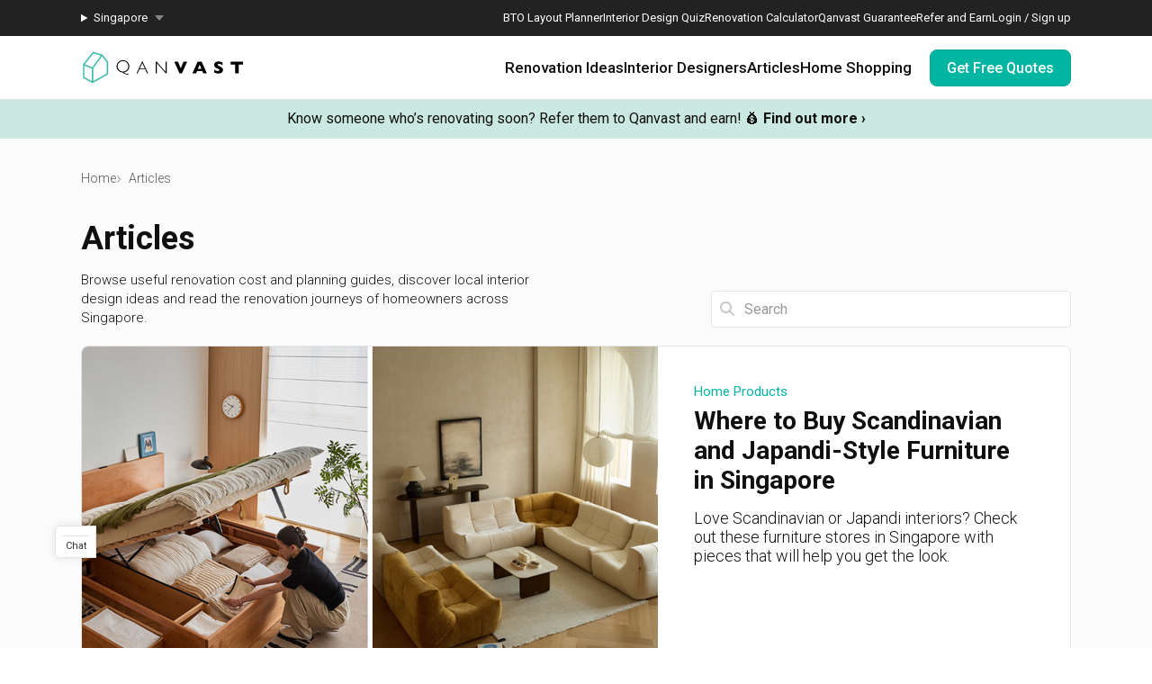

--- FILE ---
content_type: text/html; charset=utf-8
request_url: https://qanvast.com/sg/articles
body_size: 28825
content:
<!DOCTYPE html><html lang="en" class="__variable_36f3c5 __variable_a3b498"><head><meta charSet="utf-8"/><link rel="preconnect" href="/" crossorigin=""/><meta name="viewport" content="width=device-width, initial-scale=1"/><link rel="preload" as="image" href="/next-images/logo-qanvast-horizontal.svg" fetchPriority="high"/><link rel="preload" as="image" href="/next-images/apple-touch-icon.png"/><link rel="preload" as="image" href="/next-images/navBarV2/blank-profile.png"/><link rel="preload" as="image" href="/next-images/icons/icon-quotes.svg"/><link rel="preload" as="image" href="/next-images/icons/icon-bookmarked.svg"/><link rel="preload" as="image" href="/next-images/icons/icon-arrow.svg"/><link rel="preload" as="image" href="/next-images/icons/icon-search.svg"/><link rel="preload" as="image" href="/next-images/icons/icon-close-dark.svg"/><link rel="preload" as="image" href="https://d1hy6t2xeg0mdl.cloudfront.net/image/918000/d1e5895946/640-width" imageSrcSet="" imageSizes="" fetchPriority="high"/><link rel="preload" as="image" href="/next-images/icons/icon-caret.svg"/><link rel="stylesheet" href="/_next/static/css/ca79cc784b3921ef.css" data-precedence="next"/><link rel="stylesheet" href="/_next/static/css/153daaa38fdfed4d.css" data-precedence="next"/><link rel="stylesheet" href="/_next/static/css/1fef175a835a9e7e.css" data-precedence="next"/><link rel="preload" as="script" fetchPriority="low" href="/_next/static/chunks/webpack-ca2524a89943a54e.js"/><script src="/_next/static/chunks/fd9d1056-1138daa70a59d424.js" async=""></script><script src="/_next/static/chunks/8069-d92eb8fed6786de3.js" async=""></script><script src="/_next/static/chunks/main-app-44e326ee55fc5327.js" async=""></script><script src="/_next/static/chunks/5250-bc4bd220b2eb3212.js" async=""></script><script src="/_next/static/chunks/app/%5Blocale%5D/error-2bae85a4b1831f22.js" async=""></script><script src="/_next/static/chunks/7678-41acba61c5fccb3d.js" async=""></script><script src="/_next/static/chunks/127-ad44c83d91ed2dcf.js" async=""></script><script src="/_next/static/chunks/9574-34206e4c623ac52e.js" async=""></script><script src="/_next/static/chunks/9909-bed272b856c7e2a7.js" async=""></script><script src="/_next/static/chunks/4983-f9b98bafbbea98bc.js" async=""></script><script src="/_next/static/chunks/370-579163f9e22ef170.js" async=""></script><script src="/_next/static/chunks/1749-e8d2432fe8bd95ed.js" async=""></script><script src="/_next/static/chunks/8769-998d514976602677.js" async=""></script><script src="/_next/static/chunks/1010-5587ed1b3f1bff0b.js" async=""></script><script src="/_next/static/chunks/5749-c0357d294e1d1fd1.js" async=""></script><script src="/_next/static/chunks/6246-d7218288579b7347.js" async=""></script><script src="/_next/static/chunks/7529-28dc4666166a0615.js" async=""></script><script src="/_next/static/chunks/app/%5Blocale%5D/(defaultLayout)/layout-95dd39a153771f34.js" async=""></script><script src="/_next/static/chunks/app/error-db45bc5df2defeed.js" async=""></script><script src="/_next/static/chunks/app/global-error-cf0e5fcb9c53e17a.js" async=""></script><script src="/_next/static/chunks/2947-f63e602f690c27ca.js" async=""></script><script src="/_next/static/chunks/1385-52f2756dcee9bf38.js" async=""></script><script src="/_next/static/chunks/app/%5Blocale%5D/(defaultLayout)/articles/page-f93680b51b2896a9.js" async=""></script><script src="/_next/static/chunks/app/%5Blocale%5D/(noLayout)/layout-894d02743c01985d.js" async=""></script><script src="/_next/static/chunks/5586-8af32a57d7b40454.js" async=""></script><script src="/_next/static/chunks/9966-597d76e1741e2035.js" async=""></script><script src="/_next/static/chunks/7004-16fda452bdb0a9e0.js" async=""></script><script src="/_next/static/chunks/2465-a92b0f783559670c.js" async=""></script><script src="/_next/static/chunks/1264-64380ff525d6ebd1.js" async=""></script><script src="/_next/static/chunks/1539-068e4b26d2629600.js" async=""></script><script src="/_next/static/chunks/917-8779482faa3f59b6.js" async=""></script><script src="/_next/static/chunks/6663-998afac54d457220.js" async=""></script><script src="/_next/static/chunks/app/%5Blocale%5D/(defaultLayout)/(homepage)/page-80966e9bb4116ced.js" async=""></script><title>Renovation Guides &amp; Tips | Interior Design Ideas | Qanvast Singapore</title><meta name="description" content="Start your renovation journey the right way with Qanvast. Discover useful renovation tips, budgeting guides and interior design ideas to inform and inspire your home transformation."/><script>
              document.querySelectorAll('script').forEach(s => {
                s.setAttribute('fetchpriority', 'low');
              });
            </script><script src="/_next/static/chunks/polyfills-c67a75d1b6f99dc8.js" noModule=""></script></head><body><div class="notifications-wrapper"></div><nav class="Desktop_container__AyF_5"><div class="Desktop_top__dVvdA"><div class="Desktop_inner-container__OT9FG"><div class="Desktop_left__NqDr7"><details><summary><div>Singapore</div></summary><ul><a href="/my"><li>Malaysia</li></a></ul></details></div><div class="Desktop_right__Pg7iB"><a href="/sg/bto-layout-planner">BTO Layout Planner</a><a href="/sg/interior-design-styles-quiz">Interior Design Quiz</a><a href="/sg/renovation-calculator">Renovation Calculator</a><a href="/sg/guarantee">Qanvast Guarantee</a><a href="/sg/referral">Refer and Earn</a><a href="/sg">Login / Sign up</a></div></div></div><div class="Desktop_bottom__6jpfB"><div class="Desktop_left__NqDr7"><a href="/sg/"><img class="Desktop_logo__0YCca" src="/next-images/logo-qanvast-horizontal.svg" alt="Qanvast Logo" width="1024" height="225" fetchPriority="high"/></a></div><div class="Desktop_right__Pg7iB"><div class="Desktop_category__Y_xVE"><a class="Desktop_header__tvbPX" href="/sg/interior-design-singapore">Renovation Ideas</a><div class="Desktop_menu__NK_TL"><div class="Desktop_left__NqDr7"><div class="Desktop_column__uiAei"><div class="Desktop_title__iyTKf">By Property Type</div><a href="/sg/interior-design-singapore/hdb-interior-design">HDB</a><a href="/sg/interior-design-singapore/condo-interior-design">Condo</a><a href="/sg/interior-design-singapore/landed-interior-design">Landed</a><a href="/sg/interior-design-singapore/commercial-interior-design">Commercial</a></div><div class="Desktop_column__uiAei"><div class="Desktop_title__iyTKf">By Style</div><a href="/sg/interior-design-singapore/contemporary-interior-design">Contemporary</a><a href="/sg/interior-design-singapore/modern-interior-design">Modern</a><a href="/sg/interior-design-singapore/scandinavian-interior-design">Scandinavian</a><a href="/sg/interior-design-singapore/minimalist-interior-design">Minimalist</a><a href="/sg/interior-design-singapore/industrial-interior-design">Industrial</a></div><div class="Desktop_column__uiAei"><div class="Desktop_title__iyTKf">By Room / Area</div><a href="/sg/interior-design-singapore/living-interior-design">Living Room</a><a href="/sg/interior-design-singapore/dining-interior-design">Dining Room</a><a href="/sg/interior-design-singapore/kitchen-interior-design">Kitchen</a><a href="/sg/interior-design-singapore/bathroom-interior-design">Bathroom</a><a href="/sg/interior-design-singapore/bedroom-interior-design">Bedroom</a></div></div><div class="Desktop_right__Pg7iB"><a class="Desktop_cta__kvSSa" href="/sg/renovation-calculator?from=desktop-nav-renovation-ideas-reno-calc&amp;ref=https%3A%2F%2Fqanvast.com%2Fsg%2Farticles"><div class="Desktop_title__iyTKf">Find out your budget</div><div class="Desktop_description__4uaTv">Get a budget estimate before meeting IDs</div><div class="Desktop_link__YhoEG">Calculate Now ›</div></a><a class="Desktop_shortcut__YffIl" href="/sg/boards">Create your moodboard</a><a class="Desktop_shortcut__YffIl" href="/sg/dashboard">Renovation Checklist</a><a class="Desktop_shortcut__YffIl" href="https://app.adjust.com/30mnwo_ok7xx9">Download Qanvast App</a><a class="Desktop_shortcut__YffIl" href="/sg/quote-request?from=desktop-nav-renovation-ideas-rfq&amp;variant=_A&amp;ref=https%3A%2F%2Fqanvast.com%2Fsg%2Farticles">Find an ID</a></div></div></div><div class="Desktop_category__Y_xVE"><a class="Desktop_header__tvbPX" href="/sg/interior-designers-architects">Interior Designers</a><div class="Desktop_menu__NK_TL"><div class="Desktop_left__NqDr7"><div class="Desktop_column__uiAei"><div class="Desktop_title__iyTKf">By Firms</div><a href="/sg/interior-designers-architects?supertrust=1">SuperTrust Firms</a><a href="/sg/interior-designers-architects?category=Interior Designer">Interior Designers</a><a href="/sg/interior-designers-architects?category=Contractor-ID">Contractor-IDs</a><a href="/sg/interior-designers-architects?category=Architect">Architects</a></div><div class="Desktop_column__uiAei"><div class="Desktop_title__iyTKf">By Budget (S$)</div><a href="/sg/interior-designers-architects?budget=40000">40,000 and under</a><a href="/sg/interior-designers-architects?budget=60000">60,000 and under</a><a href="/sg/interior-designers-architects?budget=80000">80,000 and under</a></div><div class="Desktop_column__uiAei"><div class="Desktop_title__iyTKf">By Location</div><a href="/sg/interior-designers-architects?area=North">North</a><a href="/sg/interior-designers-architects?area=North-East">North-East</a><a href="/sg/interior-designers-architects?area=East">East</a><a href="/sg/interior-designers-architects?area=West">West</a><a href="/sg/interior-designers-architects?area=Central">Central</a></div></div><div class="Desktop_right__Pg7iB"><a class="Desktop_cta__kvSSa" href="/sg/renovation-packages-singapore"><div class="Desktop_title__iyTKf">Renovation Packages</div><div class="Desktop_description__4uaTv">Maximise your renovation budget with these deals.</div><div class="Desktop_link__YhoEG">View all ›</div></a><a class="Desktop_shortcut__YffIl" href="https://renovate.qanvast.com/hangout/">Qanvast Hangout</a><a class="Desktop_shortcut__YffIl" href="/sg/reviews">Read Reviews</a><a class="Desktop_shortcut__YffIl" href="/sg/quote-request?from=desktop-nav-renovation-ideas-rfq&amp;variant=_A&amp;ref=https%3A%2F%2Fqanvast.com%2Fsg%2Farticles">Find an ID</a></div></div></div><div class="Desktop_category__Y_xVE"><a class="Desktop_header__tvbPX" href="/sg/articles">Articles</a><div class="Desktop_menu__NK_TL"><div class="Desktop_left__NqDr7"><div class="Desktop_column__uiAei"><div class="Desktop_title__iyTKf">By Category</div><a href="/sg/articles/categories/inspiration">Inspiration</a><a href="/sg/articles/categories/guide">Guide</a><a href="/sg/articles/categories/budgeting">Budgeting</a><a href="/sg/articles/categories/renovation-journey">Renovation Journey</a><a href="/sg/articles/categories/taobao-home">Taobao Home</a></div><div class="Desktop_column__uiAei"><div class="Desktop_title__iyTKf">Popular</div><a href="/sg/articles/-3384">How Much is a 3, 4, and 5-Room HDB Flat Renovation in 2025?</a><a href="/sg/articles/-776">When Should I Start Planning My Renovation?</a><a href="/sg/articles/-90">9 (Avoidable) Renovation Mistakes That New Homeowners Make</a></div></div><div class="Desktop_right__Pg7iB"><a class="Desktop_cta__kvSSa" href="/sg/renovation-calculator?from=desktop-nav-articles-reno-calc&amp;ref=https%3A%2F%2Fqanvast.com%2Fsg%2Farticles"><div class="Desktop_title__iyTKf">Find out your budget</div><div class="Desktop_description__4uaTv">Get a budget estimate before meeting IDs</div><div class="Desktop_link__YhoEG">Calculate Now ›</div></a><a class="Desktop_shortcut__YffIl" href="/sg/dashboard">Renovation Checklist</a><a class="Desktop_shortcut__YffIl" href="https://app.adjust.com/30mnwo_ok7xx9">Download Qanvast App</a><a class="Desktop_shortcut__YffIl" href="/sg/quote-request?from=desktop-nav-renovation-ideas-rfq&amp;variant=_A&amp;ref=https%3A%2F%2Fqanvast.com%2Fsg%2Farticles">Find an ID</a></div></div></div><div class="Desktop_category__Y_xVE"><a class="Desktop_header__tvbPX" href="/sg/materials-brands">Home Shopping</a><div class="Desktop_menu__NK_TL"><div class="Desktop_left__NqDr7"><div class="Desktop_column__uiAei"><div class="Desktop_title__iyTKf">By Products</div><a href="/sg/brands?category=appliances">Appliances</a><a href="/sg/brands?category=curtain%20%26%20blinds">Curtain &amp; Blinds</a><a href="/sg/brands?category=furniture">Furniture</a><a href="/sg/brands?category=home%20decor">Home Decor</a><a href="/sg/brands?category=lightings">Lightings</a></div><div class="Desktop_column__uiAei"><div class="Desktop_title__iyTKf">By Materials</div><a href="/sg/brands?category=countertops">Countertops</a><a href="/sg/brands?category=flooring">Flooring</a><a href="/sg/brands?category=laminates">Laminates</a><a href="/sg/brands?category=paint">Paint</a><a href="/sg/brands?category=wall%20panels">Wall Panels</a></div><div class="Desktop_column__uiAei"><div class="Desktop_title__iyTKf">Popular</div><a href="/sg/articles/-372">The Only Cheat Sheet You Will Need for the Right Flooring</a><a href="/sg/articles/-2907">Here are The Best Water Dispensers to Get in Singapore, and Why</a><a href="/sg/articles/-2655">12 Practical Housewarming Gifts for Every Budget Under $200</a></div></div><div class="Desktop_right__Pg7iB"><a class="Desktop_shortcut__YffIl" href="/sg/deals">View Deals</a></div></div></div><div class="Desktop_cta-buttons__Rt0UX"><a href="/sg/quote-request?from=desktop-nav-cta&amp;variant=_A&amp;ref=https%3A%2F%2Fqanvast.com%2Fsg%2Farticles" target="_self" class="QanvastButton_primary__SKIL9    ">Get Free Quotes</a></div></div></div></nav><div data-nosnippet="true"><div class="AppBanner_container__7Nwzg"><div class="AppBanner_content__Tt8pF"><img src="/next-images/apple-touch-icon.png" class="AppBanner_app-icon__i2uCF" alt=""/><div class="AppBanner_banner-text__zyPAL"><div class="AppBanner_title__M1vy6">Renovation planning, on the go</div><a href="https://app.adjust.com/30mnwo_ok7xx9" class="AppBanner_app-button-container__mawp5" target="_blank" rel="noreferrer">Switch to the app</a></div><div class="AppBanner_close-button-container__rxq5d"><button class="AppBanner_close-button__FBmV5">✕</button></div></div></div></div><nav class="Mobile_container__0nznz"><div class="Mobile_bottom__mOlNx"><div class="Mobile_left__PGBhF"><a href="/sg/"><img class="Mobile_logo__si578" src="/next-images/logo-qanvast-horizontal.svg" alt="Qanvast Logo" width="1024" height="225" fetchPriority="high"/></a></div><div class="Mobile_right__wmdYw"><a class="Mobile_board-list-button__bCTVy" href="/sg/boards"><svg xmlns="http://www.w3.org/2000/svg" width="31" height="30" viewBox="0 0 31 30" fill="none" aria-label="My Bookmarks"><path d="M7.55859 6.17657C7.55859 5.20195 8.34868 4.41187 9.3233 4.41187H21.6762C22.6509 4.41187 23.4409 5.20195 23.4409 6.17657V25.5883L15.4998 20.7354L7.55859 25.5883V6.17657Z" stroke="#101010" stroke-width="1.41176" stroke-linecap="round" stroke-linejoin="round"></path></svg></a><a href="/sg"><img class="Mobile_blank-profile__wWb57" width="64" height="64" src="/next-images/navBarV2/blank-profile.png" alt="Profile Picture"/></a><div class="Mobile_hamburger__6YtkY"><div class="Mobile_icon-1__cYSSC"></div><div class="Mobile_icon-2__XTeR6"></div><div class="Mobile_icon-3__J_8Gq"></div></div><div class="TabBar_container__OrhDS"><a class="TabBar_tab__5CepK" href="/sg/interior-design-singapore"><svg fill="none" height="34" viewBox="0 0 35 34" width="35" xmlns="http://www.w3.org/2000/svg" class="TabBar_tab-image__k8fjW"><g stroke="#555" stroke-linecap="round"><path d="m7.25 8.5c-.27614 0-.5.22386-.5.5v16c0 .8284.67157 1.5 1.5 1.5h18c.8284 0 1.5-.6716 1.5-1.5v-16c0-.27614-.2239-.5-.5-.5z" stroke-linejoin="round"></path><path d="m12.75 21c0 .2761.2239.5.5.5h8c.2761 0 .5-.2239.5-.5v-5.3333c0-.1672-.0836-.3233-.2226-.4161l-4.0001-2.6666c-.1679-.112-.3867-.112-.5547 0l-4 2.6666c-.139.0928-.2226.2489-.2226.4161z" stroke-linejoin="round"></path><path d="m9.25 7h16"></path></g></svg><div class="TabBar_tab-title__D9z_P">Ideas</div></a><a class="TabBar_tab__5CepK" href="/sg/interior-designers-architects"><svg fill="none" height="34" viewBox="0 0 35 34" width="35" xmlns="http://www.w3.org/2000/svg" class="TabBar_tab-image__k8fjW"><g stroke="#555" stroke-linecap="round" stroke-linejoin="round"><path d="m19.25 16c1.1956-.9265 2-2.6582 2-4.6416 0-4.28671-1-5.3584-4-5.3584s-4 1.07169-4 5.3584c0 1.9834.8044 3.7151 2 4.6416"></path><path d="m27.25 21-6.4644 7.0208-3.0356-3.0208"></path><path d="m19.25 16c3.102.5395 4.8041 1.8395 6 4m-10-4c-6.12085 1.0644-7.74798 7.0369-7.9715 11.0023-.03108.5514.4192.9977.97148.9977h9.50002m9-3.5c.3591.7182.4603 1.626.4888 2.5001.018.552-.4365.9999-.9888.9999h-2.5"></path></g></svg><div class="TabBar_tab-title__D9z_P">Designers</div></a><a class="TabBar_tab__5CepK" href="/sg/quote-request?from=tabbar-cta&amp;variant=_A&amp;ref=https%3A%2F%2Fqanvast.com%2Fsg%2Farticles"><div class="TabBar_quotes-tab__IvqRh"><img class="TabBar_tab-image__k8fjW" src="/next-images/icons/icon-quotes.svg" alt="" width="34" height="33"/><div class="TabBar_quotes-tab-title___2d9N">Find IDs</div></div></a><a class="TabBar_tab__5CepK" href="/sg/renovation-calculator" target="_blank"><svg fill="none" height="34" viewBox="0 0 35 34" width="35" xmlns="http://www.w3.org/2000/svg" class="TabBar_tab-image__k8fjW"><rect height="21" rx="1.5" stroke="#555" stroke-linecap="round" stroke-linejoin="round" width="17" x="9.25" y="6.5"></rect><path d="m25.75 13h-16" stroke="#555" stroke-linecap="round" stroke-linejoin="round"></path><path clip-rule="evenodd" d="m14.75 16c0 .5523-.4477 1-1 1s-1-.4477-1-1 .4477-1 1-1 1 .4477 1 1zm0 4c0 .5523-.4477 1-1 1s-1-.4477-1-1 .4477-1 1-1 1 .4477 1 1zm-1 5c.5523 0 1-.4477 1-1s-.4477-1-1-1-1 .4477-1 1 .4477 1 1 1zm5-5c0 .5523-.4477 1-1 1s-1-.4477-1-1 .4477-1 1-1 1 .4477 1 1zm-1-3c.5523 0 1-.4477 1-1s-.4477-1-1-1-1 .4477-1 1 .4477 1 1 1zm1 7c0 .5523-.4477 1-1 1s-1-.4477-1-1 .4477-1 1-1 1 .4477 1 1zm3-3c.5523 0 1-.4477 1-1s-.4477-1-1-1-1 .4477-1 1 .4477 1 1 1zm1-5c0 .5523-.4477 1-1 1s-1-.4477-1-1 .4477-1 1-1 1 .4477 1 1zm-1 9c.5523 0 1-.4477 1-1s-.4477-1-1-1-1 .4477-1 1 .4477 1 1 1z" fill="#555" fill-rule="evenodd"></path></svg><div class="TabBar_tab-title__D9z_P">Calculator</div></a><div class="TabBar_tab__5CepK"><svg fill="none" height="34" viewBox="0 0 35 34" width="35" xmlns="http://www.w3.org/2000/svg" class="TabBar_tab-image__k8fjW"><g stroke="#555" stroke-linecap="round" stroke-linejoin="round"><path d="m26.75 10h-18"></path><path d="m26.75 17h-18"></path><path d="m26.75 24h-18"></path></g></svg><div class="TabBar_tab-title__D9z_P">Menu</div></div></div><div class="Mobile_first-bookmark-hint__nKZCB"><img src="/next-images/icons/icon-bookmarked.svg" alt=""/>Access your saves here!</div></div></div></nav><div class="articlesLandingPage_container__H_LLb"><div class="UspTicker_multiple__xlm9Y"><div class="UspTicker_tickers__Q9YjC"><div class="carousel carousel-slider" style="width:100%"><button type="button" aria-label="previous slide / item" class="control-arrow control-prev control-disabled"></button><div class="slider-wrapper axis-horizontal"><ul class="slider animated" style="-webkit-transform:translate3d(-100%,0,0);-moz-transform:translate3d(-100%,0,0);-ms-transform:translate3d(-100%,0,0);-o-transform:translate3d(-100%,0,0);transform:translate3d(-100%,0,0);-ms-transform:translate3d(-100%,0,0);-webkit-transition-duration:500ms;-moz-transition-duration:500ms;-ms-transition-duration:500ms;-o-transition-duration:500ms;transition-duration:500ms;-ms-transition-duration:500ms"><li class="slide"><a href="https://renovate.qanvast.com/hangout/?utm_source=webtickerbanner&amp;medium=referral&amp;utm_campaign=hangout" target="_blank" class="UspTicker_usp-ticker__I82pU"><div class="UspTicker_sg-ticker-text__3ElV0"><b>31 January - 1 February<!-- -->:</b> <!-- -->Skip showroom-hopping! Meet multiple IDs at the Qanvast Hangout event.<!-- --> 😎<!-- --> <u><b>RSVP now</b></u> <!-- -->›</div></a></li><li class="slide selected"><a class="UspTicker_usp-ticker__I82pU" href="/sg/referral"><div class="UspTicker_sg-ticker-text__3ElV0">Know someone who’s renovating soon? Refer them to Qanvast and earn! 💰<!-- --> <b>Find out more ›</b></div></a></li><li class="slide"><a href="https://renovate.qanvast.com/hangout/?utm_source=webtickerbanner&amp;medium=referral&amp;utm_campaign=hangout" target="_blank" class="UspTicker_usp-ticker__I82pU"><div class="UspTicker_sg-ticker-text__3ElV0"><b>31 January - 1 February<!-- -->:</b> <!-- -->Skip showroom-hopping! Meet multiple IDs at the Qanvast Hangout event.<!-- --> 😎<!-- --> <u><b>RSVP now</b></u> <!-- -->›</div></a></li><li class="slide selected"><a class="UspTicker_usp-ticker__I82pU" href="/sg/referral"><div class="UspTicker_sg-ticker-text__3ElV0">Know someone who’s renovating soon? Refer them to Qanvast and earn! 💰<!-- --> <b>Find out more ›</b></div></a></li></ul></div><button type="button" aria-label="next slide / item" class="control-arrow control-next control-disabled"></button></div></div><div class="UspTicker_arrows__j415a"><img src="/next-images/icons/icon-arrow.svg" alt="left arrow"/><img src="/next-images/icons/icon-arrow.svg" alt="right arrow"/></div><div class="UspTicker_indicators__ZNS6_"><div class="UspTicker_active__5ttNJ"></div><div class=""></div></div></div><div class="articlesLandingPage_breadcrumb-container__tGqNr"><div class="Breadcrumbs_bread-crumb-container___13Ns"><ol class="Breadcrumbs_bread-crumb-list__JBEa5 breadcrumb"><li class=""><a href="/sg/">Home</a></li><li class="Breadcrumbs_active__LJpz3"><a href="/sg/articles">Articles</a></li></ol><script type="application/ld+json">{"@context":"https://schema.org","@type":"BreadcrumbList","itemListElement":[{"@type":"ListItem","position":1,"name":"Home","item":"https://qanvast.com/sg/"},{"@type":"ListItem","position":2,"name":"Articles","item":"https://qanvast.com/sg/sg/articles"}]}</script></div></div><div class="articlesLandingPage_top__ANmAI"><div class="articlesLandingPage_left__InO6F"><h1>Articles</h1><p>Browse useful renovation cost and planning guides, discover local interior design ideas and read the renovation journeys of homeowners across Singapore.</p></div><div class="articlesLandingPage_right__9p4Ve"><form class="ArticleSearch_search__D_8Zj" action="/sg/articles/search" method="get"><input placeholder="Search" required="" name="search"/><button type="submit"><img src="/next-images/icons/icon-search.svg" alt="Search"/></button><button type="reset"><img src="/next-images/icons/icon-close-dark.svg" alt="Clear"/></button></form></div></div><section class="articlesLandingPage_first-container__QlLGr"><div class="ArticleWidget_article__6wmYp ArticleWidget_first__KD_Kz"><div class="ArticleWidget_image-container__ze6P_" href="https://qanvast.com/sg/articles/where-to-buy-scandinavian-and-japandi-style-furniture-in-singapore-3552"><a href="https://qanvast.com/sg/articles/where-to-buy-scandinavian-and-japandi-style-furniture-in-singapore-3552"><img class="ImageLoader_image__WtkDE ImageLoader_loading__z_0qi " alt="Where to Buy Scandinavian and Japandi-Style Furniture in Singapore" src="https://d1hy6t2xeg0mdl.cloudfront.net/image/918000/d1e5895946/640-width" style="width:100%;height:100%" loading="eager" fetchPriority="high" decoding="async" width="640" height="400" srcSet="" sizes=""/></a></div><div class="ArticleWidget_text-container__oOc2Q"><a class="ArticleWidget_category__Lmj6D" href="/sg/articles/categories/home-products">Home Products</a><a class="ArticleWidget_text__OafZm" href="https://qanvast.com/sg/articles/where-to-buy-scandinavian-and-japandi-style-furniture-in-singapore-3552"><h2>Where to Buy Scandinavian and Japandi-Style Furniture in Singapore</h2><p>Love Scandinavian or Japandi interiors? Check out these furniture stores in Singapore with pieces that will help you get the look.</p></a></div></div></section><section class="articlesLandingPage_featured-container__sdNlU"><div class="articlesLandingPage_scroll__ixscm"><div class="ArticleWidget_article__6wmYp"><div class="ArticleWidget_image-container__ze6P_" href="https://qanvast.com/sg/articles/where-to-buy-scandinavian-and-japandi-style-furniture-in-singapore-3552"><a href="https://qanvast.com/sg/articles/where-to-buy-scandinavian-and-japandi-style-furniture-in-singapore-3552"><img class="ImageLoader_image__WtkDE ImageLoader_loading__z_0qi " alt="Where to Buy Scandinavian and Japandi-Style Furniture in Singapore" src="https://d1hy6t2xeg0mdl.cloudfront.net/image/918000/d1e5895946/640-width" style="width:100%;height:100%" loading="eager" fetchPriority="high" decoding="async" width="640" height="400" srcSet="" sizes=""/></a></div><div class="ArticleWidget_text-container__oOc2Q"><a class="ArticleWidget_category__Lmj6D" href="/sg/articles/categories/home-products">Home Products</a><a class="ArticleWidget_text__OafZm" href="https://qanvast.com/sg/articles/where-to-buy-scandinavian-and-japandi-style-furniture-in-singapore-3552"><h2>Where to Buy Scandinavian and Japandi-Style Furniture in Singapore</h2></a></div></div><div class="ArticleWidget_article__6wmYp"><div class="ArticleWidget_image-container__ze6P_" href="https://qanvast.com/sg/articles/design-ideas-for-all-upcoming-btos-in-tampines-greenquartz-3544"><a href="https://qanvast.com/sg/articles/design-ideas-for-all-upcoming-btos-in-tampines-greenquartz-3544"><img class="ImageLoader_image__WtkDE ImageLoader_loading__z_0qi " alt="Design Ideas for All Upcoming BTOs in Tampines GreenQuartz" src="https://d1hy6t2xeg0mdl.cloudfront.net/image/912401/bd8ca8aaa2/640-width" style="width:100%;height:100%" loading="lazy" fetchPriority="low" decoding="async" width="640" height="400" srcSet="https://d1hy6t2xeg0mdl.cloudfront.net/image/912401/bd8ca8aaa2/640-width 1x, https://d1hy6t2xeg0mdl.cloudfront.net/image/912401/bd8ca8aaa2/1280-width 2x, https://d1hy6t2xeg0mdl.cloudfront.net/image/912401/bd8ca8aaa2/1920-width 3x" sizes=""/></a></div><div class="ArticleWidget_text-container__oOc2Q"><a class="ArticleWidget_category__Lmj6D" href="/sg/articles/categories/inspiration">Inspiration</a><a class="ArticleWidget_text__OafZm" href="https://qanvast.com/sg/articles/design-ideas-for-all-upcoming-btos-in-tampines-greenquartz-3544"><h2>Design Ideas for All Upcoming BTOs in Tampines GreenQuartz</h2></a></div></div><div class="ArticleWidget_article__6wmYp"><div class="ArticleWidget_image-container__ze6P_" href="https://qanvast.com/sg/articles/design-ideas-for-all-upcoming-btos-in-urbanville-woodlands-3542"><a href="https://qanvast.com/sg/articles/design-ideas-for-all-upcoming-btos-in-urbanville-woodlands-3542"><img class="ImageLoader_image__WtkDE ImageLoader_loading__z_0qi " alt="Design Ideas for All Upcoming BTOs in UrbanVille @ Woodlands" src="https://d1hy6t2xeg0mdl.cloudfront.net/image/909665/7a10d0c240/640-width" style="width:100%;height:100%" loading="lazy" fetchPriority="low" decoding="async" width="640" height="400" srcSet="https://d1hy6t2xeg0mdl.cloudfront.net/image/909665/7a10d0c240/640-width 1x, https://d1hy6t2xeg0mdl.cloudfront.net/image/909665/7a10d0c240/1280-width 2x, https://d1hy6t2xeg0mdl.cloudfront.net/image/909665/7a10d0c240/1920-width 3x" sizes=""/></a></div><div class="ArticleWidget_text-container__oOc2Q"><a class="ArticleWidget_category__Lmj6D" href="/sg/articles/categories/inspiration">Inspiration</a><a class="ArticleWidget_text__OafZm" href="https://qanvast.com/sg/articles/design-ideas-for-all-upcoming-btos-in-urbanville-woodlands-3542"><h2>Design Ideas for All Upcoming BTOs in UrbanVille @ Woodlands</h2></a></div></div><div class="ArticleWidget_article__6wmYp"><div class="ArticleWidget_image-container__ze6P_" href="https://qanvast.com/sg/articles/design-ideas-for-2-3-4-and-5-room-bto-flats-at-costa-grove-3536"><a href="https://qanvast.com/sg/articles/design-ideas-for-2-3-4-and-5-room-bto-flats-at-costa-grove-3536"><img class="ImageLoader_image__WtkDE ImageLoader_loading__z_0qi " alt="Design Ideas for 2, 3, 4 and 5-Room BTO Flats at Costa Grove" src="https://d1hy6t2xeg0mdl.cloudfront.net/image/907703/352ececa49/640-width" style="width:100%;height:100%" loading="lazy" fetchPriority="low" decoding="async" width="640" height="400" srcSet="https://d1hy6t2xeg0mdl.cloudfront.net/image/907703/352ececa49/640-width 1x, https://d1hy6t2xeg0mdl.cloudfront.net/image/907703/352ececa49/1280-width 2x, https://d1hy6t2xeg0mdl.cloudfront.net/image/907703/352ececa49/1920-width 3x" sizes=""/></a></div><div class="ArticleWidget_text-container__oOc2Q"><a class="ArticleWidget_category__Lmj6D" href="/sg/articles/categories/inspiration">Inspiration</a><a class="ArticleWidget_text__OafZm" href="https://qanvast.com/sg/articles/design-ideas-for-2-3-4-and-5-room-bto-flats-at-costa-grove-3536"><h2>Design Ideas for 2, 3, 4 and 5-Room BTO Flats at Costa Grove</h2></a></div></div></div></section><div class="ArticleExplore_explore-container__A6bUd undefined"><section class="ArticleExplore_inner-container__UhRxm undefined"><h2>Explore other topics</h2><p>Searching for specific interior design ideas, or looking for more information about a particular aspect of your renovation? Browse more articles on:</p><div class="ArticleExplore_tag-container__Hrsir"><a href="/sg/articles/tags/3-room bto">3-Room BTO</a><a href="/sg/articles/tags/4-room bto">4-Room BTO</a><a href="/sg/articles/tags/5-room bto">5-Room BTO</a><a href="/sg/articles/tags/resale hdb">Resale HDB</a><a href="/sg/articles/tags/new condo">New Condo</a><a href="/sg/articles/tags/kitchen">Kitchen</a><a href="/sg/articles/tags/bathroom">Bathroom</a><a href="/sg/articles/tags/tengah">Tengah</a><a href="/sg/articles/tags/budget hacks">Budget Hacks</a></div></section></div><section class="articlesLandingPage_latest-container__G_uAe"><div class="articlesLandingPage_header__dXWSO"><h2>Latest on Qanvast</h2><div class="articlesLandingPage_navigation__LdQdA"><a href="/sg/articles/categories">Show all</a><div class="Arrows_arrow-container__iupeF"><div class="Arrows_left-arrow__tJjLY"><svg width="7" height="12" fill="none"><path d="m6 .86-5 5 5 5" stroke="#101010"></path></svg></div><div class="Arrows_right-arrow__gTfeB"><svg width="7" height="12" fill="none"><path d="m1 1 5 5-5 5" stroke="#101010"></path></svg></div></div></div></div><div id="latest-scroll" class="articlesLandingPage_scroll__ixscm"><div class="ArticleWidget_article__6wmYp"><div class="ArticleWidget_image-container__ze6P_" href="https://qanvast.com/sg/articles/how-to-declutter-your-home-6-approaches-beyond-the-konmari-method-3557"><a href="https://qanvast.com/sg/articles/how-to-declutter-your-home-6-approaches-beyond-the-konmari-method-3557"><img class="ImageLoader_image__WtkDE ImageLoader_loading__z_0qi " alt="How to Declutter Your Home: 6 Approaches Beyond the KonMari Method" src="https://d1hy6t2xeg0mdl.cloudfront.net/image/918871/91e5e71792/640-width" style="width:100%;height:100%" loading="lazy" fetchPriority="low" decoding="async" width="640" height="400" srcSet="https://d1hy6t2xeg0mdl.cloudfront.net/image/918871/91e5e71792/640-width 1x, https://d1hy6t2xeg0mdl.cloudfront.net/image/918871/91e5e71792/1280-width 2x, https://d1hy6t2xeg0mdl.cloudfront.net/image/918871/91e5e71792/1920-width 3x" sizes=""/></a></div><div class="ArticleWidget_text-container__oOc2Q"><a class="ArticleWidget_category__Lmj6D" href="/sg/articles/categories/guide">Guide</a><a class="ArticleWidget_text__OafZm" href="https://qanvast.com/sg/articles/how-to-declutter-your-home-6-approaches-beyond-the-konmari-method-3557"><h2>How to Declutter Your Home: 6 Approaches Beyond the KonMari Method</h2></a></div></div><div class="ArticleWidget_article__6wmYp"><div class="ArticleWidget_image-container__ze6P_" href="https://qanvast.com/sg/articles/design-ideas-for-4-room-and-5-room-plantation-creek-bto-flats-3556"><a href="https://qanvast.com/sg/articles/design-ideas-for-4-room-and-5-room-plantation-creek-bto-flats-3556"><img class="ImageLoader_image__WtkDE ImageLoader_loading__z_0qi " alt="Design Ideas for 4-Room and 5-Room Plantation Creek BTO Flats" src="https://d1hy6t2xeg0mdl.cloudfront.net/image/919958/996690f62e/640-width" style="width:100%;height:100%" loading="lazy" fetchPriority="low" decoding="async" width="640" height="400" srcSet="https://d1hy6t2xeg0mdl.cloudfront.net/image/919958/996690f62e/640-width 1x, https://d1hy6t2xeg0mdl.cloudfront.net/image/919958/996690f62e/1280-width 2x, https://d1hy6t2xeg0mdl.cloudfront.net/image/919958/996690f62e/1920-width 3x" sizes=""/></a></div><div class="ArticleWidget_text-container__oOc2Q"><a class="ArticleWidget_category__Lmj6D" href="/sg/articles/categories/inspiration">Inspiration</a><a class="ArticleWidget_text__OafZm" href="https://qanvast.com/sg/articles/design-ideas-for-4-room-and-5-room-plantation-creek-bto-flats-3556"><h2>Design Ideas for 4-Room and 5-Room Plantation Creek BTO Flats</h2></a></div></div><div class="ArticleWidget_article__6wmYp"><div class="ArticleWidget_image-container__ze6P_" href="https://qanvast.com/sg/articles/design-ideas-for-2-4-and-5-room-yishun-beacon-bto-flats-3554"><a href="https://qanvast.com/sg/articles/design-ideas-for-2-4-and-5-room-yishun-beacon-bto-flats-3554"><img class="ImageLoader_image__WtkDE ImageLoader_loading__z_0qi " alt="Design Ideas for 2, 4, and 5-Room Yishun Beacon BTO Flats" src="https://d1hy6t2xeg0mdl.cloudfront.net/image/918856/ad26ec8ce4/640-width" style="width:100%;height:100%" loading="lazy" fetchPriority="low" decoding="async" width="640" height="400" srcSet="https://d1hy6t2xeg0mdl.cloudfront.net/image/918856/ad26ec8ce4/640-width 1x, https://d1hy6t2xeg0mdl.cloudfront.net/image/918856/ad26ec8ce4/1280-width 2x, https://d1hy6t2xeg0mdl.cloudfront.net/image/918856/ad26ec8ce4/1920-width 3x" sizes=""/></a></div><div class="ArticleWidget_text-container__oOc2Q"><a class="ArticleWidget_category__Lmj6D" href="/sg/articles/categories/new-homeowners">New Homeowners</a><a class="ArticleWidget_text__OafZm" href="https://qanvast.com/sg/articles/design-ideas-for-2-4-and-5-room-yishun-beacon-bto-flats-3554"><h2>Design Ideas for 2, 4, and 5-Room Yishun Beacon BTO Flats</h2></a></div></div><div class="ArticleWidget_article__6wmYp"><div class="ArticleWidget_image-container__ze6P_" href="https://qanvast.com/sg/articles/where-to-buy-scandinavian-and-japandi-style-furniture-in-singapore-3552"><a href="https://qanvast.com/sg/articles/where-to-buy-scandinavian-and-japandi-style-furniture-in-singapore-3552"><img class="ImageLoader_image__WtkDE ImageLoader_loading__z_0qi " alt="Where to Buy Scandinavian and Japandi-Style Furniture in Singapore" src="https://d1hy6t2xeg0mdl.cloudfront.net/image/918000/d1e5895946/640-width" style="width:100%;height:100%" loading="lazy" fetchPriority="low" decoding="async" width="640" height="400" srcSet="https://d1hy6t2xeg0mdl.cloudfront.net/image/918000/d1e5895946/640-width 1x, https://d1hy6t2xeg0mdl.cloudfront.net/image/918000/d1e5895946/1280-width 2x, https://d1hy6t2xeg0mdl.cloudfront.net/image/918000/d1e5895946/1920-width 3x" sizes=""/></a></div><div class="ArticleWidget_text-container__oOc2Q"><a class="ArticleWidget_category__Lmj6D" href="/sg/articles/categories/home-products">Home Products</a><a class="ArticleWidget_text__OafZm" href="https://qanvast.com/sg/articles/where-to-buy-scandinavian-and-japandi-style-furniture-in-singapore-3552"><h2>Where to Buy Scandinavian and Japandi-Style Furniture in Singapore</h2></a></div></div><div class="ArticleWidget_article__6wmYp"><div class="ArticleWidget_image-container__ze6P_" href="https://qanvast.com/sg/articles/7-budget-savvy-5-room-bto-renovations-under-sgd50000-3553"><a href="https://qanvast.com/sg/articles/7-budget-savvy-5-room-bto-renovations-under-sgd50000-3553"><img class="ImageLoader_image__WtkDE ImageLoader_loading__z_0qi " alt="7 Budget-Savvy 5-Room BTO Renovations Under $50,000" src="https://d1hy6t2xeg0mdl.cloudfront.net/image/918395/620ee447f0/640-width" style="width:100%;height:100%" loading="lazy" fetchPriority="low" decoding="async" width="640" height="400" srcSet="https://d1hy6t2xeg0mdl.cloudfront.net/image/918395/620ee447f0/640-width 1x, https://d1hy6t2xeg0mdl.cloudfront.net/image/918395/620ee447f0/1280-width 2x, https://d1hy6t2xeg0mdl.cloudfront.net/image/918395/620ee447f0/1920-width 3x" sizes=""/></a></div><div class="ArticleWidget_text-container__oOc2Q"><a class="ArticleWidget_category__Lmj6D" href="/sg/articles/categories/inspiration">Inspiration</a><a class="ArticleWidget_text__OafZm" href="https://qanvast.com/sg/articles/7-budget-savvy-5-room-bto-renovations-under-sgd50000-3553"><h2>7 Budget-Savvy 5-Room BTO Renovations Under $50,000</h2></a></div></div><div class="ArticleWidget_article__6wmYp"><div class="ArticleWidget_image-container__ze6P_" href="https://qanvast.com/sg/articles/the-often-overlooked-downsides-of-having-too-much-carpentry-at-home-3551"><a href="https://qanvast.com/sg/articles/the-often-overlooked-downsides-of-having-too-much-carpentry-at-home-3551"><img class="ImageLoader_image__WtkDE ImageLoader_loading__z_0qi " alt="The Often Overlooked Downsides of Having Too Much Carpentry at Home" src="https://d1hy6t2xeg0mdl.cloudfront.net/image/917727/9ada660843/640-width" style="width:100%;height:100%" loading="lazy" fetchPriority="low" decoding="async" width="640" height="400" srcSet="https://d1hy6t2xeg0mdl.cloudfront.net/image/917727/9ada660843/640-width 1x, https://d1hy6t2xeg0mdl.cloudfront.net/image/917727/9ada660843/1280-width 2x, https://d1hy6t2xeg0mdl.cloudfront.net/image/917727/9ada660843/1920-width 3x" sizes=""/></a></div><div class="ArticleWidget_text-container__oOc2Q"><a class="ArticleWidget_category__Lmj6D" href="/sg/articles/categories/guide">Guide</a><a class="ArticleWidget_text__OafZm" href="https://qanvast.com/sg/articles/the-often-overlooked-downsides-of-having-too-much-carpentry-at-home-3551"><h2>The Often Overlooked Downsides of Having Too Much Carpentry at Home</h2></a></div></div><div class="ArticleWidget_article__6wmYp"><div class="ArticleWidget_image-container__ze6P_" href="https://qanvast.com/sg/articles/familys-condo-was-inspired-by-japan-airbnbs-donburi-restaurants-3550"><a href="https://qanvast.com/sg/articles/familys-condo-was-inspired-by-japan-airbnbs-donburi-restaurants-3550"><img class="ImageLoader_image__WtkDE ImageLoader_loading__z_0qi " alt="Family’s Condo Was Inspired by Japan Airbnbs &amp; Donburi Restaurants" src="https://d1hy6t2xeg0mdl.cloudfront.net/image/917147/7c6c4b0b37/640-width" style="width:100%;height:100%" loading="lazy" fetchPriority="low" decoding="async" width="640" height="400" srcSet="https://d1hy6t2xeg0mdl.cloudfront.net/image/917147/7c6c4b0b37/640-width 1x, https://d1hy6t2xeg0mdl.cloudfront.net/image/917147/7c6c4b0b37/1280-width 2x, https://d1hy6t2xeg0mdl.cloudfront.net/image/917147/7c6c4b0b37/1920-width 3x" sizes=""/></a></div><div class="ArticleWidget_text-container__oOc2Q"><a class="ArticleWidget_category__Lmj6D" href="/sg/articles/categories/renovation-journey">Renovation Journey</a><a class="ArticleWidget_text__OafZm" href="https://qanvast.com/sg/articles/familys-condo-was-inspired-by-japan-airbnbs-donburi-restaurants-3550"><h2>Family’s Condo Was Inspired by Japan Airbnbs &amp; Donburi Restaurants</h2></a></div></div><div class="ArticleWidget_article__6wmYp"><div class="ArticleWidget_image-container__ze6P_" href="https://qanvast.com/sg/articles/how-to-plan-your-homes-lighting-a-laymans-guide-to-get-it-right-3548"><a href="https://qanvast.com/sg/articles/how-to-plan-your-homes-lighting-a-laymans-guide-to-get-it-right-3548"><img class="ImageLoader_image__WtkDE ImageLoader_loading__z_0qi " alt="How to Plan Your Home’s Lighting: A Layman’s Guide to Get it Right" src="https://d1hy6t2xeg0mdl.cloudfront.net/image/914278/e31af05645/640-width" style="width:100%;height:100%" loading="lazy" fetchPriority="low" decoding="async" width="640" height="400" srcSet="https://d1hy6t2xeg0mdl.cloudfront.net/image/914278/e31af05645/640-width 1x, https://d1hy6t2xeg0mdl.cloudfront.net/image/914278/e31af05645/1280-width 2x, https://d1hy6t2xeg0mdl.cloudfront.net/image/914278/e31af05645/1920-width 3x" sizes=""/></a></div><div class="ArticleWidget_text-container__oOc2Q"><a class="ArticleWidget_category__Lmj6D" href="/sg/articles/categories/guide">Guide</a><a class="ArticleWidget_text__OafZm" href="https://qanvast.com/sg/articles/how-to-plan-your-homes-lighting-a-laymans-guide-to-get-it-right-3548"><h2>How to Plan Your Home’s Lighting: A Layman’s Guide to Get it Right</h2></a></div></div><div class="ArticleWidget_article__6wmYp"><div class="ArticleWidget_image-container__ze6P_" href="https://qanvast.com/sg/articles/keppel-bay-2-bedder-condo-takes-on-a-brutalist-look-after-sgd105k-reno-3547"><a href="https://qanvast.com/sg/articles/keppel-bay-2-bedder-condo-takes-on-a-brutalist-look-after-sgd105k-reno-3547"><img class="ImageLoader_image__WtkDE ImageLoader_loading__z_0qi " alt="Keppel Bay 2-Bedder Condo Takes On a Brutalist Look After $105K Reno" src="https://d1hy6t2xeg0mdl.cloudfront.net/image/915684/0d4eb62e71/640-width" style="width:100%;height:100%" loading="lazy" fetchPriority="low" decoding="async" width="640" height="400" srcSet="https://d1hy6t2xeg0mdl.cloudfront.net/image/915684/0d4eb62e71/640-width 1x, https://d1hy6t2xeg0mdl.cloudfront.net/image/915684/0d4eb62e71/1280-width 2x, https://d1hy6t2xeg0mdl.cloudfront.net/image/915684/0d4eb62e71/1920-width 3x" sizes=""/></a></div><div class="ArticleWidget_text-container__oOc2Q"><a class="ArticleWidget_category__Lmj6D" href="/sg/articles/categories/renovation-journey">Renovation Journey</a><a class="ArticleWidget_text__OafZm" href="https://qanvast.com/sg/articles/keppel-bay-2-bedder-condo-takes-on-a-brutalist-look-after-sgd105k-reno-3547"><h2>Keppel Bay 2-Bedder Condo Takes On a Brutalist Look After $105K Reno</h2></a></div></div><div class="ArticleWidget_article__6wmYp"><div class="ArticleWidget_image-container__ze6P_" href="https://qanvast.com/sg/articles/qanvast-referral-programme-get-sgd50-each-when-you-refer-a-friend-3154"><a href="https://qanvast.com/sg/articles/qanvast-referral-programme-get-sgd50-each-when-you-refer-a-friend-3154"><img class="ImageLoader_image__WtkDE ImageLoader_loading__z_0qi " alt="Qanvast Referral Programme: Get $50 Each When You Refer a Friend!" src="https://d1hy6t2xeg0mdl.cloudfront.net/image/902348/b5e3ee391f/640-width" style="width:100%;height:100%" loading="lazy" fetchPriority="low" decoding="async" width="640" height="400" srcSet="https://d1hy6t2xeg0mdl.cloudfront.net/image/902348/b5e3ee391f/640-width 1x, https://d1hy6t2xeg0mdl.cloudfront.net/image/902348/b5e3ee391f/1280-width 2x, https://d1hy6t2xeg0mdl.cloudfront.net/image/902348/b5e3ee391f/1920-width 3x" sizes=""/></a></div><div class="ArticleWidget_text-container__oOc2Q"><a class="ArticleWidget_category__Lmj6D" href="/sg/articles/categories/inside-qanvast">Inside Qanvast</a><a class="ArticleWidget_text__OafZm" href="https://qanvast.com/sg/articles/qanvast-referral-programme-get-sgd50-each-when-you-refer-a-friend-3154"><h2>Qanvast Referral Programme: Get $50 Each When You Refer a Friend!</h2></a></div></div><div class="ArticleWidget_article__6wmYp"><div class="ArticleWidget_image-container__ze6P_" href="https://qanvast.com/sg/articles/hdb-2-room-flexi-bto-flat-renovations-from-sgd22k-to-sgd60k-3312"><a href="https://qanvast.com/sg/articles/hdb-2-room-flexi-bto-flat-renovations-from-sgd22k-to-sgd60k-3312"><img class="ImageLoader_image__WtkDE ImageLoader_loading__z_0qi " alt="HDB 2-Room Flexi BTO Flat Renovations: From $22K to $60K" src="https://d1hy6t2xeg0mdl.cloudfront.net/image/914410/7c050d26c6/640-width" style="width:100%;height:100%" loading="lazy" fetchPriority="low" decoding="async" width="640" height="400" srcSet="https://d1hy6t2xeg0mdl.cloudfront.net/image/914410/7c050d26c6/640-width 1x, https://d1hy6t2xeg0mdl.cloudfront.net/image/914410/7c050d26c6/1280-width 2x, https://d1hy6t2xeg0mdl.cloudfront.net/image/914410/7c050d26c6/1920-width 3x" sizes=""/></a></div><div class="ArticleWidget_text-container__oOc2Q"><a class="ArticleWidget_category__Lmj6D" href="/sg/articles/categories/inspiration">Inspiration</a><a class="ArticleWidget_text__OafZm" href="https://qanvast.com/sg/articles/hdb-2-room-flexi-bto-flat-renovations-from-sgd22k-to-sgd60k-3312"><h2>HDB 2-Room Flexi BTO Flat Renovations: From $22K to $60K</h2></a></div></div><div class="ArticleWidget_article__6wmYp"><div class="ArticleWidget_image-container__ze6P_" href="https://qanvast.com/sg/articles/8-home-and-living-gifts-to-yourself-that-youll-appreciate-in-2026-3545"><a href="https://qanvast.com/sg/articles/8-home-and-living-gifts-to-yourself-that-youll-appreciate-in-2026-3545"><img class="ImageLoader_image__WtkDE ImageLoader_loading__z_0qi " alt="8 Home and Living Gifts to Yourself That You&#x27;ll Appreciate in 2026" src="https://d1hy6t2xeg0mdl.cloudfront.net/image/913926/09f9cb5e83/640-width" style="width:100%;height:100%" loading="lazy" fetchPriority="low" decoding="async" width="640" height="400" srcSet="https://d1hy6t2xeg0mdl.cloudfront.net/image/913926/09f9cb5e83/640-width 1x, https://d1hy6t2xeg0mdl.cloudfront.net/image/913926/09f9cb5e83/1280-width 2x, https://d1hy6t2xeg0mdl.cloudfront.net/image/913926/09f9cb5e83/1920-width 3x" sizes=""/></a></div><div class="ArticleWidget_text-container__oOc2Q"><a class="ArticleWidget_category__Lmj6D" href="/sg/articles/categories/home-products">Home Products</a><a class="ArticleWidget_text__OafZm" href="https://qanvast.com/sg/articles/8-home-and-living-gifts-to-yourself-that-youll-appreciate-in-2026-3545"><h2>8 Home and Living Gifts to Yourself That You&#x27;ll Appreciate in 2026</h2></a></div></div><div class="ArticleWidget_article__6wmYp"><div class="ArticleWidget_image-container__ze6P_" href="https://qanvast.com/sg/articles/10-dark-homes-that-nail-the-luxe-and-cosy-look-effortlessly-2102"><a href="https://qanvast.com/sg/articles/10-dark-homes-that-nail-the-luxe-and-cosy-look-effortlessly-2102"><img class="ImageLoader_image__WtkDE ImageLoader_loading__z_0qi " alt="10 Dark Homes That Nail the Luxe and Cosy Look Effortlessly" src="https://d1hy6t2xeg0mdl.cloudfront.net/image/913778/4d6eda57f2/640-width" style="width:100%;height:100%" loading="lazy" fetchPriority="low" decoding="async" width="640" height="400" srcSet="https://d1hy6t2xeg0mdl.cloudfront.net/image/913778/4d6eda57f2/640-width 1x, https://d1hy6t2xeg0mdl.cloudfront.net/image/913778/4d6eda57f2/1280-width 2x, https://d1hy6t2xeg0mdl.cloudfront.net/image/913778/4d6eda57f2/1920-width 3x" sizes=""/></a></div><div class="ArticleWidget_text-container__oOc2Q"><a class="ArticleWidget_category__Lmj6D" href="/sg/articles/categories/inspiration">Inspiration</a><a class="ArticleWidget_text__OafZm" href="https://qanvast.com/sg/articles/10-dark-homes-that-nail-the-luxe-and-cosy-look-effortlessly-2102"><h2>10 Dark Homes That Nail the Luxe and Cosy Look Effortlessly</h2></a></div></div><div class="ArticleWidget_article__6wmYp"><div class="ArticleWidget_image-container__ze6P_" href="https://qanvast.com/sg/articles/design-ideas-for-all-upcoming-btos-in-tampines-greenquartz-3544"><a href="https://qanvast.com/sg/articles/design-ideas-for-all-upcoming-btos-in-tampines-greenquartz-3544"><img class="ImageLoader_image__WtkDE ImageLoader_loading__z_0qi " alt="Design Ideas for All Upcoming BTOs in Tampines GreenQuartz" src="https://d1hy6t2xeg0mdl.cloudfront.net/image/912401/bd8ca8aaa2/640-width" style="width:100%;height:100%" loading="lazy" fetchPriority="low" decoding="async" width="640" height="400" srcSet="https://d1hy6t2xeg0mdl.cloudfront.net/image/912401/bd8ca8aaa2/640-width 1x, https://d1hy6t2xeg0mdl.cloudfront.net/image/912401/bd8ca8aaa2/1280-width 2x, https://d1hy6t2xeg0mdl.cloudfront.net/image/912401/bd8ca8aaa2/1920-width 3x" sizes=""/></a></div><div class="ArticleWidget_text-container__oOc2Q"><a class="ArticleWidget_category__Lmj6D" href="/sg/articles/categories/inspiration">Inspiration</a><a class="ArticleWidget_text__OafZm" href="https://qanvast.com/sg/articles/design-ideas-for-all-upcoming-btos-in-tampines-greenquartz-3544"><h2>Design Ideas for All Upcoming BTOs in Tampines GreenQuartz</h2></a></div></div><div class="ArticleWidget_article__6wmYp"><div class="ArticleWidget_image-container__ze6P_" href="https://qanvast.com/sg/articles/couples-pink-green-70s-inspired-3-room-bto-puts-heart-into-home-3543"><a href="https://qanvast.com/sg/articles/couples-pink-green-70s-inspired-3-room-bto-puts-heart-into-home-3543"><img class="ImageLoader_image__WtkDE ImageLoader_loading__z_0qi " alt="Couple&#x27;s Pink-Green, 70s-Inspired 3-Room BTO Puts Heart into Home" src="https://d1hy6t2xeg0mdl.cloudfront.net/image/912258/a4ea8e70a0/640-width" style="width:100%;height:100%" loading="lazy" fetchPriority="low" decoding="async" width="640" height="400" srcSet="https://d1hy6t2xeg0mdl.cloudfront.net/image/912258/a4ea8e70a0/640-width 1x, https://d1hy6t2xeg0mdl.cloudfront.net/image/912258/a4ea8e70a0/1280-width 2x, https://d1hy6t2xeg0mdl.cloudfront.net/image/912258/a4ea8e70a0/1920-width 3x" sizes=""/></a></div><div class="ArticleWidget_text-container__oOc2Q"><a class="ArticleWidget_category__Lmj6D" href="/sg/articles/categories/renovation-journey">Renovation Journey</a><a class="ArticleWidget_text__OafZm" href="https://qanvast.com/sg/articles/couples-pink-green-70s-inspired-3-room-bto-puts-heart-into-home-3543"><h2>Couple&#x27;s Pink-Green, 70s-Inspired 3-Room BTO Puts Heart into Home</h2></a></div></div><div class="ArticleWidget_article__6wmYp"><div class="ArticleWidget_image-container__ze6P_" href="https://qanvast.com/sg/articles/how-to-get-rid-of-house-pests-cockroaches-ants-drain-flies-and-more-1116"><a href="https://qanvast.com/sg/articles/how-to-get-rid-of-house-pests-cockroaches-ants-drain-flies-and-more-1116"><img class="ImageLoader_image__WtkDE ImageLoader_loading__z_0qi " alt="How to Get Rid of House Pests: Cockroaches, Ants, Drain Flies and More" src="https://d1hy6t2xeg0mdl.cloudfront.net/image/906043/9a9331a945/640-width" style="width:100%;height:100%" loading="lazy" fetchPriority="low" decoding="async" width="640" height="400" srcSet="https://d1hy6t2xeg0mdl.cloudfront.net/image/906043/9a9331a945/640-width 1x, https://d1hy6t2xeg0mdl.cloudfront.net/image/906043/9a9331a945/1280-width 2x, https://d1hy6t2xeg0mdl.cloudfront.net/image/906043/9a9331a945/1920-width 3x" sizes=""/></a></div><div class="ArticleWidget_text-container__oOc2Q"><a class="ArticleWidget_category__Lmj6D" href="/sg/articles/categories/guide">Guide</a><a class="ArticleWidget_text__OafZm" href="https://qanvast.com/sg/articles/how-to-get-rid-of-house-pests-cockroaches-ants-drain-flies-and-more-1116"><h2>How to Get Rid of House Pests: Cockroaches, Ants, Drain Flies and More</h2></a></div></div><div class="ArticleWidget_article__6wmYp"><div class="ArticleWidget_image-container__ze6P_" href="https://qanvast.com/sg/articles/design-ideas-for-all-upcoming-btos-in-urbanville-woodlands-3542"><a href="https://qanvast.com/sg/articles/design-ideas-for-all-upcoming-btos-in-urbanville-woodlands-3542"><img class="ImageLoader_image__WtkDE ImageLoader_loading__z_0qi " alt="Design Ideas for All Upcoming BTOs in UrbanVille @ Woodlands" src="https://d1hy6t2xeg0mdl.cloudfront.net/image/909665/7a10d0c240/640-width" style="width:100%;height:100%" loading="lazy" fetchPriority="low" decoding="async" width="640" height="400" srcSet="https://d1hy6t2xeg0mdl.cloudfront.net/image/909665/7a10d0c240/640-width 1x, https://d1hy6t2xeg0mdl.cloudfront.net/image/909665/7a10d0c240/1280-width 2x, https://d1hy6t2xeg0mdl.cloudfront.net/image/909665/7a10d0c240/1920-width 3x" sizes=""/></a></div><div class="ArticleWidget_text-container__oOc2Q"><a class="ArticleWidget_category__Lmj6D" href="/sg/articles/categories/inspiration">Inspiration</a><a class="ArticleWidget_text__OafZm" href="https://qanvast.com/sg/articles/design-ideas-for-all-upcoming-btos-in-urbanville-woodlands-3542"><h2>Design Ideas for All Upcoming BTOs in UrbanVille @ Woodlands</h2></a></div></div><div class="ArticleWidget_article__6wmYp"><div class="ArticleWidget_image-container__ze6P_" href="https://qanvast.com/sg/articles/inside-a-young-familys-breezy-bohemian-inspired-maisonette-in-hougang-3539"><a href="https://qanvast.com/sg/articles/inside-a-young-familys-breezy-bohemian-inspired-maisonette-in-hougang-3539"><img class="ImageLoader_image__WtkDE ImageLoader_loading__z_0qi " alt="Inside a Young Family’s Breezy Bohemian-Inspired Maisonette in Hougang" src="https://d1hy6t2xeg0mdl.cloudfront.net/image/909170/bf01d6129f/640-width" style="width:100%;height:100%" loading="lazy" fetchPriority="low" decoding="async" width="640" height="400" srcSet="https://d1hy6t2xeg0mdl.cloudfront.net/image/909170/bf01d6129f/640-width 1x, https://d1hy6t2xeg0mdl.cloudfront.net/image/909170/bf01d6129f/1280-width 2x, https://d1hy6t2xeg0mdl.cloudfront.net/image/909170/bf01d6129f/1920-width 3x" sizes=""/></a></div><div class="ArticleWidget_text-container__oOc2Q"><a class="ArticleWidget_category__Lmj6D" href="/sg/articles/categories/renovation-journey">Renovation Journey</a><a class="ArticleWidget_text__OafZm" href="https://qanvast.com/sg/articles/inside-a-young-familys-breezy-bohemian-inspired-maisonette-in-hougang-3539"><h2>Inside a Young Family’s Breezy Bohemian-Inspired Maisonette in Hougang</h2></a></div></div><div class="ArticleWidget_article__6wmYp"><div class="ArticleWidget_image-container__ze6P_" href="https://qanvast.com/sg/articles/ids-near-me-interior-design-companies-in-central-singapore-3540"><a href="https://qanvast.com/sg/articles/ids-near-me-interior-design-companies-in-central-singapore-3540"><img class="ImageLoader_image__WtkDE ImageLoader_loading__z_0qi " alt="IDs Near Me: Interior Design Companies in Central Singapore" src="https://d1hy6t2xeg0mdl.cloudfront.net/image/909233/b9ba1c88d3/640-width" style="width:100%;height:100%" loading="lazy" fetchPriority="low" decoding="async" width="640" height="400" srcSet="https://d1hy6t2xeg0mdl.cloudfront.net/image/909233/b9ba1c88d3/640-width 1x, https://d1hy6t2xeg0mdl.cloudfront.net/image/909233/b9ba1c88d3/1280-width 2x, https://d1hy6t2xeg0mdl.cloudfront.net/image/909233/b9ba1c88d3/1920-width 3x" sizes=""/></a></div><div class="ArticleWidget_text-container__oOc2Q"><a class="ArticleWidget_category__Lmj6D" href="/sg/articles/categories/guide">Guide</a><a class="ArticleWidget_text__OafZm" href="https://qanvast.com/sg/articles/ids-near-me-interior-design-companies-in-central-singapore-3540"><h2>IDs Near Me: Interior Design Companies in Central Singapore</h2></a></div></div><div class="ArticleWidget_article__6wmYp"><div class="ArticleWidget_image-container__ze6P_" href="https://qanvast.com/sg/articles/visualise-your-btos-layout-with-this-accurate-3d-space-planning-tool-3538"><a href="https://qanvast.com/sg/articles/visualise-your-btos-layout-with-this-accurate-3d-space-planning-tool-3538"><img class="ImageLoader_image__WtkDE ImageLoader_loading__z_0qi " alt="Visualise Your BTO’s Layout with This Accurate 3D Space Planning Tool" src="https://d1hy6t2xeg0mdl.cloudfront.net/image/907905/3fb04e8806/640-width" style="width:100%;height:100%" loading="lazy" fetchPriority="low" decoding="async" width="640" height="400" srcSet="https://d1hy6t2xeg0mdl.cloudfront.net/image/907905/3fb04e8806/640-width 1x, https://d1hy6t2xeg0mdl.cloudfront.net/image/907905/3fb04e8806/1280-width 2x, https://d1hy6t2xeg0mdl.cloudfront.net/image/907905/3fb04e8806/1920-width 3x" sizes=""/></a></div><div class="ArticleWidget_text-container__oOc2Q"><a class="ArticleWidget_category__Lmj6D" href="/sg/articles/categories/inside-qanvast">Inside Qanvast</a><a class="ArticleWidget_text__OafZm" href="https://qanvast.com/sg/articles/visualise-your-btos-layout-with-this-accurate-3d-space-planning-tool-3538"><h2>Visualise Your BTO’s Layout with This Accurate 3D Space Planning Tool</h2></a></div></div><div class="ArticleWidget_article__6wmYp"><div class="ArticleWidget_image-container__ze6P_" href="https://qanvast.com/sg/articles/design-ideas-for-2-3-4-and-5-room-bto-flats-at-costa-grove-3536"><a href="https://qanvast.com/sg/articles/design-ideas-for-2-3-4-and-5-room-bto-flats-at-costa-grove-3536"><img class="ImageLoader_image__WtkDE ImageLoader_loading__z_0qi " alt="Design Ideas for 2, 3, 4 and 5-Room BTO Flats at Costa Grove" src="https://d1hy6t2xeg0mdl.cloudfront.net/image/907703/352ececa49/640-width" style="width:100%;height:100%" loading="lazy" fetchPriority="low" decoding="async" width="640" height="400" srcSet="https://d1hy6t2xeg0mdl.cloudfront.net/image/907703/352ececa49/640-width 1x, https://d1hy6t2xeg0mdl.cloudfront.net/image/907703/352ececa49/1280-width 2x, https://d1hy6t2xeg0mdl.cloudfront.net/image/907703/352ececa49/1920-width 3x" sizes=""/></a></div><div class="ArticleWidget_text-container__oOc2Q"><a class="ArticleWidget_category__Lmj6D" href="/sg/articles/categories/inspiration">Inspiration</a><a class="ArticleWidget_text__OafZm" href="https://qanvast.com/sg/articles/design-ideas-for-2-3-4-and-5-room-bto-flats-at-costa-grove-3536"><h2>Design Ideas for 2, 3, 4 and 5-Room BTO Flats at Costa Grove</h2></a></div></div><div class="ArticleWidget_article__6wmYp"><div class="ArticleWidget_image-container__ze6P_" href="https://qanvast.com/sg/articles/how-to-reduce-humidity-at-home-try-these-6-easy-ways-2479"><a href="https://qanvast.com/sg/articles/how-to-reduce-humidity-at-home-try-these-6-easy-ways-2479"><img class="ImageLoader_image__WtkDE ImageLoader_loading__z_0qi " alt="How To Reduce Humidity at Home? Try These 6 Easy Ways" src="https://d1hy6t2xeg0mdl.cloudfront.net/image/894273/195bedd83b/640-width" style="width:100%;height:100%" loading="lazy" fetchPriority="low" decoding="async" width="640" height="400" srcSet="https://d1hy6t2xeg0mdl.cloudfront.net/image/894273/195bedd83b/640-width 1x, https://d1hy6t2xeg0mdl.cloudfront.net/image/894273/195bedd83b/1280-width 2x, https://d1hy6t2xeg0mdl.cloudfront.net/image/894273/195bedd83b/1920-width 3x" sizes=""/></a></div><div class="ArticleWidget_text-container__oOc2Q"><a class="ArticleWidget_category__Lmj6D" href="/sg/articles/categories/guide">Guide</a><a class="ArticleWidget_text__OafZm" href="https://qanvast.com/sg/articles/how-to-reduce-humidity-at-home-try-these-6-easy-ways-2479"><h2>How To Reduce Humidity at Home? Try These 6 Easy Ways</h2></a></div></div><div class="ArticleWidget_article__6wmYp"><div class="ArticleWidget_image-container__ze6P_" href="https://qanvast.com/sg/articles/ids-near-me-interior-design-companies-in-the-west-of-singapore-3535"><a href="https://qanvast.com/sg/articles/ids-near-me-interior-design-companies-in-the-west-of-singapore-3535"><img class="ImageLoader_image__WtkDE ImageLoader_loading__z_0qi " alt="IDs Near Me: Interior Design Companies in the West of Singapore" src="https://d1hy6t2xeg0mdl.cloudfront.net/image/906161/318286b000/640-width" style="width:100%;height:100%" loading="lazy" fetchPriority="low" decoding="async" width="640" height="400" srcSet="https://d1hy6t2xeg0mdl.cloudfront.net/image/906161/318286b000/640-width 1x, https://d1hy6t2xeg0mdl.cloudfront.net/image/906161/318286b000/1280-width 2x, https://d1hy6t2xeg0mdl.cloudfront.net/image/906161/318286b000/1920-width 3x" sizes=""/></a></div><div class="ArticleWidget_text-container__oOc2Q"><a class="ArticleWidget_category__Lmj6D" href="/sg/articles/categories/guide">Guide</a><a class="ArticleWidget_text__OafZm" href="https://qanvast.com/sg/articles/ids-near-me-interior-design-companies-in-the-west-of-singapore-3535"><h2>IDs Near Me: Interior Design Companies in the West of Singapore</h2></a></div></div><div class="ArticleWidget_article__6wmYp"><div class="ArticleWidget_image-container__ze6P_" href="https://qanvast.com/sg/articles/5-budget-friendly-limewash-dupes-that-get-you-the-same-look-for-less-3533"><a href="https://qanvast.com/sg/articles/5-budget-friendly-limewash-dupes-that-get-you-the-same-look-for-less-3533"><img class="ImageLoader_image__WtkDE ImageLoader_loading__z_0qi " alt="5 Budget-Friendly Limewash ‘Dupes’ that Get You the Same Look for Less" src="https://d1hy6t2xeg0mdl.cloudfront.net/image/904812/2471789bb8/640-width" style="width:100%;height:100%" loading="lazy" fetchPriority="low" decoding="async" width="640" height="400" srcSet="https://d1hy6t2xeg0mdl.cloudfront.net/image/904812/2471789bb8/640-width 1x, https://d1hy6t2xeg0mdl.cloudfront.net/image/904812/2471789bb8/1280-width 2x, https://d1hy6t2xeg0mdl.cloudfront.net/image/904812/2471789bb8/1920-width 3x" sizes=""/></a></div><div class="ArticleWidget_text-container__oOc2Q"><a class="ArticleWidget_category__Lmj6D" href="/sg/articles/categories/inspiration">Inspiration</a><a class="ArticleWidget_text__OafZm" href="https://qanvast.com/sg/articles/5-budget-friendly-limewash-dupes-that-get-you-the-same-look-for-less-3533"><h2>5 Budget-Friendly Limewash ‘Dupes’ that Get You the Same Look for Less</h2></a></div></div><div class="ArticleWidget_article__6wmYp"><div class="ArticleWidget_image-container__ze6P_" href="https://qanvast.com/sg/articles/4-important-things-to-consider-when-renovating-a-home-for-the-elderly-3534"><a href="https://qanvast.com/sg/articles/4-important-things-to-consider-when-renovating-a-home-for-the-elderly-3534"><img class="ImageLoader_image__WtkDE ImageLoader_loading__z_0qi " alt="4 Important Things to Consider When Renovating a Home for the Elderly" src="https://d1hy6t2xeg0mdl.cloudfront.net/image/905267/24c48fc69d/640-width" style="width:100%;height:100%" loading="lazy" fetchPriority="low" decoding="async" width="640" height="400" srcSet="https://d1hy6t2xeg0mdl.cloudfront.net/image/905267/24c48fc69d/640-width 1x, https://d1hy6t2xeg0mdl.cloudfront.net/image/905267/24c48fc69d/1280-width 2x, https://d1hy6t2xeg0mdl.cloudfront.net/image/905267/24c48fc69d/1920-width 3x" sizes=""/></a></div><div class="ArticleWidget_text-container__oOc2Q"><a class="ArticleWidget_category__Lmj6D" href="/sg/articles/categories/guide">Guide</a><a class="ArticleWidget_text__OafZm" href="https://qanvast.com/sg/articles/4-important-things-to-consider-when-renovating-a-home-for-the-elderly-3534"><h2>4 Important Things to Consider When Renovating a Home for the Elderly</h2></a></div></div><div class="ArticleWidget_article__6wmYp"><div class="ArticleWidget_image-container__ze6P_" href="https://qanvast.com/sg/articles/woodleigh-5-room-bto-boasts-stunning-city-views-and-a-soothing-look-3531"><a href="https://qanvast.com/sg/articles/woodleigh-5-room-bto-boasts-stunning-city-views-and-a-soothing-look-3531"><img class="ImageLoader_image__WtkDE ImageLoader_loading__z_0qi " alt="Woodleigh 5-Room BTO Boasts Stunning City Views and a Soothing Look" src="https://d1hy6t2xeg0mdl.cloudfront.net/image/904292/86cc27c47d/640-width" style="width:100%;height:100%" loading="lazy" fetchPriority="low" decoding="async" width="640" height="400" srcSet="https://d1hy6t2xeg0mdl.cloudfront.net/image/904292/86cc27c47d/640-width 1x, https://d1hy6t2xeg0mdl.cloudfront.net/image/904292/86cc27c47d/1280-width 2x, https://d1hy6t2xeg0mdl.cloudfront.net/image/904292/86cc27c47d/1920-width 3x" sizes=""/></a></div><div class="ArticleWidget_text-container__oOc2Q"><a class="ArticleWidget_category__Lmj6D" href="/sg/articles/categories/renovation-journey">Renovation Journey</a><a class="ArticleWidget_text__OafZm" href="https://qanvast.com/sg/articles/woodleigh-5-room-bto-boasts-stunning-city-views-and-a-soothing-look-3531"><h2>Woodleigh 5-Room BTO Boasts Stunning City Views and a Soothing Look</h2></a></div></div><div class="ArticleWidget_article__6wmYp"><div class="ArticleWidget_image-container__ze6P_" href="https://qanvast.com/sg/articles/should-you-opt-in-to-hdbs-ocs-3-homeowners-share-their-experience-3530"><a href="https://qanvast.com/sg/articles/should-you-opt-in-to-hdbs-ocs-3-homeowners-share-their-experience-3530"><img class="ImageLoader_image__WtkDE ImageLoader_loading__z_0qi " alt="Should You Opt in to HDB’s OCS? 3 Homeowners Share Their Experience" src="https://d1hy6t2xeg0mdl.cloudfront.net/image/904280/a95bcd473f/640-width" style="width:100%;height:100%" loading="lazy" fetchPriority="low" decoding="async" width="640" height="400" srcSet="https://d1hy6t2xeg0mdl.cloudfront.net/image/904280/a95bcd473f/640-width 1x, https://d1hy6t2xeg0mdl.cloudfront.net/image/904280/a95bcd473f/1280-width 2x, https://d1hy6t2xeg0mdl.cloudfront.net/image/904280/a95bcd473f/1920-width 3x" sizes=""/></a></div><div class="ArticleWidget_text-container__oOc2Q"><a class="ArticleWidget_category__Lmj6D" href="/sg/articles/categories/guide">Guide</a><a class="ArticleWidget_text__OafZm" href="https://qanvast.com/sg/articles/should-you-opt-in-to-hdbs-ocs-3-homeowners-share-their-experience-3530"><h2>Should You Opt in to HDB’s OCS? 3 Homeowners Share Their Experience</h2></a></div></div><div class="ArticleWidget_article__6wmYp"><div class="ArticleWidget_image-container__ze6P_" href="https://qanvast.com/sg/articles/13-awesome-kids-room-ideas-that-will-make-you-the-coolest-parent-2560"><a href="https://qanvast.com/sg/articles/13-awesome-kids-room-ideas-that-will-make-you-the-coolest-parent-2560"><img class="ImageLoader_image__WtkDE ImageLoader_loading__z_0qi " alt="13 Awesome Kids Room Ideas That Will Make You the Coolest Parent" src="https://d1hy6t2xeg0mdl.cloudfront.net/image/904165/bb284a56c5/640-width" style="width:100%;height:100%" loading="lazy" fetchPriority="low" decoding="async" width="640" height="400" srcSet="https://d1hy6t2xeg0mdl.cloudfront.net/image/904165/bb284a56c5/640-width 1x, https://d1hy6t2xeg0mdl.cloudfront.net/image/904165/bb284a56c5/1280-width 2x, https://d1hy6t2xeg0mdl.cloudfront.net/image/904165/bb284a56c5/1920-width 3x" sizes=""/></a></div><div class="ArticleWidget_text-container__oOc2Q"><a class="ArticleWidget_category__Lmj6D" href="/sg/articles/categories/inspiration">Inspiration</a><a class="ArticleWidget_text__OafZm" href="https://qanvast.com/sg/articles/13-awesome-kids-room-ideas-that-will-make-you-the-coolest-parent-2560"><h2>13 Awesome Kids Room Ideas That Will Make You the Coolest Parent</h2></a></div></div><div class="ArticleWidget_article__6wmYp"><div class="ArticleWidget_image-container__ze6P_" href="https://qanvast.com/sg/articles/standard-hdb-ceiling-heights-what-you-cancannot-do-to-alter-them-3527"><a href="https://qanvast.com/sg/articles/standard-hdb-ceiling-heights-what-you-cancannot-do-to-alter-them-3527"><img class="ImageLoader_image__WtkDE ImageLoader_loading__z_0qi " alt="Standard HDB Ceiling Heights + What You Can/Cannot Do to Alter Them" src="https://d1hy6t2xeg0mdl.cloudfront.net/image/902900/952c3b5081/640-width" style="width:100%;height:100%" loading="lazy" fetchPriority="low" decoding="async" width="640" height="400" srcSet="https://d1hy6t2xeg0mdl.cloudfront.net/image/902900/952c3b5081/640-width 1x, https://d1hy6t2xeg0mdl.cloudfront.net/image/902900/952c3b5081/1280-width 2x, https://d1hy6t2xeg0mdl.cloudfront.net/image/902900/952c3b5081/1920-width 3x" sizes=""/></a></div><div class="ArticleWidget_text-container__oOc2Q"><a class="ArticleWidget_category__Lmj6D" href="/sg/articles/categories/guide">Guide</a><a class="ArticleWidget_text__OafZm" href="https://qanvast.com/sg/articles/standard-hdb-ceiling-heights-what-you-cancannot-do-to-alter-them-3527"><h2>Standard HDB Ceiling Heights + What You Can/Cannot Do to Alter Them</h2></a></div></div><div class="ArticleWidget_article__6wmYp"><div class="ArticleWidget_image-container__ze6P_" href="https://qanvast.com/sg/articles/the-best-vacuum-cleaners-to-get-based-on-your-budget-and-needs-3528"><a href="https://qanvast.com/sg/articles/the-best-vacuum-cleaners-to-get-based-on-your-budget-and-needs-3528"><img class="ImageLoader_image__WtkDE ImageLoader_loading__z_0qi " alt="The Best Vacuum Cleaners to Get, Based on Your Budget and Needs" src="https://d1hy6t2xeg0mdl.cloudfront.net/image/902912/c4721d4166/640-width" style="width:100%;height:100%" loading="lazy" fetchPriority="low" decoding="async" width="640" height="400" srcSet="https://d1hy6t2xeg0mdl.cloudfront.net/image/902912/c4721d4166/640-width 1x, https://d1hy6t2xeg0mdl.cloudfront.net/image/902912/c4721d4166/1280-width 2x, https://d1hy6t2xeg0mdl.cloudfront.net/image/902912/c4721d4166/1920-width 3x" sizes=""/></a></div><div class="ArticleWidget_text-container__oOc2Q"><a class="ArticleWidget_category__Lmj6D" href="/sg/articles/categories/home-products">Home Products</a><a class="ArticleWidget_text__OafZm" href="https://qanvast.com/sg/articles/the-best-vacuum-cleaners-to-get-based-on-your-budget-and-needs-3528"><h2>The Best Vacuum Cleaners to Get, Based on Your Budget and Needs</h2></a></div></div></div></section><section class="articlesLandingPage_tips-container__Xquba"><div class="articlesLandingPage_inner-tips-container__mSQrO"><div class="articlesLandingPage_header__dXWSO"><div><h2>Home Renovation 101</h2><p>Check out these must-read articles for every stage of your renovation journey.</p></div></div><div class="articlesLandingPage_cards__6PWGb"><div class="articlesLandingPage_card__c0N04"><details><summary><div><img src="/next-images/articlesLandingPage/portfolio.svg" alt="" loading="lazy"/></div><div><h3>Planning Your Reno</h3><p>Guides on timelines, budgeting, designing your home and more.</p><div class="articlesLandingPage_view-articles__Ov6Q6"><span>View articles</span><img class="articlesLandingPage_caret__fPmi5" src="/next-images/icons/icon-caret.svg" alt=""/></div></div></summary></details><ul><li><a href="https://qanvast.com/sg/articles/9-avoidable-renovation-mistakes-that-new-homeowners-make-90">9 (Avoidable) Renovation Mistakes That New Homeowners Make</a></li><li><a href="https://qanvast.com/sg/articles/when-should-i-start-planning-my-renovation-776">When Should I Start Planning My Renovation?</a></li><li><a href="https://qanvast.com/sg/articles/renovate-wisely-where-to-spend-what-to-save-1157">Renovate Wisely: Where to Spend &amp; What to Save</a></li><li><a href="https://qanvast.com/sg/articles/we-surveyed-600-homeowners-on-their-reno-experience-regrets-and-more-3149">We Surveyed 600 Homeowners on Their Reno Experience, Regrets and More</a></li></ul></div><div class="articlesLandingPage_card__c0N04"><details><summary><div><img src="/next-images/articlesLandingPage/guide.svg" alt="" loading="lazy"/></div><div><h3>Selecting an ID</h3><p>Tips on how to pick the right ID for your needs.</p><div class="articlesLandingPage_view-articles__Ov6Q6"><span>View articles</span><img class="articlesLandingPage_caret__fPmi5" src="/next-images/icons/icon-caret.svg" alt=""/></div></div></summary></details><ul><li><a href="https://qanvast.com/sg/articles/what-to-expect-when-engaging-an-interior-designer-1003">What to Expect When Engaging an Interior Designer</a></li><li><a href="https://qanvast.com/sg/articles/should-you-engage-a-contractor-or-interior-designer-296">Should You Engage a Contractor or Interior Designer?</a></li><li><a href="https://qanvast.com/sg/articles/how-to-not-get-cheated-by-your-interior-designer-4-must-know-tips-59">How to Not Get Cheated by Your Interior Designer: 4 Must-Know Tips</a></li><li><a href="https://qanvast.com/sg/articles/how-to-spot-red-flags-in-your-renovation-contractquote-3082">How to Spot Red Flags in Your Renovation Contract/Quote</a></li></ul></div><div class="articlesLandingPage_card__c0N04"><details><summary><div><img src="/next-images/articlesLandingPage/furnishings.svg" alt="" loading="lazy"/></div><div><h3>Shopping &amp; Furnishing</h3><p>Guides on choosing the right furniture, appliances and fittings for your home.</p><div class="articlesLandingPage_view-articles__Ov6Q6"><span>View articles</span><img class="articlesLandingPage_caret__fPmi5" src="/next-images/icons/icon-caret.svg" alt=""/></div></div></summary></details><ul><li><a href="https://qanvast.com/sg/articles/heres-what-homeowners-look-out-for-when-buying-home-appliances-3136">Here’s What Homeowners Look Out For When Buying Home Appliances</a></li><li><a href="https://qanvast.com/sg/articles/the-most-popular-kitchen-reno-choices-according-to-surveys-309">The Most Popular Kitchen Reno Choices, According to Surveys</a></li><li><a href="https://qanvast.com/sg/articles/the-only-cheat-sheet-you-will-need-for-the-right-flooring-372">The Only Cheat Sheet You Will Need for the Right Flooring</a></li><li><a href="https://qanvast.com/sg/articles/which-kitchen-countertop-material-should-you-pick-1314">Which Kitchen Countertop Material Should You Pick?</a></li></ul></div></div></div></section><section class="articlesLandingPage_youtube-container__YuZyu"><div class="articlesLandingPage_header__dXWSO"><h2>Welcome Home Series</h2><div class="Arrows_arrow-container__iupeF"><div class="Arrows_left-arrow__tJjLY"><svg width="7" height="12" fill="none"><path d="m6 .86-5 5 5 5" stroke="#101010"></path></svg></div><div class="Arrows_right-arrow__gTfeB"><svg width="7" height="12" fill="none"><path d="m1 1 5 5-5 5" stroke="#101010"></path></svg></div></div></div></section><section class="articlesLandingPage_tiktok-container__yXayQ"><div class="articlesLandingPage_header__dXWSO"><h2>Quick Clips</h2><div class="Arrows_arrow-container__iupeF"><div class="Arrows_left-arrow__tJjLY"><svg width="7" height="12" fill="none"><path d="m6 .86-5 5 5 5" stroke="#101010"></path></svg></div><div class="Arrows_right-arrow__gTfeB"><svg width="7" height="12" fill="none"><path d="m1 1 5 5-5 5" stroke="#101010"></path></svg></div></div></div></section><section class="articlesLandingPage_category-container__2a0Ph"><h2>Browse Articles by Category</h2><div class="articlesLandingPage_categories__EQwdJ"><a href="/sg/articles/categories/inspiration">Inspiration</a><a href="/sg/articles/categories/inside-qanvast">Inside Qanvast</a><a href="/sg/articles/categories/renovation-journey">Renovation Journey</a><a href="/sg/articles/categories/guide">Guide</a><a href="/sg/articles/categories/taobao-home">Taobao Home</a><a href="/sg/articles/categories/budgeting">Budgeting</a></div></section><div class="
        Footer_seo-footer-container__6_qoy
        Footer_slim__1bJ73
        undefined
      "><div class="Footer_seo-footer-content__364V7 undefined"><h2>Interior Design and Renovation</h2><div class="Footer_markdown-container__Pd5i_ undefined"><p>Find everything you’ll need for your renovation in Singapore on Qanvast. Browse through our wide range of guides to inform your home transformation journey! Need inspiration for your new space? Discover<!-- --> <a href="https://qanvast.com/sg/articles/categories/inspiration" target="_blank">local interior design ideas and tips</a> <!-- -->to spruce up your home. Looking for advice on renovation budgeting, planning and more? Read our in-depth articles, including<!-- --> <a href="https://qanvast.com/sg/articles/categories/guide" target="_blank">renovation cost and first-timer guides</a> <!-- -->for a clearer idea. When you’re all set, browse through<!-- --> <a href="https://qanvast.com/sg/interior-designers-architects" target="_blank">our directory of interior designers</a> <!-- -->and<!-- --> <a href="https://qanvast.com/sg/quote-request" target="_blank">get in touch with firms</a> <!-- -->to discuss ideas and quotes. Of course, no home is complete without the right furniture, decor, electronics and appliances. Check out our round up of the<!-- --> <a href="https://qanvast.com/sg/materials-brands" target="_blank">best places to shop</a> <!-- -->and enjoy<!-- --> <a href="https://qanvast.com/sg/why-qanvast" target="_blank">exclusive discounts and perks</a> <!-- -->too. We’ve got you covered at every step.</p></div></div></div></div><footer class="Footer_container__Z1vYj"><div class="Footer_footer__9Yhin"><div class="Footer_footer-links__eWXb_"><div class="Footer_footer-links-category__nWbE_">Information<ul><li><a href="/sg/why-qanvast" class="Footer_footer-link__qlo5S">Qanvast Trust Programme</a></li><li><a href="/sg/qanvast-resolution-centre" class="Footer_footer-link__qlo5S">Qanvast Resolution Centre</a></li><li><a href="/sg/renovation-calculator" class="Footer_footer-link__qlo5S">Renovation Calculator</a></li><li><a href="/sg/interior-design-styles-quiz" class="Footer_footer-link__qlo5S">Interior Design Quiz</a></li><li><a href="/sg/referral" class="Footer_footer-link__qlo5S">Refer and Be Rewarded</a></li><li><a href="/sg/guarantee/new" class="Footer_footer-link__qlo5S">Opt-in for Qanvast Guarantee</a></li><li><a href="/sg/faq" class="Footer_footer-link__qlo5S">FAQs</a></li></ul></div><div class="Footer_footer-links-category__nWbE_">Policies<ul><li><a href="/sg/review-policy" class="Footer_footer-link__qlo5S">Review Policy</a></li><li><a href="/sg/privacy" class="Footer_footer-link__qlo5S">Privacy Policy</a></li><li><a href="/sg/terms-of-service" class="Footer_footer-link__qlo5S">Terms of Service</a></li></ul></div><div class="Footer_footer-links-category__nWbE_">Company<ul><li><a href="/sg/about-us" class="Footer_footer-link__qlo5S">About Us</a></li><li><a href="https://careers.qanvast.com" target="_blank" class="Footer_footer-link__qlo5S" rel="noreferrer">Careers</a></li><li><a href="/sg/advertise" class="Footer_footer-link__qlo5S">Advertise With Us</a></li><li><a href="mailto:heretohelp@qanvast.com" class="Footer_footer-link__qlo5S">Email Us</a></li></ul></div></div><div class="Footer_footer-links-mobile__cW2L_"><details class="Footer_footer-links-category__nWbE_"><summary class="Footer_footer-links-category-label__3M0tr">Information</summary><ul><li><a href="/sg/why-qanvast" class="Footer_footer-link__qlo5S">Qanvast Trust Programme</a></li><li><a href="/sg/qanvast-resolution-centre" class="Footer_footer-link__qlo5S">Qanvast Resolution Centre</a></li><li><a href="/sg/renovation-calculator" class="Footer_footer-link__qlo5S">Renovation Calculator</a></li><li><a href="/sg/interior-design-styles-quiz" class="Footer_footer-link__qlo5S">Interior Design Quiz</a></li><li><a href="/sghttps://renovate.qanvast.com/refer-friends/" target="_blank" class="Footer_footer-link__qlo5S">Refer and Be Rewarded</a></li><li><a href="/sg/guarantee/new" class="Footer_footer-link__qlo5S">Opt-in for Qanvast Guarantee</a></li><li><a href="/sg/faq" class="Footer_footer-link__qlo5S">FAQs</a></li></ul></details><details class="Footer_footer-links-category__nWbE_"><summary class="Footer_footer-links-category-label__3M0tr">Policies</summary><ul><li><a href="/sg/review-policy" class="Footer_footer-link__qlo5S">Review Policy</a></li><li><a href="/sg/privacy" class="Footer_footer-link__qlo5S">Privacy Policy</a></li><li><a href="/sg/terms-of-service" class="Footer_footer-link__qlo5S">Terms of Service</a></li></ul></details><details class="Footer_footer-links-category__nWbE_"><summary class="Footer_footer-links-category-label__3M0tr">Company</summary><ul><li><a href="/sg/about-us" class="Footer_footer-link__qlo5S">About Us</a></li><li><a href="https://careers.qanvast.com" target="_blank" class="Footer_footer-link__qlo5S" rel="noreferrer">Careers</a></li><li><a href="/sg/advertise" class="Footer_footer-link__qlo5S">Advertise With Us</a></li><li><a href="mailto:heretohelp@qanvast.com" class="Footer_footer-link__qlo5S">Email Us</a></li></ul></details></div><div class="Footer_footer-action__iaRgL"><div class="Footer_footer-app__sjMjX"><div class="Footer_footer-app-logo__yddAQ"><img alt="qanvast-logo" src="/next-images/logo-qanvast-horizontal-white.svg" class="Footer_footer-app-logo-image__FBpF4" loading="lazy"/></div><div class="Footer_footer-app-download__xuxqf"><a href="http://app.adjust.io/q7u08n" target="_blank" rel="noreferrer"><img alt="qanvast-app-store" src="/next-images/ios-dl-en.svg" loading="lazy"/></a><a href="http://app.adjust.io/4qqqcx" target="_blank" rel="noreferrer"><img alt="qanvast-play-store" src="/next-images/android-dl-en.svg" loading="lazy"/></a></div></div><div class="Footer_footer-subscribe__fTcv5"><div class="Footer_footer-subscribe-text__8WOEi">Get local home ideas and renovation tips!</div><div><form class="Footer_footer-subscribe-email__xvGov"><input class="Footer_input-email__sYV3r" placeholder="Your email address" type="email" required="" value=""/><button class="Footer_subscribe-button__XuEJf">Subscribe</button></form></div><div class="Footer_footer-social-links__Ht6DA"><a href="https://www.facebook.com/qanvast" class="Footer_footer-social-link__WYrDs" target="_blank" aria-label="Facebook" rel="noreferrer"><img alt="Facebook" loading="lazy" width="8" height="15" decoding="async" data-nimg="1" style="color:transparent" src="/next-images/icons/icon-facebook.svg"/></a><a href="https://www.instagram.com/qanvast/" class="Footer_footer-social-link__WYrDs" target="_blank" aria-label="Instagram" rel="noreferrer"><img alt="Instagram" loading="lazy" width="18" height="18" decoding="async" data-nimg="1" style="color:transparent" src="/next-images/icons/icon-instagram.svg"/></a><a href="https://www.pinterest.com/qanvast/" class="Footer_footer-social-link__WYrDs" target="_blank" aria-label="Pinterest" rel="noreferrer"><img alt="Pinterest" loading="lazy" width="18" height="18" decoding="async" data-nimg="1" style="color:transparent" src="/next-images/icons/icon-pinterest.svg"/></a><a href="https://www.youtube.com/channel/UC77ZvgsnOq8Qi44eG8K8UfQ" class="Footer_footer-social-link__WYrDs" target="_blank" aria-label="Youtube" rel="noreferrer"><img alt="Qanvast Youtube" loading="lazy" width="20" height="18" decoding="async" data-nimg="1" style="color:transparent" src="/next-images/icons/icon-youtube.svg"/></a><a href="https://t.me/sgqanvasthome" class="Footer_footer-social-link__WYrDs" target="_blank" aria-label="Telegram" rel="noreferrer"><img alt="Telegram" loading="lazy" width="18" height="16" decoding="async" data-nimg="1" style="color:transparent" src="/next-images/icons/icon-telegram.svg"/></a><a href="https://www.tiktok.com/@qanvast" class="Footer_footer-social-link__WYrDs" target="_blank" aria-label="Tiktok" rel="noreferrer"><img alt="Tiktok" loading="lazy" width="14" height="18" decoding="async" data-nimg="1" style="color:transparent" src="/next-images/icons/icon-tiktok.svg"/></a></div></div></div><hr class="Footer_horizontal-line__6NqOw"/></div><div class="Footer_footer-business__r7R0m undefined"><div><p class="Footer_footer-business-copyright__vZH6C">© <!-- -->2026<!-- --> <!-- -->Qanvast Pte Ltd</p><p class="Footer_footer-business-regno__pPDpJ"> · <!-- -->Business Registration No: 201323878M</p></div><div><a href="/sg"><p class="Footer_white__D9Cfq">Singapore</p></a> · <a href="/my"><p class="">Malaysia</p></a></div></div></footer><div class="IntercomButton_intercom__7qhpi" style="transform:translateX(61px)"><div></div><div class="IntercomButton_separator___onnD"></div><div class="IntercomButton_logo-text-container__ba_7D"><span>Chat</span></div></div><div id="google-one-tap" class="GoogleOneTap_google-one-tap-container__9PRaV"><div id="google-login-button" class="GoogleOneTap_hidden__CdYgS"></div></div><script src="/_next/static/chunks/webpack-ca2524a89943a54e.js" async=""></script><script>(self.__next_f=self.__next_f||[]).push([0]);self.__next_f.push([2,null])</script><script>self.__next_f.push([1,"1:HC[\"/\",\"\"]\n2:HL[\"/_next/static/css/ca79cc784b3921ef.css\",\"style\"]\n0:\"$L3\"\n"])</script><script>self.__next_f.push([1,"4:HL[\"/_next/static/css/153daaa38fdfed4d.css\",\"style\"]\n5:HL[\"/_next/static/css/1fef175a835a9e7e.css\",\"style\"]\n"])</script><script>self.__next_f.push([1,"6:I[47690,[],\"\"]\n9:I[5613,[],\"\"]\nb:I[31778,[],\"\"]\nd:I[47324,[\"5250\",\"static/chunks/5250-bc4bd220b2eb3212.js\",\"6816\",\"static/chunks/app/%5Blocale%5D/error-2bae85a4b1831f22.js\"],\"\"]\n"])</script><script>self.__next_f.push([1,"e:I[25250,[\"7678\",\"static/chunks/7678-41acba61c5fccb3d.js\",\"127\",\"static/chunks/127-ad44c83d91ed2dcf.js\",\"9574\",\"static/chunks/9574-34206e4c623ac52e.js\",\"9909\",\"static/chunks/9909-bed272b856c7e2a7.js\",\"4983\",\"static/chunks/4983-f9b98bafbbea98bc.js\",\"370\",\"static/chunks/370-579163f9e22ef170.js\",\"1749\",\"static/chunks/1749-e8d2432fe8bd95ed.js\",\"5250\",\"static/chunks/5250-bc4bd220b2eb3212.js\",\"8769\",\"static/chunks/8769-998d514976602677.js\",\"1010\",\"static/chunks/1010-5587ed1b3f1bff0b.js\",\"5749\",\"static/chunks/5749-c0357d294e1d1fd1.js\",\"6246\",\"static/chunks/6246-d7218288579b7347.js\",\"7529\",\"static/chunks/7529-28dc4666166a0615.js\",\"3461\",\"static/chunks/app/%5Blocale%5D/(defaultLayout)/layout-95dd39a153771f34.js\"],\"\"]\n"])</script><script>self.__next_f.push([1,"f:I[97776,[\"7601\",\"static/chunks/app/error-db45bc5df2defeed.js\"],\"\"]\n11:I[83239,[\"6470\",\"static/chunks/app/global-error-cf0e5fcb9c53e17a.js\"],\"\"]\na:[\"locale\",\"sg\",\"d\"]\n12:[]\n"])</script><script>self.__next_f.push([1,"3:[[[\"$\",\"link\",\"0\",{\"rel\":\"stylesheet\",\"href\":\"/_next/static/css/ca79cc784b3921ef.css\",\"precedence\":\"next\",\"crossOrigin\":\"$undefined\"}]],[\"$\",\"$L6\",null,{\"buildId\":\"X9i4ak2VJz4127NdCyocN\",\"assetPrefix\":\"\",\"initialCanonicalUrl\":\"/sg/articles\",\"initialTree\":[\"\",{\"children\":[[\"locale\",\"sg\",\"d\"],{\"children\":[\"(defaultLayout)\",{\"children\":[\"articles\",{\"children\":[\"__PAGE__\",{}]}]}]}]},\"$undefined\",\"$undefined\",true],\"initialSeedData\":[\"\",{\"children\":[[\"locale\",\"sg\",\"d\"],{\"children\":[\"(defaultLayout)\",{\"children\":[\"articles\",{\"children\":[\"__PAGE__\",{},[\"$L7\",\"$L8\",null]]},[\"$\",\"$L9\",null,{\"parallelRouterKey\":\"children\",\"segmentPath\":[\"children\",\"$a\",\"children\",\"(defaultLayout)\",\"children\",\"articles\",\"children\"],\"loading\":\"$undefined\",\"loadingStyles\":\"$undefined\",\"loadingScripts\":\"$undefined\",\"hasLoading\":false,\"error\":\"$undefined\",\"errorStyles\":\"$undefined\",\"errorScripts\":\"$undefined\",\"template\":[\"$\",\"$Lb\",null,{}],\"templateStyles\":\"$undefined\",\"templateScripts\":\"$undefined\",\"notFound\":\"$undefined\",\"notFoundStyles\":\"$undefined\",\"styles\":[[\"$\",\"link\",\"0\",{\"rel\":\"stylesheet\",\"href\":\"/_next/static/css/1fef175a835a9e7e.css\",\"precedence\":\"next\",\"crossOrigin\":\"$undefined\"}]]}]]},[null,\"$Lc\",null]]},[\"$\",\"$L9\",null,{\"parallelRouterKey\":\"children\",\"segmentPath\":[\"children\",\"$a\",\"children\"],\"loading\":\"$undefined\",\"loadingStyles\":\"$undefined\",\"loadingScripts\":\"$undefined\",\"hasLoading\":false,\"error\":\"$d\",\"errorStyles\":[[\"$\",\"link\",\"0\",{\"rel\":\"stylesheet\",\"href\":\"/_next/static/css/43bb17f7a3696a61.css\",\"precedence\":\"next\",\"crossOrigin\":\"$undefined\"}]],\"errorScripts\":[],\"template\":[\"$\",\"$Lb\",null,{}],\"templateStyles\":\"$undefined\",\"templateScripts\":\"$undefined\",\"notFound\":[\"$\",\"section\",null,{\"className\":\"__404_container__Mjldt\",\"children\":[\"$\",\"div\",null,{\"className\":\"__404_subcontainer__aZrE9\",\"children\":[[\"$\",\"img\",null,{\"src\":\"/next-images/404.svg\",\"className\":\"__404_not-found__HD8Fy\",\"alt\":\"404\"}],[\"$\",\"h1\",null,{\"children\":\"Uh oh, this wasn’t part of the plan\"}],[\"$\",\"p\",null,{\"children\":\"The page you are looking for may have moved somewhere else or no longer exists.\"}],[\"$\",\"$Le\",null,{\"prefetch\":false,\"href\":\"/\",\"children\":\"Take me home\"}]]}]}],\"notFoundStyles\":[[\"$\",\"link\",\"0\",{\"rel\":\"stylesheet\",\"href\":\"/_next/static/css/43bb17f7a3696a61.css\",\"precedence\":\"next\",\"crossOrigin\":\"$undefined\"}]],\"styles\":[[\"$\",\"link\",\"0\",{\"rel\":\"stylesheet\",\"href\":\"/_next/static/css/153daaa38fdfed4d.css\",\"precedence\":\"next\",\"crossOrigin\":\"$undefined\"}]]}]]},[null,[\"$\",\"html\",null,{\"lang\":\"en\",\"className\":\"__variable_36f3c5 __variable_a3b498\",\"children\":[[\"$\",\"head\",null,{\"children\":[\"$\",\"script\",null,{\"dangerouslySetInnerHTML\":{\"__html\":\"\\n              document.querySelectorAll('script').forEach(s =\u003e {\\n                s.setAttribute('fetchpriority', 'low');\\n              });\\n            \"}}]}],[\"$\",\"body\",null,{\"children\":[\"$\",\"$L9\",null,{\"parallelRouterKey\":\"children\",\"segmentPath\":[\"children\"],\"loading\":\"$undefined\",\"loadingStyles\":\"$undefined\",\"loadingScripts\":\"$undefined\",\"hasLoading\":false,\"error\":\"$f\",\"errorStyles\":[],\"errorScripts\":[],\"template\":[\"$\",\"$Lb\",null,{}],\"templateStyles\":\"$undefined\",\"templateScripts\":\"$undefined\",\"notFound\":[\"$\",\"section\",null,{\"className\":\"__404_container__yNnV8\",\"children\":[\"$\",\"div\",null,{\"className\":\"__404_subcontainer__FQfSp\",\"children\":[[\"$\",\"img\",null,{\"src\":\"/next-images/logo-qanvast-horizontal.svg\",\"className\":\"__404_logo__c5_wK\",\"alt\":\"Qanvast Logo\"}],[\"$\",\"img\",null,{\"src\":\"/next-images/404.svg\",\"className\":\"__404_not-found__WY1TW\",\"alt\":\"404\"}],[\"$\",\"h1\",null,{\"children\":\"Uh oh, this wasn’t part of the plan\"}],[\"$\",\"p\",null,{\"children\":\"The page you are looking for may have moved somewhere else or no longer exists.\"}],[\"$\",\"$Le\",null,{\"prefetch\":false,\"href\":\"/\",\"children\":\"Take me home\"}]]}]}],\"notFoundStyles\":[[\"$\",\"link\",\"0\",{\"rel\":\"stylesheet\",\"href\":\"/_next/static/css/2dc25b641a2d3ff7.css\",\"precedence\":\"next\",\"crossOrigin\":\"$undefined\"}]],\"styles\":null}]}]]}],null]],\"initialHead\":[false,\"$L10\"],\"globalErrorComponent\":\"$11\",\"missingSlots\":\"$W12\"}]]\n"])</script><script>self.__next_f.push([1,"10:[[\"$\",\"meta\",\"0\",{\"name\":\"viewport\",\"content\":\"width=device-width, initial-scale=1\"}],[\"$\",\"meta\",\"1\",{\"charSet\":\"utf-8\"}],[\"$\",\"title\",\"2\",{\"children\":\"Renovation Guides \u0026 Tips | Interior Design Ideas | Qanvast Singapore\"}],[\"$\",\"meta\",\"3\",{\"name\":\"description\",\"content\":\"Start your renovation journey the right way with Qanvast. Discover useful renovation tips, budgeting guides and interior design ideas to inform and inspire your home transformation.\"}]]\n7:null\n"])</script><script>self.__next_f.push([1,"13:I[79755,[\"7678\",\"static/chunks/7678-41acba61c5fccb3d.js\",\"127\",\"static/chunks/127-ad44c83d91ed2dcf.js\",\"9574\",\"static/chunks/9574-34206e4c623ac52e.js\",\"9909\",\"static/chunks/9909-bed272b856c7e2a7.js\",\"4983\",\"static/chunks/4983-f9b98bafbbea98bc.js\",\"370\",\"static/chunks/370-579163f9e22ef170.js\",\"2947\",\"static/chunks/2947-f63e602f690c27ca.js\",\"1010\",\"static/chunks/1010-5587ed1b3f1bff0b.js\",\"5749\",\"static/chunks/5749-c0357d294e1d1fd1.js\",\"6246\",\"static/chunks/6246-d7218288579b7347.js\",\"1385\",\"static/chunks/1385-52f2756dcee9bf38.js\",\"8893\",\"static/chunks/app/%5Blocale%5D/(defaultLayout)/articles/page-f93680b51b2896a9.js\"],\"\"]\n"])</script><script>self.__next_f.push([1,"14:I[65566,[\"7678\",\"static/chunks/7678-41acba61c5fccb3d.js\",\"127\",\"static/chunks/127-ad44c83d91ed2dcf.js\",\"9574\",\"static/chunks/9574-34206e4c623ac52e.js\",\"9909\",\"static/chunks/9909-bed272b856c7e2a7.js\",\"4983\",\"static/chunks/4983-f9b98bafbbea98bc.js\",\"370\",\"static/chunks/370-579163f9e22ef170.js\",\"1010\",\"static/chunks/1010-5587ed1b3f1bff0b.js\",\"5749\",\"static/chunks/5749-c0357d294e1d1fd1.js\",\"6246\",\"static/chunks/6246-d7218288579b7347.js\",\"7529\",\"static/chunks/7529-28dc4666166a0615.js\",\"3457\",\"static/chunks/app/%5Blocale%5D/(noLayout)/layout-894d02743c01985d.js\"],\"\"]\n"])</script><script>self.__next_f.push([1,"15:I[56246,[\"7678\",\"static/chunks/7678-41acba61c5fccb3d.js\",\"127\",\"static/chunks/127-ad44c83d91ed2dcf.js\",\"9574\",\"static/chunks/9574-34206e4c623ac52e.js\",\"9909\",\"static/chunks/9909-bed272b856c7e2a7.js\",\"4983\",\"static/chunks/4983-f9b98bafbbea98bc.js\",\"370\",\"static/chunks/370-579163f9e22ef170.js\",\"1010\",\"static/chunks/1010-5587ed1b3f1bff0b.js\",\"5749\",\"static/chunks/5749-c0357d294e1d1fd1.js\",\"6246\",\"static/chunks/6246-d7218288579b7347.js\",\"7529\",\"static/chunks/7529-28dc4666166a0615.js\",\"3457\",\"static/chunks/app/%5Blocale%5D/(noLayout)/layout-894d02743c01985d.js\"],\"\"]\n"])</script><script>self.__next_f.push([1,"16:I[55322,[\"7678\",\"static/chunks/7678-41acba61c5fccb3d.js\",\"127\",\"static/chunks/127-ad44c83d91ed2dcf.js\",\"9574\",\"static/chunks/9574-34206e4c623ac52e.js\",\"9909\",\"static/chunks/9909-bed272b856c7e2a7.js\",\"4983\",\"static/chunks/4983-f9b98bafbbea98bc.js\",\"370\",\"static/chunks/370-579163f9e22ef170.js\",\"1010\",\"static/chunks/1010-5587ed1b3f1bff0b.js\",\"5749\",\"static/chunks/5749-c0357d294e1d1fd1.js\",\"6246\",\"static/chunks/6246-d7218288579b7347.js\",\"7529\",\"static/chunks/7529-28dc4666166a0615.js\",\"3457\",\"static/chunks/app/%5Blocale%5D/(noLayout)/layout-894d02743c01985d.js\"],\"\"]\n"])</script><script>self.__next_f.push([1,"17:I[67278,[\"7678\",\"static/chunks/7678-41acba61c5fccb3d.js\",\"127\",\"static/chunks/127-ad44c83d91ed2dcf.js\",\"9574\",\"static/chunks/9574-34206e4c623ac52e.js\",\"9909\",\"static/chunks/9909-bed272b856c7e2a7.js\",\"4983\",\"static/chunks/4983-f9b98bafbbea98bc.js\",\"370\",\"static/chunks/370-579163f9e22ef170.js\",\"1749\",\"static/chunks/1749-e8d2432fe8bd95ed.js\",\"5250\",\"static/chunks/5250-bc4bd220b2eb3212.js\",\"8769\",\"static/chunks/8769-998d514976602677.js\",\"1010\",\"static/chunks/1010-5587ed1b3f1bff0b.js\",\"5749\",\"static/chunks/5749-c0357d294e1d1fd1.js\",\"6246\",\"static/chunks/6246-d7218288579b7347.js\",\"7529\",\"static/chunks/7529-28dc4666166a0615.js\",\"3461\",\"static/chunks/app/%5Blocale%5D/(defaultLayout)/layout-95dd39a153771f34.js\"],\"\"]\n"])</script><script>self.__next_f.push([1,"18:I[41567,[\"7678\",\"static/chunks/7678-41acba61c5fccb3d.js\",\"127\",\"static/chunks/127-ad44c83d91ed2dcf.js\",\"9574\",\"static/chunks/9574-34206e4c623ac52e.js\",\"9909\",\"static/chunks/9909-bed272b856c7e2a7.js\",\"4983\",\"static/chunks/4983-f9b98bafbbea98bc.js\",\"370\",\"static/chunks/370-579163f9e22ef170.js\",\"1010\",\"static/chunks/1010-5587ed1b3f1bff0b.js\",\"5749\",\"static/chunks/5749-c0357d294e1d1fd1.js\",\"6246\",\"static/chunks/6246-d7218288579b7347.js\",\"7529\",\"static/chunks/7529-28dc4666166a0615.js\",\"3457\",\"static/chunks/app/%5Blocale%5D/(noLayout)/layout-894d02743c01985d.js\"],\"\"]\n"])</script><script>self.__next_f.push([1,"19:I[97772,[\"7678\",\"static/chunks/7678-41acba61c5fccb3d.js\",\"127\",\"static/chunks/127-ad44c83d91ed2dcf.js\",\"9574\",\"static/chunks/9574-34206e4c623ac52e.js\",\"9909\",\"static/chunks/9909-bed272b856c7e2a7.js\",\"4983\",\"static/chunks/4983-f9b98bafbbea98bc.js\",\"370\",\"static/chunks/370-579163f9e22ef170.js\",\"5586\",\"static/chunks/5586-8af32a57d7b40454.js\",\"2947\",\"static/chunks/2947-f63e602f690c27ca.js\",\"1749\",\"static/chunks/1749-e8d2432fe8bd95ed.js\",\"9966\",\"static/chunks/9966-597d76e1741e2035.js\",\"7004\",\"static/chunks/7004-16fda452bdb0a9e0.js\",\"1010\",\"static/chunks/1010-5587ed1b3f1bff0b.js\",\"5749\",\"static/chunks/5749-c0357d294e1d1fd1.js\",\"6246\",\"static/chunks/6246-d7218288579b7347.js\",\"2465\",\"static/chunks/2465-a92b0f783559670c.js\",\"1264\",\"static/chunks/1264-64380ff525d6ebd1.js\",\"1385\",\"static/chunks/1385-52f2756dcee9bf38.js\",\"1539\",\"static/chunks/1539-068e4b26d2629600.js\",\"917\",\"static/chunks/917-8779482faa3f59b6.js\",\"6663\",\"static/chunks/6663-998afac54d457220.js\",\"4431\",\"static/chunks/app/%5Blocale%5D/(defaultLayout)/(homepage)/page-80966e9bb4116ced.js\"],\"\"]\n"])</script><script>self.__next_f.push([1,"1a:I[31761,[\"7678\",\"static/chunks/7678-41acba61c5fccb3d.js\",\"127\",\"static/chunks/127-ad44c83d91ed2dcf.js\",\"9574\",\"static/chunks/9574-34206e4c623ac52e.js\",\"9909\",\"static/chunks/9909-bed272b856c7e2a7.js\",\"4983\",\"static/chunks/4983-f9b98bafbbea98bc.js\",\"370\",\"static/chunks/370-579163f9e22ef170.js\",\"1749\",\"static/chunks/1749-e8d2432fe8bd95ed.js\",\"5250\",\"static/chunks/5250-bc4bd220b2eb3212.js\",\"8769\",\"static/chunks/8769-998d514976602677.js\",\"1010\",\"static/chunks/1010-5587ed1b3f1bff0b.js\",\"5749\",\"static/chunks/5749-c0357d294e1d1fd1.js\",\"6246\",\"static/chunks/6246-d7218288579b7347.js\",\"7529\",\"static/chunks/7529-28dc4666166a0615.js\",\"3461\",\"static/chunks/app/%5Blocale%5D/(defaultLayout)/layout-95dd39a153771f34.js\"],\"\"]\n"])</script><script>self.__next_f.push([1,"1d:I[85935,[\"7678\",\"static/chunks/7678-41acba61c5fccb3d.js\",\"127\",\"static/chunks/127-ad44c83d91ed2dcf.js\",\"9574\",\"static/chunks/9574-34206e4c623ac52e.js\",\"9909\",\"static/chunks/9909-bed272b856c7e2a7.js\",\"4983\",\"static/chunks/4983-f9b98bafbbea98bc.js\",\"370\",\"static/chunks/370-579163f9e22ef170.js\",\"1749\",\"static/chunks/1749-e8d2432fe8bd95ed.js\",\"5250\",\"static/chunks/5250-bc4bd220b2eb3212.js\",\"8769\",\"static/chunks/8769-998d514976602677.js\",\"1010\",\"static/chunks/1010-5587ed1b3f1bff0b.js\",\"5749\",\"static/chunks/5749-c0357d294e1d1fd1.js\",\"6246\",\"static/chunks/6246-d7218288579b7347.js\",\"7529\",\"static/chunks/7529-28dc4666166a0615.js\",\"3461\",\"static/chunks/app/%5Blocale%5D/(defaultLayout)/layout-95dd39a153771f34.js\"],\"\"]\n"])</script><script>self.__next_f.push([1,"1e:I[73018,[\"7678\",\"static/chunks/7678-41acba61c5fccb3d.js\",\"127\",\"static/chunks/127-ad44c83d91ed2dcf.js\",\"9574\",\"static/chunks/9574-34206e4c623ac52e.js\",\"9909\",\"static/chunks/9909-bed272b856c7e2a7.js\",\"4983\",\"static/chunks/4983-f9b98bafbbea98bc.js\",\"370\",\"static/chunks/370-579163f9e22ef170.js\",\"1749\",\"static/chunks/1749-e8d2432fe8bd95ed.js\",\"5250\",\"static/chunks/5250-bc4bd220b2eb3212.js\",\"8769\",\"static/chunks/8769-998d514976602677.js\",\"1010\",\"static/chunks/1010-5587ed1b3f1bff0b.js\",\"5749\",\"static/chunks/5749-c0357d294e1d1fd1.js\",\"6246\",\"static/chunks/6246-d7218288579b7347.js\",\"7529\",\"static/chunks/7529-28dc4666166a0615.js\",\"3461\",\"static/chunks/app/%5Blocale%5D/(defaultLayout)/layout-95dd39a153771f34.js\"],\"IosDownloadButton\"]\n"])</script><script>self.__next_f.push([1,"1f:I[73018,[\"7678\",\"static/chunks/7678-41acba61c5fccb3d.js\",\"127\",\"static/chunks/127-ad44c83d91ed2dcf.js\",\"9574\",\"static/chunks/9574-34206e4c623ac52e.js\",\"9909\",\"static/chunks/9909-bed272b856c7e2a7.js\",\"4983\",\"static/chunks/4983-f9b98bafbbea98bc.js\",\"370\",\"static/chunks/370-579163f9e22ef170.js\",\"1749\",\"static/chunks/1749-e8d2432fe8bd95ed.js\",\"5250\",\"static/chunks/5250-bc4bd220b2eb3212.js\",\"8769\",\"static/chunks/8769-998d514976602677.js\",\"1010\",\"static/chunks/1010-5587ed1b3f1bff0b.js\",\"5749\",\"static/chunks/5749-c0357d294e1d1fd1.js\",\"6246\",\"static/chunks/6246-d7218288579b7347.js\",\"7529\",\"static/chunks/7529-28dc4666166a0615.js\",\"3461\",\"static/chunks/app/%5Blocale%5D/(defaultLayout)/layout-95dd39a153771f34.js\"],\"AndroidDownloadButton\"]\n"])</script><script>self.__next_f.push([1,"20:I[75129,[\"7678\",\"static/chunks/7678-41acba61c5fccb3d.js\",\"127\",\"static/chunks/127-ad44c83d91ed2dcf.js\",\"9574\",\"static/chunks/9574-34206e4c623ac52e.js\",\"9909\",\"static/chunks/9909-bed272b856c7e2a7.js\",\"4983\",\"static/chunks/4983-f9b98bafbbea98bc.js\",\"370\",\"static/chunks/370-579163f9e22ef170.js\",\"1749\",\"static/chunks/1749-e8d2432fe8bd95ed.js\",\"5250\",\"static/chunks/5250-bc4bd220b2eb3212.js\",\"8769\",\"static/chunks/8769-998d514976602677.js\",\"1010\",\"static/chunks/1010-5587ed1b3f1bff0b.js\",\"5749\",\"static/chunks/5749-c0357d294e1d1fd1.js\",\"6246\",\"static/chunks/6246-d7218288579b7347.js\",\"7529\",\"static/chunks/7529-28dc4666166a0615.js\",\"3461\",\"static/chunks/app/%5Blocale%5D/(defaultLayout)/layout-95dd39a153771f34.js\"],\"\"]\n"])</script><script>self.__next_f.push([1,"21:I[73018,[\"7678\",\"static/chunks/7678-41acba61c5fccb3d.js\",\"127\",\"static/chunks/127-ad44c83d91ed2dcf.js\",\"9574\",\"static/chunks/9574-34206e4c623ac52e.js\",\"9909\",\"static/chunks/9909-bed272b856c7e2a7.js\",\"4983\",\"static/chunks/4983-f9b98bafbbea98bc.js\",\"370\",\"static/chunks/370-579163f9e22ef170.js\",\"1749\",\"static/chunks/1749-e8d2432fe8bd95ed.js\",\"5250\",\"static/chunks/5250-bc4bd220b2eb3212.js\",\"8769\",\"static/chunks/8769-998d514976602677.js\",\"1010\",\"static/chunks/1010-5587ed1b3f1bff0b.js\",\"5749\",\"static/chunks/5749-c0357d294e1d1fd1.js\",\"6246\",\"static/chunks/6246-d7218288579b7347.js\",\"7529\",\"static/chunks/7529-28dc4666166a0615.js\",\"3461\",\"static/chunks/app/%5Blocale%5D/(defaultLayout)/layout-95dd39a153771f34.js\"],\"FacebookSocialIcon\"]\n"])</script><script>self.__next_f.push([1,"22:I[73018,[\"7678\",\"static/chunks/7678-41acba61c5fccb3d.js\",\"127\",\"static/chunks/127-ad44c83d91ed2dcf.js\",\"9574\",\"static/chunks/9574-34206e4c623ac52e.js\",\"9909\",\"static/chunks/9909-bed272b856c7e2a7.js\",\"4983\",\"static/chunks/4983-f9b98bafbbea98bc.js\",\"370\",\"static/chunks/370-579163f9e22ef170.js\",\"1749\",\"static/chunks/1749-e8d2432fe8bd95ed.js\",\"5250\",\"static/chunks/5250-bc4bd220b2eb3212.js\",\"8769\",\"static/chunks/8769-998d514976602677.js\",\"1010\",\"static/chunks/1010-5587ed1b3f1bff0b.js\",\"5749\",\"static/chunks/5749-c0357d294e1d1fd1.js\",\"6246\",\"static/chunks/6246-d7218288579b7347.js\",\"7529\",\"static/chunks/7529-28dc4666166a0615.js\",\"3461\",\"static/chunks/app/%5Blocale%5D/(defaultLayout)/layout-95dd39a153771f34.js\"],\"InstagramSocialIcon\"]\n"])</script><script>self.__next_f.push([1,"23:I[73018,[\"7678\",\"static/chunks/7678-41acba61c5fccb3d.js\",\"127\",\"static/chunks/127-ad44c83d91ed2dcf.js\",\"9574\",\"static/chunks/9574-34206e4c623ac52e.js\",\"9909\",\"static/chunks/9909-bed272b856c7e2a7.js\",\"4983\",\"static/chunks/4983-f9b98bafbbea98bc.js\",\"370\",\"static/chunks/370-579163f9e22ef170.js\",\"1749\",\"static/chunks/1749-e8d2432fe8bd95ed.js\",\"5250\",\"static/chunks/5250-bc4bd220b2eb3212.js\",\"8769\",\"static/chunks/8769-998d514976602677.js\",\"1010\",\"static/chunks/1010-5587ed1b3f1bff0b.js\",\"5749\",\"static/chunks/5749-c0357d294e1d1fd1.js\",\"6246\",\"static/chunks/6246-d7218288579b7347.js\",\"7529\",\"static/chunks/7529-28dc4666166a0615.js\",\"3461\",\"static/chunks/app/%5Blocale%5D/(defaultLayout)/layout-95dd39a153771f34.js\"],\"PinterestSocialIcon\"]\n"])</script><script>self.__next_f.push([1,"24:I[73018,[\"7678\",\"static/chunks/7678-41acba61c5fccb3d.js\",\"127\",\"static/chunks/127-ad44c83d91ed2dcf.js\",\"9574\",\"static/chunks/9574-34206e4c623ac52e.js\",\"9909\",\"static/chunks/9909-bed272b856c7e2a7.js\",\"4983\",\"static/chunks/4983-f9b98bafbbea98bc.js\",\"370\",\"static/chunks/370-579163f9e22ef170.js\",\"1749\",\"static/chunks/1749-e8d2432fe8bd95ed.js\",\"5250\",\"static/chunks/5250-bc4bd220b2eb3212.js\",\"8769\",\"static/chunks/8769-998d514976602677.js\",\"1010\",\"static/chunks/1010-5587ed1b3f1bff0b.js\",\"5749\",\"static/chunks/5749-c0357d294e1d1fd1.js\",\"6246\",\"static/chunks/6246-d7218288579b7347.js\",\"7529\",\"static/chunks/7529-28dc4666166a0615.js\",\"3461\",\"static/chunks/app/%5Blocale%5D/(defaultLayout)/layout-95dd39a153771f34.js\"],\"YoutubeSocialIcon\"]\n"])</script><script>self.__next_f.push([1,"25:I[73018,[\"7678\",\"static/chunks/7678-41acba61c5fccb3d.js\",\"127\",\"static/chunks/127-ad44c83d91ed2dcf.js\",\"9574\",\"static/chunks/9574-34206e4c623ac52e.js\",\"9909\",\"static/chunks/9909-bed272b856c7e2a7.js\",\"4983\",\"static/chunks/4983-f9b98bafbbea98bc.js\",\"370\",\"static/chunks/370-579163f9e22ef170.js\",\"1749\",\"static/chunks/1749-e8d2432fe8bd95ed.js\",\"5250\",\"static/chunks/5250-bc4bd220b2eb3212.js\",\"8769\",\"static/chunks/8769-998d514976602677.js\",\"1010\",\"static/chunks/1010-5587ed1b3f1bff0b.js\",\"5749\",\"static/chunks/5749-c0357d294e1d1fd1.js\",\"6246\",\"static/chunks/6246-d7218288579b7347.js\",\"7529\",\"static/chunks/7529-28dc4666166a0615.js\",\"3461\",\"static/chunks/app/%5Blocale%5D/(defaultLayout)/layout-95dd39a153771f34.js\"],\"TelegramSocialIcon\"]\n"])</script><script>self.__next_f.push([1,"26:I[73018,[\"7678\",\"static/chunks/7678-41acba61c5fccb3d.js\",\"127\",\"static/chunks/127-ad44c83d91ed2dcf.js\",\"9574\",\"static/chunks/9574-34206e4c623ac52e.js\",\"9909\",\"static/chunks/9909-bed272b856c7e2a7.js\",\"4983\",\"static/chunks/4983-f9b98bafbbea98bc.js\",\"370\",\"static/chunks/370-579163f9e22ef170.js\",\"1749\",\"static/chunks/1749-e8d2432fe8bd95ed.js\",\"5250\",\"static/chunks/5250-bc4bd220b2eb3212.js\",\"8769\",\"static/chunks/8769-998d514976602677.js\",\"1010\",\"static/chunks/1010-5587ed1b3f1bff0b.js\",\"5749\",\"static/chunks/5749-c0357d294e1d1fd1.js\",\"6246\",\"static/chunks/6246-d7218288579b7347.js\",\"7529\",\"static/chunks/7529-28dc4666166a0615.js\",\"3461\",\"static/chunks/app/%5Blocale%5D/(defaultLayout)/layout-95dd39a153771f34.js\"],\"TiktokSocialIcon\"]\n"])</script><script>self.__next_f.push([1,"27:I[81223,[\"7678\",\"static/chunks/7678-41acba61c5fccb3d.js\",\"127\",\"static/chunks/127-ad44c83d91ed2dcf.js\",\"9574\",\"static/chunks/9574-34206e4c623ac52e.js\",\"9909\",\"static/chunks/9909-bed272b856c7e2a7.js\",\"4983\",\"static/chunks/4983-f9b98bafbbea98bc.js\",\"370\",\"static/chunks/370-579163f9e22ef170.js\",\"1010\",\"static/chunks/1010-5587ed1b3f1bff0b.js\",\"5749\",\"static/chunks/5749-c0357d294e1d1fd1.js\",\"6246\",\"static/chunks/6246-d7218288579b7347.js\",\"7529\",\"static/chunks/7529-28dc4666166a0615.js\",\"3457\",\"static/chunks/app/%5Blocale%5D/(noLayout)/layout-894d02743c01985d.js\"],\"\"]\n"])</script><script>self.__next_f.push([1,"28:I[85563,[\"7678\",\"static/chunks/7678-41acba61c5fccb3d.js\",\"127\",\"static/chunks/127-ad44c83d91ed2dcf.js\",\"9574\",\"static/chunks/9574-34206e4c623ac52e.js\",\"9909\",\"static/chunks/9909-bed272b856c7e2a7.js\",\"4983\",\"static/chunks/4983-f9b98bafbbea98bc.js\",\"370\",\"static/chunks/370-579163f9e22ef170.js\",\"1749\",\"static/chunks/1749-e8d2432fe8bd95ed.js\",\"5250\",\"static/chunks/5250-bc4bd220b2eb3212.js\",\"8769\",\"static/chunks/8769-998d514976602677.js\",\"1010\",\"static/chunks/1010-5587ed1b3f1bff0b.js\",\"5749\",\"static/chunks/5749-c0357d294e1d1fd1.js\",\"6246\",\"static/chunks/6246-d7218288579b7347.js\",\"7529\",\"static/chunks/7529-28dc4666166a0615.js\",\"3461\",\"static/chunks/app/%5Blocale%5D/(defaultLayout)/layout-95dd39a153771f34.js\"],\"\"]\n"])</script><script>self.__next_f.push([1,"29:I[49457,[\"7678\",\"static/chunks/7678-41acba61c5fccb3d.js\",\"127\",\"static/chunks/127-ad44c83d91ed2dcf.js\",\"9574\",\"static/chunks/9574-34206e4c623ac52e.js\",\"9909\",\"static/chunks/9909-bed272b856c7e2a7.js\",\"4983\",\"static/chunks/4983-f9b98bafbbea98bc.js\",\"370\",\"static/chunks/370-579163f9e22ef170.js\",\"1010\",\"static/chunks/1010-5587ed1b3f1bff0b.js\",\"5749\",\"static/chunks/5749-c0357d294e1d1fd1.js\",\"6246\",\"static/chunks/6246-d7218288579b7347.js\",\"7529\",\"static/chunks/7529-28dc4666166a0615.js\",\"3457\",\"static/chunks/app/%5Blocale%5D/(noLayout)/layout-894d02743c01985d.js\"],\"\"]\n"])</script><script>self.__next_f.push([1,"2a:I[92426,[\"7678\",\"static/chunks/7678-41acba61c5fccb3d.js\",\"127\",\"static/chunks/127-ad44c83d91ed2dcf.js\",\"9574\",\"static/chunks/9574-34206e4c623ac52e.js\",\"9909\",\"static/chunks/9909-bed272b856c7e2a7.js\",\"4983\",\"static/chunks/4983-f9b98bafbbea98bc.js\",\"370\",\"static/chunks/370-579163f9e22ef170.js\",\"2947\",\"static/chunks/2947-f63e602f690c27ca.js\",\"1010\",\"static/chunks/1010-5587ed1b3f1bff0b.js\",\"5749\",\"static/chunks/5749-c0357d294e1d1fd1.js\",\"6246\",\"static/chunks/6246-d7218288579b7347.js\",\"1385\",\"static/chunks/1385-52f2756dcee9bf38.js\",\"8893\",\"static/chunks/app/%5Blocale%5D/(defaultLayout)/articles/page-f93680b51b2896a9.js\"],\"\"]\n"])</script><script>self.__next_f.push([1,"2b:I[31152,[\"7678\",\"static/chunks/7678-41acba61c5fccb3d.js\",\"127\",\"static/chunks/127-ad44c83d91ed2dcf.js\",\"9574\",\"static/chunks/9574-34206e4c623ac52e.js\",\"9909\",\"static/chunks/9909-bed272b856c7e2a7.js\",\"4983\",\"static/chunks/4983-f9b98bafbbea98bc.js\",\"370\",\"static/chunks/370-579163f9e22ef170.js\",\"2947\",\"static/chunks/2947-f63e602f690c27ca.js\",\"1010\",\"static/chunks/1010-5587ed1b3f1bff0b.js\",\"5749\",\"static/chunks/5749-c0357d294e1d1fd1.js\",\"6246\",\"static/chunks/6246-d7218288579b7347.js\",\"1385\",\"static/chunks/1385-52f2756dcee9bf38.js\",\"8893\",\"static/chunks/app/%5Blocale%5D/(defaultLayout)/articles/page-f93680b51b2896a9.js\"],\"\"]\n"])</script><script>self.__next_f.push([1,"2c:I[3931,[\"7678\",\"static/chunks/7678-41acba61c5fccb3d.js\",\"127\",\"static/chunks/127-ad44c83d91ed2dcf.js\",\"9574\",\"static/chunks/9574-34206e4c623ac52e.js\",\"9909\",\"static/chunks/9909-bed272b856c7e2a7.js\",\"4983\",\"static/chunks/4983-f9b98bafbbea98bc.js\",\"370\",\"static/chunks/370-579163f9e22ef170.js\",\"2947\",\"static/chunks/2947-f63e602f690c27ca.js\",\"1010\",\"static/chunks/1010-5587ed1b3f1bff0b.js\",\"5749\",\"static/chunks/5749-c0357d294e1d1fd1.js\",\"6246\",\"static/chunks/6246-d7218288579b7347.js\",\"1385\",\"static/chunks/1385-52f2756dcee9bf38.js\",\"8893\",\"static/chunks/app/%5Blocale%5D/(defaultLayout)/articles/page-f93680b51b2896a9.js\"],\"\"]\n"])</script><script>self.__next_f.push([1,"2d:I[2581,[\"7678\",\"static/chunks/7678-41acba61c5fccb3d.js\",\"127\",\"static/chunks/127-ad44c83d91ed2dcf.js\",\"9574\",\"static/chunks/9574-34206e4c623ac52e.js\",\"9909\",\"static/chunks/9909-bed272b856c7e2a7.js\",\"4983\",\"static/chunks/4983-f9b98bafbbea98bc.js\",\"370\",\"static/chunks/370-579163f9e22ef170.js\",\"2947\",\"static/chunks/2947-f63e602f690c27ca.js\",\"1010\",\"static/chunks/1010-5587ed1b3f1bff0b.js\",\"5749\",\"static/chunks/5749-c0357d294e1d1fd1.js\",\"6246\",\"static/chunks/6246-d7218288579b7347.js\",\"1385\",\"static/chunks/1385-52f2756dcee9bf38.js\",\"8893\",\"static/chunks/app/%5Blocale%5D/(defaultLayout)/articles/page-f93680b51b2896a9.js\"],\"\"]\n"])</script><script>self.__next_f.push([1,"2e:I[32671,[\"7678\",\"static/chunks/7678-41acba61c5fccb3d.js\",\"127\",\"static/chunks/127-ad44c83d91ed2dcf.js\",\"9574\",\"static/chunks/9574-34206e4c623ac52e.js\",\"9909\",\"static/chunks/9909-bed272b856c7e2a7.js\",\"4983\",\"static/chunks/4983-f9b98bafbbea98bc.js\",\"370\",\"static/chunks/370-579163f9e22ef170.js\",\"2947\",\"static/chunks/2947-f63e602f690c27ca.js\",\"1010\",\"static/chunks/1010-5587ed1b3f1bff0b.js\",\"5749\",\"static/chunks/5749-c0357d294e1d1fd1.js\",\"6246\",\"static/chunks/6246-d7218288579b7347.js\",\"1385\",\"static/chunks/1385-52f2756dcee9bf38.js\",\"8893\",\"static/chunks/app/%5Blocale%5D/(defaultLayout)/articles/page-f93680b51b2896a9.js\"],\"\"]\n"])</script><script>self.__next_f.push([1,"c:[\"$\",\"$L13\",null,{\"value\":{\"MSG_ARTICLE_BOOKMARKS\":\"Bookmarks\",\"MSG_ARTICLE_TYPE_BUDGETING\":\"Budgeting\",\"MSG_ARTICLE_TYPE_GUIDE\":\"Guide\",\"MSG_ARTICLE_TYPE_INSIDE_QANVAST\":\"Inside Qanvast\",\"MSG_ARTICLE_TYPE_INSPIRATION\":\"Inspiration\",\"MSG_ARTICLE_TYPE_NEW_HOMEOWNERS\":\"New Homeowners\",\"MSG_ARTICLE_TYPE_PRODUCT_REVIEWS\":\"Product Reviews\",\"MSG_ARTICLE_TYPE_RENOVATION_JOURNEY\":\"Renovation Journey\",\"MSG_ARTICLE_TYPE_SPOTLIGHT\":\"Spotlight\",\"MSG_ARTICLE_TYPE_TAOBAO_HOME\":\"Taobao Home\",\"MSG_AUTH_BY_SIGNING_UP\":\"By signing up, I agree to Qanvast's\",\"MSG_AUTH_CONTINUE\":\"Continue\",\"MSG_AUTH_CONTINUE_WITH_FACEBOOK\":\"Continue with Facebook\",\"MSG_AUTH_CREATE_ACCOUNT\":\"Create an Account\",\"MSG_AUTH_EMAIL\":\"Email\",\"MSG_AUTH_FORGOT_PASSWORD\":\"Forgot your password?\",\"MSG_AUTH_FORGOT_PASSWORD_EMAIL_1\":\"Don't worry, just fill in your email address and we'll help you reset your password.\",\"MSG_AUTH_HAVE_AN_ACCOUNT\":\"Have an account?\",\"MSG_AUTH_LOGIN\":\"Login\",\"MSG_AUTH_LOGIN_SIGN_UP\":\"Login / Sign up\",\"MSG_AUTH_LOGOUT\":\"Logout\",\"MSG_AUTH_LOG_IN_TO_CONTINUE\":\"Log in to continue\",\"MSG_AUTH_NAME\":\"Name\",\"MSG_AUTH_NO_ACCOUNT\":\"Don't have an account?\",\"MSG_AUTH_OR_CONTINUE_WITH_EMAIL\":\"Or continue with email\",\"MSG_AUTH_PASSWORD\":\"Password\",\"MSG_AUTH_PASSWORD_PLACEHOLDER\":\"Minimum 6 characters\",\"MSG_AUTH_PROMPT_EMAIL_INVALID\":\"Email is invalid!\",\"MSG_AUTH_PROMPT_PASSWORD_LENGTH\":\"Password should be 6 to 32 Characters.\",\"MSG_AUTH_PROMPT_PROVIDE_LOG_IN_DETAILS\":\"Please provide your email and password.\",\"MSG_AUTH_PROMPT_PROVIDE_RESET_PASSWORD_DETAILS\":\"Please provide your email to reset.\",\"MSG_AUTH_PROMPT_PROVIDE_SIGN_UP_DETAILS\":\"Please provide your name, email, password, and country.\",\"MSG_AUTH_RESET_PASSWORD\":\"Reset Password\",\"MSG_AUTH_RESET_PASSWORD_DONE_1\":\"If your email address\",\"MSG_AUTH_RESET_PASSWORD_DONE_2\":\"is found in our system, you will receive an email with a password reset link.\",\"MSG_AUTH_RESET_PASSWORD_DONE_3\":\"If you do not receive the email within a few moments, please check your spam/junk folder.\",\"MSG_AUTH_SIGNUP\":\"Sign Up\",\"MSG_AUTH_TERMS_OF_SERVICE\":\"Terms of Service\",\"MSG_AUTH_WELCOME_HOME\":\"Welcome home\",\"MSG_DASHBOARD_MY_BOOKMARKS\":\"My Bookmarks\",\"MSG_DASHBOARD_SETTINGS\":\"Settings\",\"MSG_EMAIL_ERROR_EMAIL\":\"Invalid email.\",\"MSG_FOOTER_ABOUT_US\":\"About Us\",\"MSG_FOOTER_ADVERTISE_WITH_US\":\"Advertise With Us\",\"MSG_FOOTER_CAREERS\":\"Careers\",\"MSG_FOOTER_COMPANY\":\"Company\",\"MSG_FOOTER_EMAIL_US\":\"Email Us\",\"MSG_FOOTER_FAQS\":\"FAQs\",\"MSG_FOOTER_INFORMATION\":\"Information\",\"MSG_FOOTER_OPT_IN_QANVAST_GUARANTEE\":\"Opt-in for Qanvast Guarantee\",\"MSG_FOOTER_POLICIES\":\"Policies\",\"MSG_FOOTER_PRIVACY_POLICY\":\"Privacy Policy\",\"MSG_FOOTER_QANVAST_RESOLUTION_CENTRE\":\"Qanvast Resolution Centre\",\"MSG_FOOTER_QANVAST_TRUST_PROGRAMME\":\"Qanvast Trust Programme\",\"MSG_FOOTER_REFERRAL\":\"Refer and Be Rewarded\",\"MSG_FOOTER_REVIEW_POLICY\":\"Review Policy\",\"MSG_FOOTER_SUBSCRIBE_MAILING\":\"Get local home ideas and renovation tips!\",\"MSG_FOOTER_TERMS_OF_SERVICE\":\"Terms of Service\",\"MSG_FOOTER_YOUR_EMAIL_ADDRESS\":\"Your email address\",\"MSG_GENERAL_3D_RENDER\":\"3D-Render\",\"MSG_GENERAL_ALL\":\"All\",\"MSG_GENERAL_AND\":\"and\",\"MSG_GENERAL_ARTICLES\":\"Articles\",\"MSG_GENERAL_BACK\":\"Back\",\"MSG_GENERAL_BOARDS\":\"Boards\",\"MSG_GENERAL_BUDGET_PLACEHOLDER\":\"Enter budget\",\"MSG_GENERAL_BUSINESS_NAME_HK\":\"Qanvast Pte Ltd\",\"MSG_GENERAL_BUSINESS_NAME_MY\":\"Qanvast Sdn Bhd\",\"MSG_GENERAL_BUSINESS_NAME_SG\":\"Qanvast Pte Ltd\",\"MSG_GENERAL_BUSINESS_REGISTRATION_HK\":\"Business Registration No: 2547699\",\"MSG_GENERAL_BUSINESS_REGISTRATION_MY\":\"Business Registration No: 1183866-X\",\"MSG_GENERAL_BUSINESS_REGISTRATION_SG\":\"Business Registration No: 201323878M\",\"MSG_GENERAL_CHAT\":\"Chat\",\"MSG_GENERAL_CHOICE_TYPE_GOT_IT\":\"Got it!\",\"MSG_GENERAL_CHOICE_TYPE_NO\":\"No\",\"MSG_GENERAL_CHOICE_TYPE_YES\":\"Yes\",\"MSG_GENERAL_COUNTRY_TYPE_MALAYSIA\":\"Malaysia\",\"MSG_GENERAL_COUNTRY_TYPE_SINGAPORE\":\"Singapore\",\"MSG_GENERAL_COUNTRY_TYPE_UAE\":\"\",\"MSG_GENERAL_DASHBOARD\":\"Dashboard\",\"MSG_GENERAL_DONE\":\"Done\",\"MSG_GENERAL_ERROR_PAGE_SOMETHING_WENT_WRONG\":\"Something went wrong\",\"MSG_GENERAL_ERROR_PAGE_TRY_AGAIN\":\"That was unexpected. Please try again later.\",\"MSG_GENERAL_FIND_AN_ID\":\"Find an ID\",\"MSG_GENERAL_GET_FREE_QUOTES\":\"Get Free Quotes\",\"MSG_GENERAL_HOMEPAGE\":\"Home\",\"MSG_GENERAL_HOME_SHOPPING\":\"Home Shopping\",\"MSG_GENERAL_INTERIOR_DESIGNERS\":\"Interior Designers\",\"MSG_GENERAL_JOIN_AS_PRO\":\"Join As Pro\",\"MSG_GENERAL_LOGIN_FAILED\":\"\",\"MSG_GENERAL_LOGIN_SUCCESS\":\"Login Successful\",\"MSG_GENERAL_LOGIN_SUCCESS_DETAIL\":\"Welcome %s!\",\"MSG_GENERAL_LOGOUT_SUCCESS\":\"Logout Successful\",\"MSG_GENERAL_LOGOUT_SUCCESS_DETAIL\":\"Please visit us again!\",\"MSG_GENERAL_NEXT\":\"Next\",\"MSG_GENERAL_NO_PREFERENCE\":\"No Preference\",\"MSG_GENERAL_N_DAYS\":{\"one\":\"%s day\",\"other\":\"%s days\"},\"MSG_GENERAL_OKAY\":\"Okay\",\"MSG_GENERAL_PRIVACY_POLICY\":\"Privacy Policy\",\"MSG_GENERAL_PROJECTS\":\"Projects\",\"MSG_GENERAL_QANVAST_GUARANTEE\":\"Qanvast Guarantee\",\"MSG_GENERAL_RENOVATION_IDEAS\":\"Renovation Ideas\",\"MSG_GENERAL_RESPONSE_WITHIN_WEEK\":\"This firm typically responds within %s\",\"MSG_GENERAL_RFQ_STATUS_HINT\":\"*You currently own / have access to your property.\",\"MSG_GENERAL_SQFT\":\" sq. ft.\",\"MSG_GENERAL_SQM\":\"m²\",\"MSG_GENERAL_SUBMIT\":\"Submit\",\"MSG_GENERAL_SUBSCRIBE\":\"Subscribe\",\"MSG_GENERAL_SUBSCRIBED_CONTENT\":\"Keep a lookout for the latest home ideas in your mailbox.\",\"MSG_GENERAL_SUBSCRIBED_TITLE\":\"Subscribed!\",\"MSG_GENERAL_SUBSCRIBE_CONSENT\":\"I want to receive home inspiration, tips and guides from Qanvast in my inbox.\",\"MSG_HOME_SEARCH_BUDGET\":\"Budget\",\"MSG_NAVIGATION_ARTICLES\":\"Articles\",\"MSG_NAVIGATION_BY_BUDGET\":\"By Budget (S$)\",\"MSG_NAVIGATION_BY_CATEGORY\":\"By Category\",\"MSG_NAVIGATION_BY_FIRMS\":\"By Firms\",\"MSG_NAVIGATION_BY_LOCATION\":\"By Location\",\"MSG_NAVIGATION_BY_MATERIALS\":\"By Materials\",\"MSG_NAVIGATION_BY_PRODUCTS\":\"By Products\",\"MSG_NAVIGATION_BY_PROPERTY\":\"By Property Type\",\"MSG_NAVIGATION_BY_ROOM\":\"By Room / Area\",\"MSG_NAVIGATION_BY_STYLE\":\"By Style\",\"MSG_NAVIGATION_CTA_DESC\":\"Look for reliable interior designers for your renovation →\",\"MSG_NAVIGATION_DEALS\":\"Deals\",\"MSG_NAVIGATION_DOWNLOAD_QANVAST_APP\":\"Download Qanvast App\",\"MSG_NAVIGATION_FAQS\":\"FAQs\",\"MSG_NAVIGATION_FIND_AN_ID\":\"Find an ID\",\"MSG_NAVIGATION_FIND_OUT_HOW\":\"Find out how ›\",\"MSG_NAVIGATION_MATERIALS\":\"Materials\",\"MSG_NAVIGATION_MOODBOARD_TITLE\":\"Create your moodboard\",\"MSG_NAVIGATION_POPULAR\":\"Popular\",\"MSG_NAVIGATION_PRODUCTS_AND_SERVICES\":\"Products \u0026 Services\",\"MSG_NAVIGATION_QANVAST_HANGOUT\":\"Qanvast Hangout\",\"MSG_NAVIGATION_QTP_DESC\":\"Get added assurance and enjoy perks, for free!\",\"MSG_NAVIGATION_QTP_TITLE\":\"Qanvast Trust Programme\",\"MSG_NAVIGATION_READ_REVIEWS\":\"Read Reviews\",\"MSG_NAVIGATION_RENOCALC_DESC\":\"Get a budget estimate before meeting IDs\",\"MSG_NAVIGATION_RENOCALC_LINK\":\"Calculate Now ›\",\"MSG_NAVIGATION_RENOCALC_TITLE\":\"Find out your budget\",\"MSG_NAVIGATION_RENOVATION_CALCULATOR\":\"Renovation Calculator\",\"MSG_NAVIGATION_RENOVATION_CHECKLIST\":\"Renovation Checklist\",\"MSG_NAVIGATION_SUPERTRUST_FIRMS\":\"SuperTrust Firms\",\"MSG_NAVIGATION_VIEW_ALL\":\"View All\",\"MSG_NAVIGATION_VIEW_DEALS\":\"View Deals\",\"MSG_NAVIGATION_WHY_USE_QANVAST\":\"Why Use Qanvast?\",\"MSG_NAVIGATION_WRITE_REVIEW\":\"Write Review\",\"MSG_PROFESSIONAL_DESIGN_STUDIOS\":\"\",\"MSG_PROFESSIONAL_FILTER_BUDGET_1\":\"Any budget\",\"MSG_PROFESSIONAL_FILTER_BUDGET_2\":\"40,000 and under\",\"MSG_PROFESSIONAL_FILTER_BUDGET_3\":\"60,000 and under\",\"MSG_PROFESSIONAL_FILTER_BUDGET_4\":\"80,000 and under\",\"MSG_PROFESSIONAL_FILTER_REGION_CENTRAL\":\"Central\",\"MSG_PROFESSIONAL_FILTER_REGION_EAST\":\"East\",\"MSG_PROFESSIONAL_FILTER_REGION_NORTH\":\"North\",\"MSG_PROFESSIONAL_FILTER_REGION_NORTH_EAST\":\"North-East\",\"MSG_PROFESSIONAL_FILTER_REGION_WEST\":\"West\",\"MSG_PROFESSIONAL_FILTER_YEARS_OF_ESTABLISHMENT_1\":\"1 - 4 years\",\"MSG_PROFESSIONAL_FILTER_YEARS_OF_ESTABLISHMENT_2\":\"5 - 9 years\",\"MSG_PROFESSIONAL_FILTER_YEARS_OF_ESTABLISHMENT_3\":\"10 years and above\",\"MSG_PROFESSIONAL_SORT_BEST_DESIGN\":\"Best Design\",\"MSG_PROFESSIONAL_SORT_BEST_PROFESSIONALISM\":\"Best Professionalism\",\"MSG_PROFESSIONAL_SORT_BEST_PROJECT_MANAGEMENT\":\"Best Project Management\",\"MSG_PROFESSIONAL_SORT_BEST_WORKMANSHIP\":\"Best Workmanship\",\"MSG_PROFESSIONAL_SORT_HIGHEST_SCORE\":\"Highest Score\",\"MSG_PROFESSIONAL_SORT_MOST_PROJECTS\":\"Most Projects\",\"MSG_PROFESSIONAL_SORT_MOST_REVIEWS\":\"Most Reviews\",\"MSG_PROFESSIONAL_SUBCATEGORIES_FNB\":\"F\u0026B\",\"MSG_PROFESSIONAL_SUBCATEGORIES_OFFICES\":\"Offices\",\"MSG_PROFESSIONAL_SUBCATEGORIES_RETAIL\":\"Retail\",\"MSG_PROFESSIONAL_SUBCATEGORIES_SALON\":\"Salon\",\"MSG_PROFESSIONAL_SUBCATEGORIES_SHOWROOM\":\"Showroom\",\"MSG_PROFESSIONAL_TYPE_ARCHITECT\":\"Architect\",\"MSG_PROFESSIONAL_TYPE_ARCHITECTS\":\"Architects\",\"MSG_PROFESSIONAL_TYPE_COMMERCIAL_ID\":\"Commercial ID\",\"MSG_PROFESSIONAL_TYPE_CONTRACTOR_ID\":\"Contractor-ID\",\"MSG_PROFESSIONAL_TYPE_CONTRACTOR_IDS\":\"Contractor-IDs\",\"MSG_PROFESSIONAL_TYPE_INTERIOR_DESIGNER\":\"Interior Designer\",\"MSG_PROFESSIONAL_TYPE_INTERIOR_DESIGNERS\":\"Interior Designers\",\"MSG_PROFESSIONAL_TYPE_TURNKEY_CONTRACTORS\":\"\",\"MSG_PROFILING_APR_TO_JUN\":\"Apr - Jun\",\"MSG_PROFILING_COLLECTED_KEYS\":\"Have you collected your keys?\",\"MSG_PROFILING_JAN_TO_MAR\":\"Jan - Mar\",\"MSG_PROFILING_JUL_TO_SEP\":\"Jul - Sep\",\"MSG_PROFILING_KEY_COLLECTION_YEARS_AWAY\":\"My key collection is a few years away\",\"MSG_PROFILING_NON_ASSIGNABLE_RESULTS_DESC\":\"A good time to start meeting interior designers is\",\"MSG_PROFILING_NON_ASSIGNABLE_RESULTS_DESC_2\":\"collecting the keys to your home.\",\"MSG_PROFILING_NON_ASSIGNABLE_RESULTS_DESC_3\":\"In the meantime, you may want to check out your\",\"MSG_PROFILING_NON_ASSIGNABLE_RESULTS_DESC_BOLD\":\"6 months before\",\"MSG_PROFILING_NON_ASSIGNABLE_RESULTS_LINK\":\"personalised renovation checklist here.\",\"MSG_PROFILING_NO_PROPERTY_YET\":\"I have not purchased a property yet\",\"MSG_PROFILING_OCT_TO_DEC\":\"Oct - Dec\",\"MSG_PROFILING_OTHERS\":\"Others\",\"MSG_PROFILING_PLANNING_RENO\":\"Are you planning to renovate?\",\"MSG_PROFILING_PROFILE_INFO_DESC\":\"Tell us a little more about you and your renovation preferences.\",\"MSG_PROFILING_PROFILE_INFO_HEADER\":\"Let’s set up your profile, %s\",\"MSG_PROFILING_PROPERTY_STATUS\":\"What's your property status?\",\"MSG_PROFILING_PROPERTY_TYPE\":\"What's your property type?\",\"MSG_PROFILING_RECENTLY_COMPLETED_RENOVATION\":\"I have recently completed my renovation\",\"MSG_PROFILING_RESULTS_HEADER\":\"You're all set, %s!\",\"MSG_PROFILING_RFQ_INFO_DESCRIPTION\":\"It may take you a few weeks to find reliable IDs to compare quotes and ideas. Kickstart your ID search by filling out the form below to get a list of suitable ID firms for free.\",\"MSG_PROFILING_RFQ_INFO_HEADER\":\"Now is the best time to meet IDs,\",\"MSG_PROFILING_RFQ_INFO_HINT\":\"This service is free and non-obligatory. Our Qanvast Guide representative will get in touch with you for more details.\",\"MSG_PROFILING_RFQ_SUCCESS_DESCRIPTION\":\"We will get in touch within one working day to follow up on your personalised list of firms.\",\"MSG_PROFILING_RFQ_SUCCESS_HEADER\":\"Thank you,\",\"MSG_PROFILING_SELECT_ONE\":\"Select one that applies to you:\",\"MSG_PROFILING_SELECT_PERIOD\":\"Select Period\",\"MSG_PROFILING_SELECT_YEAR\":\"Select Year\",\"MSG_PROFILING_STYLE_INFO_HEADER\":\"Lastly, select your design preference\",\"MSG_PROFILING_WHEN_COLLECT\":\"When will you collect your keys?\",\"MSG_PROJECT_IMAGE_PHOTO\":\"Photo\",\"MSG_PROJECT_SORT_LATEST\":\"Latest\",\"MSG_PROJECT_SORT_POPULAR\":\"Popular\",\"MSG_PROJ_DETAILS_HOUSE_TYPE_APARTMENT\":\"Apartment\",\"MSG_PROJ_DETAILS_HOUSE_TYPE_COMMERCIAL\":\"Commercial\",\"MSG_PROJ_DETAILS_HOUSE_TYPE_COMMERCIAL_OFFICE\":\"Commercial Office\",\"MSG_PROJ_DETAILS_HOUSE_TYPE_CONDO\":\"Condo\",\"MSG_PROJ_DETAILS_HOUSE_TYPE_HDB\":\"HDB\",\"MSG_PROJ_DETAILS_HOUSE_TYPE_LANDED\":\"Landed\",\"MSG_PROJ_DETAILS_HOUSE_TYPE_MIXED_USE\":\"Mixed-use\",\"MSG_PROJ_DETAILS_HOUSE_TYPE_PENTHOUSE\":\"Penthouse\",\"MSG_PROJ_DETAILS_HOUSE_TYPE_TOWNHOUSE\":\"Townhouse\",\"MSG_PROJ_DETAILS_HOUSE_TYPE_VILLA\":\"Villa\",\"MSG_PROJ_DETAILS_PROPERTY_PURCHASED_TYPE_NEW\":\"New\",\"MSG_PROJ_DETAILS_PROPERTY_PURCHASED_TYPE_RESALE\":\"Resale\",\"MSG_PROJ_DETAILS_ROOM_TYPE_BALCONY\":\"Balcony\",\"MSG_PROJ_DETAILS_ROOM_TYPE_BATHROOM\":\"Bathroom\",\"MSG_PROJ_DETAILS_ROOM_TYPE_BEDROOM\":\"Bedroom\",\"MSG_PROJ_DETAILS_ROOM_TYPE_DINING\":\"Dining Room\",\"MSG_PROJ_DETAILS_ROOM_TYPE_DINING_AREA\":\"Dining Area\",\"MSG_PROJ_DETAILS_ROOM_TYPE_GARDEN\":\"Garden\",\"MSG_PROJ_DETAILS_ROOM_TYPE_HOME_OFFICE\":\"Home Office\",\"MSG_PROJ_DETAILS_ROOM_TYPE_KITCHEN\":\"Kitchen\",\"MSG_PROJ_DETAILS_ROOM_TYPE_LAUNDRY\":\"Laundry\",\"MSG_PROJ_DETAILS_ROOM_TYPE_LIVING_ROOM\":\"Living Room\",\"MSG_PROJ_DETAILS_ROOM_TYPE_MAJLIS\":\"Majlis\",\"MSG_PROJ_DETAILS_ROOM_TYPE_OUTDOOR_LOUNGE\":\"Outdoor Lounge\",\"MSG_PROJ_DETAILS_ROOM_TYPE_STUDY\":\"Study\",\"MSG_PROJ_DETAILS_STYLE_ARABIC\":\"Arabic\",\"MSG_PROJ_DETAILS_STYLE_CLASSICAL\":\"Classical\",\"MSG_PROJ_DETAILS_STYLE_CONTEMPORARY\":\"Contemporary\",\"MSG_PROJ_DETAILS_STYLE_ECLECTIC\":\"Eclectic\",\"MSG_PROJ_DETAILS_STYLE_INDUSTRIAL\":\"Industrial\",\"MSG_PROJ_DETAILS_STYLE_LUXURY\":\"Luxury\",\"MSG_PROJ_DETAILS_STYLE_MEDITERRANEAN\":\"Mediterranean\",\"MSG_PROJ_DETAILS_STYLE_MINIMALISTIC\":\"Minimalist\",\"MSG_PROJ_DETAILS_STYLE_MODERN\":\"Modern\",\"MSG_PROJ_DETAILS_STYLE_RETRO\":\"Retro\",\"MSG_PROJ_DETAILS_STYLE_SCANDINAVIAN\":\"Scandinavian\",\"MSG_PROJ_DETAILS_STYLE_TRADITIONAL\":\"Traditional\",\"MSG_PROJ_DETAILS_STYLE_TRANSITIONAL\":\"Transitional\",\"MSG_PROJ_DETAILS_STYLE_VINTAGE\":\"Vintage\",\"MSG_REVIEW_PLEASE_SELECT_ONE\":\"Please select one.\",\"MSG_REVIEW_REVIEW_BY\":\"Review by %s\",\"MSG_RFQ_CONTACT_NUMBER\":\"Contact Number\",\"MSG_RFQ_COUNTRY_REGION_ABU_DHABI\":\"Abu Dhabi\",\"MSG_RFQ_COUNTRY_REGION_AJMAN\":\"Ajman\",\"MSG_RFQ_COUNTRY_REGION_AL_AIN\":\"Al Ain\",\"MSG_RFQ_COUNTRY_REGION_DUBAI\":\"Dubai\",\"MSG_RFQ_COUNTRY_REGION_FUJAIRAH\":\"Fujairah\",\"MSG_RFQ_COUNTRY_REGION_JOHOR_BAHRU\":\"Johor Bahru\",\"MSG_RFQ_COUNTRY_REGION_KEDAH\":\"Kedah\",\"MSG_RFQ_COUNTRY_REGION_KELANTAN\":\"Kelantan\",\"MSG_RFQ_COUNTRY_REGION_MALACCA\":\"Malacca\",\"MSG_RFQ_COUNTRY_REGION_NEGERI_SEMBILAN\":\"Negeri Sembilan\",\"MSG_RFQ_COUNTRY_REGION_PAHANG\":\"Pahang\",\"MSG_RFQ_COUNTRY_REGION_PENANG\":\"Penang\",\"MSG_RFQ_COUNTRY_REGION_PERAK\":\"Perak\",\"MSG_RFQ_COUNTRY_REGION_PERLIS\":\"Perlis\",\"MSG_RFQ_COUNTRY_REGION_RAS_AL_KHAIMAH\":\"Ras Al Khaimah\",\"MSG_RFQ_COUNTRY_REGION_SABAH\":\"Sabah\",\"MSG_RFQ_COUNTRY_REGION_SARAWAK\":\"Sarawak\",\"MSG_RFQ_COUNTRY_REGION_SELANGOR\":\"Selangor\",\"MSG_RFQ_COUNTRY_REGION_SHARJAH\":\"Sharjah\",\"MSG_RFQ_COUNTRY_REGION_TERENGGANU\":\"Terengganu\",\"MSG_RFQ_COUNTRY_REGION_UMM_AL_QUWAIN\":\"Umm Al Quwain\",\"MSG_RFQ_COUNTRY_REGION_WILAYAH_PERSEKUTUAN\":\"Wilayah Persekutuan\",\"MSG_RFQ_DETAILS_PROPERTY_PURCHASED_TYPE_EXISTING\":\"Existing\",\"MSG_RFQ_DETAILS_PROPERTY_PURCHASED_TYPE_EXISTING_STAR\":\"Existing*\",\"MSG_RFQ_DETAILS_STYLE_MIXTURE\":\"Mixture of Styles\",\"MSG_RFQ_EMAIL_ADDRESS\":\"Email Address\",\"MSG_RFQ_FULL_NAME\":\"Full Name\",\"MSG_RFQ_KEYS_COLLECTED\":\"Keys Collected\",\"MSG_RFQ_KEY_COLLECTION_PERIOD\":\"Key Collection Period\",\"MSG_RFQ_KEY_COLLECTION_PERIOD_TYPE_3_MONTHS\":\"Within 3 Months\",\"MSG_RFQ_KEY_COLLECTION_PERIOD_TYPE_6_MONTHS\":\"Within 6 Months\",\"MSG_RFQ_KEY_COLLECTION_PERIOD_TYPE_MORE_THAN_6_MONTHS\":\"More Than 6 Months\",\"MSG_RFQ_MEDIUM_CONSENT\":\"By submitting this form, we will follow up with a list of firms. These firms will then contact you.\",\"MSG_RFQ_MEDIUM_ITEM_1\":\"Meet 3 - 5 IDs and get free quotes\",\"MSG_RFQ_MEDIUM_ITEM_2\":\"No commissions and no hidden costs\",\"MSG_RFQ_MEDIUM_ITEM_3\":\"Enjoy perks under the Qanvast Trust Programme\",\"MSG_RFQ_MEDIUM_SUBTITLE\":\"Receive a shortlist of 5 interior firms that fit your renovation needs.\",\"MSG_RFQ_MEDIUM_SUCCESS_BODY\":\"We will contact you within one working day to recommend interior firms, curated based on your needs.\",\"MSG_RFQ_MEDIUM_TITLE\":\"Find an ID\",\"MSG_RFQ_STATUS_SUCCESS_HEADER\":\"We have received your request!\",\"MSG_RFQ_STATUS_VALIDATING_REQUEST\":\"Validating your request...\",\"MSG_RFQ_YOUR_CONTACT_NUMBER\":\"Your contact number\",\"MSG_TABBAR_ARTICLES\":\"Articles\",\"MSG_TABBAR_CALCULATOR\":\"Calculator\",\"MSG_TABBAR_DESIGNERS\":\"Designers\",\"MSG_TABBAR_FIND_ID\":\"Find IDs\",\"MSG_TABBAR_IDEAS\":\"Ideas\",\"MSG_TABBAR_MENU\":\"Menu\",\"MSG_TABBAR_QUOTES\":\"Quotes\",\"MSG_USE_APP_BANNER_BUTTON\":\"Switch to the app\",\"MSG_USE_APP_BANNER_TITLE\":\"Renovation planning, on the go\",\"MSG_VALIDATION_DECIMAL\":\"Please enter a valid value. The two nearest valid values are %1$d and %2$d.\",\"MSG_VALIDATION_EMAIL_BEFORE_AT\":\"Please enter a part followed by '@'. %s is incomplete.\",\"MSG_VALIDATION_EMAIL_NO_AT\":\"Please include an '@' in the email address. %s is missing an '@'.\",\"MSG_VALIDATION_GREATER_THAN\":\"Value must be greater than or equal to %d.\",\"MSG_VALIDATION_INVALID_SYMBOL\":\"A part following '%1$s' should not contain the symbol '%2$s'.\",\"MSG_VALIDATION_MAX_CHAR\":\"Please reduce this text to %1$d characters or less (you are currently using %2$d characters).\",\"MSG_VALIDATION_MIN_CHAR\":\"Please lengthen this text to %1$d characters or more (you are currently using %2$d characters).\",\"MSG_VALIDATION_NUMBER\":\"Please enter a number.\",\"MSG_VALIDATION_REQUIRED\":\"Please fill in this field.\",\"MSG_VALIDATION_TICK_BOX\":\"Please tick this box if you want to proceed.\"},\"country\":\"SG\",\"language\":\"en\",\"children\":[\"$\",\"$L14\",null,{\"children\":[\"$\",\"$L15\",null,{\"value\":null,\"children\":[\"$\",\"$L16\",null,{\"country\":\"SG\",\"children\":[[\"$\",\"$L17\",null,{\"initDarkMode\":null,\"children\":[\"$\",\"$L18\",null,{\"children\":[\"$\",\"$L19\",null,{\"children\":[[\"$\",\"$L1a\",null,{\"auth\":true,\"rfq\":true,\"pdf\":true}],\"$L1b\",\"$L1c\",[\"$\",\"$L9\",null,{\"parallelRouterKey\":\"children\",\"segmentPath\":[\"children\",\"$a\",\"children\",\"(defaultLayout)\",\"children\"],\"loading\":\"$undefined\",\"loadingStyles\":\"$undefined\",\"loadingScripts\":\"$undefined\",\"hasLoading\":false,\"error\":\"$undefined\",\"errorStyles\":\"$undefined\",\"errorScripts\":\"$undefined\",\"template\":[\"$\",\"$Lb\",null,{}],\"templateStyles\":\"$undefined\",\"templateScripts\":\"$undefined\",\"notFound\":\"$undefined\",\"notFoundStyles\":\"$undefined\",\"styles\":null}]]}]}]}],[\"$\",\"footer\",null,{\"className\":\"Footer_container__Z1vYj\",\"children\":[[\"$\",\"$L1d\",null,{\"id\":\"structured-data-organization\",\"type\":\"application/ld+json\",\"dangerouslySetInnerHTML\":{\"__html\":\"[{\\\"@context\\\":\\\"https://schema.org\\\",\\\"@type\\\":\\\"Organization\\\",\\\"name\\\":\\\"Qanvast\\\",\\\"url\\\":\\\"https://qanvast.com/\\\",\\\"logo\\\":\\\"https://qanvast.com/next-images/logo-qanvast-horizontal.svg\\\",\\\"sameAs\\\":[\\\"https://www.facebook.com/qanvast\\\",\\\"https://www.instagram.com/qanvast/\\\",\\\"https://www.pinterest.com/qanvast/\\\",\\\"https://www.youtube.com/channel/UC77ZvgsnOq8Qi44eG8K8UfQ\\\",\\\"https://t.me/sgqanvasthome\\\",\\\"https://www.tiktok.com/@qanvast\\\"]}]\"}}],[\"$\",\"div\",null,{\"className\":\"Footer_footer__9Yhin\",\"children\":[[\"$\",\"div\",null,{\"className\":\"Footer_footer-links__eWXb_\",\"children\":[[\"$\",\"div\",null,{\"className\":\"Footer_footer-links-category__nWbE_\",\"children\":[\"Information\",[\"$\",\"ul\",null,{\"children\":[[\"$\",\"li\",null,{\"children\":[\"$\",\"a\",null,{\"href\":\"/sg/why-qanvast\",\"className\":\"Footer_footer-link__qlo5S\",\"children\":\"Qanvast Trust Programme\"}]}],[\"$\",\"li\",null,{\"children\":[\"$\",\"a\",null,{\"href\":\"/sg/qanvast-resolution-centre\",\"className\":\"Footer_footer-link__qlo5S\",\"children\":\"Qanvast Resolution Centre\"}]}],[\"$\",\"li\",null,{\"children\":[\"$\",\"a\",null,{\"href\":\"/sg/renovation-calculator\",\"className\":\"Footer_footer-link__qlo5S\",\"children\":\"Renovation Calculator\"}]}],[\"$\",\"li\",null,{\"children\":[\"$\",\"a\",null,{\"href\":\"/sg/interior-design-styles-quiz\",\"className\":\"Footer_footer-link__qlo5S\",\"children\":\"Interior Design Quiz\"}]}],null,[\"$\",\"li\",null,{\"children\":[\"$\",\"a\",null,{\"href\":\"/sg/referral\",\"className\":\"Footer_footer-link__qlo5S\",\"children\":\"Refer and Be Rewarded\"}]}],[\"$\",\"li\",null,{\"children\":[\"$\",\"a\",null,{\"href\":\"/sg/guarantee/new\",\"className\":\"Footer_footer-link__qlo5S\",\"children\":\"Opt-in for Qanvast Guarantee\"}]}],[\"$\",\"li\",null,{\"children\":[\"$\",\"a\",null,{\"href\":\"/sg/faq\",\"className\":\"Footer_footer-link__qlo5S\",\"children\":\"FAQs\"}]}]]}]]}],[\"$\",\"div\",null,{\"className\":\"Footer_footer-links-category__nWbE_\",\"children\":[\"Policies\",[\"$\",\"ul\",null,{\"children\":[[\"$\",\"li\",null,{\"children\":[\"$\",\"a\",null,{\"href\":\"/sg/review-policy\",\"className\":\"Footer_footer-link__qlo5S\",\"children\":\"Review Policy\"}]}],[\"$\",\"li\",null,{\"children\":[\"$\",\"a\",null,{\"href\":\"/sg/privacy\",\"className\":\"Footer_footer-link__qlo5S\",\"children\":\"Privacy Policy\"}]}],[\"$\",\"li\",null,{\"children\":[\"$\",\"a\",null,{\"href\":\"/sg/terms-of-service\",\"className\":\"Footer_footer-link__qlo5S\",\"children\":\"Terms of Service\"}]}]]}]]}],[\"$\",\"div\",null,{\"className\":\"Footer_footer-links-category__nWbE_\",\"children\":[\"Company\",[\"$\",\"ul\",null,{\"children\":[[\"$\",\"li\",null,{\"children\":[\"$\",\"a\",null,{\"href\":\"/sg/about-us\",\"className\":\"Footer_footer-link__qlo5S\",\"children\":\"About Us\"}]}],[\"$\",\"li\",null,{\"children\":[\"$\",\"a\",null,{\"href\":\"https://careers.qanvast.com\",\"target\":\"_blank\",\"className\":\"Footer_footer-link__qlo5S\",\"rel\":\"noreferrer\",\"children\":\"Careers\"}]}],[\"$\",\"li\",null,{\"children\":[\"$\",\"a\",null,{\"href\":\"/sg/advertise\",\"className\":\"Footer_footer-link__qlo5S\",\"children\":\"Advertise With Us\"}]}],[\"$\",\"li\",null,{\"children\":[\"$\",\"a\",null,{\"href\":\"mailto:heretohelp@qanvast.com\",\"className\":\"Footer_footer-link__qlo5S\",\"children\":\"Email Us\"}]}]]}]]}]]}],[\"$\",\"div\",null,{\"className\":\"Footer_footer-links-mobile__cW2L_\",\"children\":[[\"$\",\"details\",null,{\"className\":\"Footer_footer-links-category__nWbE_\",\"children\":[[\"$\",\"summary\",null,{\"className\":\"Footer_footer-links-category-label__3M0tr\",\"children\":\"Information\"}],[\"$\",\"ul\",null,{\"children\":[[\"$\",\"li\",null,{\"children\":[\"$\",\"a\",null,{\"href\":\"/sg/why-qanvast\",\"className\":\"Footer_footer-link__qlo5S\",\"children\":\"Qanvast Trust Programme\"}]}],[\"$\",\"li\",null,{\"children\":[\"$\",\"a\",null,{\"href\":\"/sg/qanvast-resolution-centre\",\"className\":\"Footer_footer-link__qlo5S\",\"children\":\"Qanvast Resolution Centre\"}]}],[\"$\",\"li\",null,{\"children\":[\"$\",\"a\",null,{\"href\":\"/sg/renovation-calculator\",\"className\":\"Footer_footer-link__qlo5S\",\"children\":\"Renovation Calculator\"}]}],[\"$\",\"li\",null,{\"children\":[\"$\",\"a\",null,{\"href\":\"/sg/interior-design-styles-quiz\",\"className\":\"Footer_footer-link__qlo5S\",\"children\":\"Interior Design Quiz\"}]}],[\"$\",\"li\",null,{\"children\":[\"$\",\"a\",null,{\"href\":\"/sghttps://renovate.qanvast.com/refer-friends/\",\"target\":\"_blank\",\"className\":\"Footer_footer-link__qlo5S\",\"children\":\"Refer and Be Rewarded\"}]}],[\"$\",\"li\",null,{\"children\":[\"$\",\"a\",null,{\"href\":\"/sg/guarantee/new\",\"className\":\"Footer_footer-link__qlo5S\",\"children\":\"Opt-in for Qanvast Guarantee\"}]}],[\"$\",\"li\",null,{\"children\":[\"$\",\"a\",null,{\"href\":\"/sg/faq\",\"className\":\"Footer_footer-link__qlo5S\",\"children\":\"FAQs\"}]}]]}]]}],[\"$\",\"details\",null,{\"className\":\"Footer_footer-links-category__nWbE_\",\"children\":[[\"$\",\"summary\",null,{\"className\":\"Footer_footer-links-category-label__3M0tr\",\"children\":\"Policies\"}],[\"$\",\"ul\",null,{\"children\":[[\"$\",\"li\",null,{\"children\":[\"$\",\"a\",null,{\"href\":\"/sg/review-policy\",\"className\":\"Footer_footer-link__qlo5S\",\"children\":\"Review Policy\"}]}],[\"$\",\"li\",null,{\"children\":[\"$\",\"a\",null,{\"href\":\"/sg/privacy\",\"className\":\"Footer_footer-link__qlo5S\",\"children\":\"Privacy Policy\"}]}],[\"$\",\"li\",null,{\"children\":[\"$\",\"a\",null,{\"href\":\"/sg/terms-of-service\",\"className\":\"Footer_footer-link__qlo5S\",\"children\":\"Terms of Service\"}]}]]}]]}],[\"$\",\"details\",null,{\"className\":\"Footer_footer-links-category__nWbE_\",\"children\":[[\"$\",\"summary\",null,{\"className\":\"Footer_footer-links-category-label__3M0tr\",\"children\":\"Company\"}],[\"$\",\"ul\",null,{\"children\":[[\"$\",\"li\",null,{\"children\":[\"$\",\"a\",null,{\"href\":\"/sg/about-us\",\"className\":\"Footer_footer-link__qlo5S\",\"children\":\"About Us\"}]}],[\"$\",\"li\",null,{\"children\":[\"$\",\"a\",null,{\"href\":\"https://careers.qanvast.com\",\"target\":\"_blank\",\"className\":\"Footer_footer-link__qlo5S\",\"rel\":\"noreferrer\",\"children\":\"Careers\"}]}],[\"$\",\"li\",null,{\"children\":[\"$\",\"a\",null,{\"href\":\"/sg/advertise\",\"className\":\"Footer_footer-link__qlo5S\",\"children\":\"Advertise With Us\"}]}],[\"$\",\"li\",null,{\"children\":[\"$\",\"a\",null,{\"href\":\"mailto:heretohelp@qanvast.com\",\"className\":\"Footer_footer-link__qlo5S\",\"children\":\"Email Us\"}]}]]}]]}]]}],[\"$\",\"div\",null,{\"className\":\"Footer_footer-action__iaRgL\",\"children\":[[\"$\",\"div\",null,{\"className\":\"Footer_footer-app__sjMjX\",\"children\":[[\"$\",\"div\",null,{\"className\":\"Footer_footer-app-logo__yddAQ\",\"children\":[\"$\",\"img\",null,{\"alt\":\"qanvast-logo\",\"src\":\"/next-images/logo-qanvast-horizontal-white.svg\",\"className\":\"Footer_footer-app-logo-image__FBpF4\",\"loading\":\"lazy\"}]}],[\"$\",\"div\",null,{\"className\":\"Footer_footer-app-download__xuxqf\",\"children\":[[\"$\",\"$L1e\",null,{}],[\"$\",\"$L1f\",null,{}]]}]]}],[\"$\",\"div\",null,{\"className\":\"Footer_footer-subscribe__fTcv5\",\"children\":[[\"$\",\"div\",null,{\"className\":\"Footer_footer-subscribe-text__8WOEi\",\"children\":\"Get local home ideas and renovation tips!\"}],[\"$\",\"div\",null,{\"children\":[\"$\",\"$L20\",null,{}]}],[\"$\",\"div\",null,{\"className\":\"Footer_footer-social-links__Ht6DA\",\"children\":[[\"$\",\"$L21\",null,{\"link\":\"https://www.facebook.com/qanvast\",\"className\":\"Footer_footer-social-link__WYrDs\"}],[\"$\",\"$L22\",null,{\"link\":\"https://www.instagram.com/qanvast/\",\"className\":\"Footer_footer-social-link__WYrDs\"}],[\"$\",\"$L23\",null,{\"link\":\"https://www.pinterest.com/qanvast/\",\"className\":\"Footer_footer-social-link__WYrDs\"}],[\"$\",\"$L24\",null,{\"link\":\"https://www.youtube.com/channel/UC77ZvgsnOq8Qi44eG8K8UfQ\",\"className\":\"Footer_footer-social-link__WYrDs\"}],[\"$\",\"$L25\",null,{\"link\":\"https://t.me/sgqanvasthome\",\"className\":\"Footer_footer-social-link__WYrDs\"}],[\"$\",\"$L26\",null,{\"link\":\"https://www.tiktok.com/@qanvast\",\"className\":\"Footer_footer-social-link__WYrDs\"}]]}]]}]]}],[\"$\",\"hr\",null,{\"className\":\"Footer_horizontal-line__6NqOw\"}]]}],[\"$\",\"div\",null,{\"className\":\"Footer_footer-business__r7R0m undefined\",\"children\":[[\"$\",\"div\",null,{\"className\":\"$undefined\",\"children\":[[\"$\",\"p\",null,{\"className\":\"Footer_footer-business-copyright__vZH6C\",\"children\":[\"© \",2026,\" \",\"Qanvast Pte Ltd\"]}],[\"$\",\"p\",null,{\"className\":\"Footer_footer-business-regno__pPDpJ\",\"children\":[\" · \",\"Business Registration No: 201323878M\"]}]]}],[\"$\",\"div\",null,{\"children\":[[\"$\",\"$Le\",null,{\"prefetch\":false,\"href\":\"/sg\",\"children\":[\"$\",\"p\",null,{\"className\":\"Footer_white__D9Cfq\",\"children\":\"Singapore\"}]}],\" · \",[\"$\",\"$Le\",null,{\"prefetch\":false,\"href\":\"/my\",\"children\":[\"$\",\"p\",null,{\"className\":\"\",\"children\":\"Malaysia\"}]}]]}]]}]]}],[\"$\",\"$L27\",null,{\"country\":\"SG\"}],[\"$\",\"$L28\",null,{}],[\"$\",\"$L29\",null,{\"language\":\"en\",\"country\":\"SG\"}]]}]}]}]}]\n"])</script><script>self.__next_f.push([1,"8:[\"$\",\"$L13\",null,{\"value\":{\"MSG_ARTICLE_TYPE_GUIDE\":\"Guide\",\"MSG_ARTICLE_TYPE_INSIDE_QANVAST\":\"Inside Qanvast\",\"MSG_ARTICLE_TYPE_INSPIRATION\":\"Inspiration\",\"MSG_ARTICLE_TYPE_NEW_HOMEOWNERS\":\"New Homeowners\",\"MSG_ARTICLE_TYPE_PRODUCT_REVIEWS\":\"Product Reviews\",\"MSG_ARTICLE_TYPE_RENOVATION_JOURNEY\":\"Renovation Journey\",\"MSG_ARTICLE_TYPE_SPOTLIGHT\":\"Spotlight\",\"MSG_GENERAL_3D_RENDER\":\"3D-Render\",\"MSG_GENERAL_ALL\":\"All\",\"MSG_GENERAL_CHOICE_TYPE_NO\":\"No\",\"MSG_GENERAL_CHOICE_TYPE_YES\":\"Yes\",\"MSG_GENERAL_COUNTRY_TYPE_MALAYSIA\":\"Malaysia\",\"MSG_GENERAL_COUNTRY_TYPE_SINGAPORE\":\"Singapore\",\"MSG_GENERAL_COUNTRY_TYPE_UAE\":\"\",\"MSG_GENERAL_HOMEPAGE\":\"Home\",\"MSG_GENERAL_NO_PREFERENCE\":\"No Preference\",\"MSG_GENERAL_PROJECTS\":\"Projects\",\"MSG_GENERAL_RENOVATION_IDEAS\":\"Renovation Ideas\",\"MSG_GENERAL_SHOW_ALL\":\"Show all\",\"MSG_GENERAL_SQFT\":\" sq. ft.\",\"MSG_GENERAL_SQM\":\"m²\",\"MSG_PROFESSIONAL_FILTER_BUDGET_1\":\"Any budget\",\"MSG_PROFESSIONAL_FILTER_BUDGET_2\":\"40,000 and under\",\"MSG_PROFESSIONAL_FILTER_BUDGET_3\":\"60,000 and under\",\"MSG_PROFESSIONAL_FILTER_BUDGET_4\":\"80,000 and under\",\"MSG_PROFESSIONAL_FILTER_REGION_CENTRAL\":\"Central\",\"MSG_PROFESSIONAL_FILTER_REGION_EAST\":\"East\",\"MSG_PROFESSIONAL_FILTER_REGION_NORTH\":\"North\",\"MSG_PROFESSIONAL_FILTER_REGION_NORTH_EAST\":\"North-East\",\"MSG_PROFESSIONAL_FILTER_REGION_WEST\":\"West\",\"MSG_PROFESSIONAL_FILTER_YEARS_OF_ESTABLISHMENT_1\":\"1 - 4 years\",\"MSG_PROFESSIONAL_FILTER_YEARS_OF_ESTABLISHMENT_2\":\"5 - 9 years\",\"MSG_PROFESSIONAL_FILTER_YEARS_OF_ESTABLISHMENT_3\":\"10 years and above\",\"MSG_PROFESSIONAL_SORT_BEST_DESIGN\":\"Best Design\",\"MSG_PROFESSIONAL_SORT_BEST_PROFESSIONALISM\":\"Best Professionalism\",\"MSG_PROFESSIONAL_SORT_BEST_PROJECT_MANAGEMENT\":\"Best Project Management\",\"MSG_PROFESSIONAL_SORT_BEST_WORKMANSHIP\":\"Best Workmanship\",\"MSG_PROFESSIONAL_SORT_HIGHEST_SCORE\":\"Highest Score\",\"MSG_PROFESSIONAL_SORT_MOST_PROJECTS\":\"Most Projects\",\"MSG_PROFESSIONAL_SORT_MOST_REVIEWS\":\"Most Reviews\",\"MSG_PROFESSIONAL_SUBCATEGORIES_FNB\":\"F\u0026B\",\"MSG_PROFESSIONAL_SUBCATEGORIES_OFFICES\":\"Offices\",\"MSG_PROFESSIONAL_SUBCATEGORIES_RETAIL\":\"Retail\",\"MSG_PROFESSIONAL_SUBCATEGORIES_SALON\":\"Salon\",\"MSG_PROFESSIONAL_SUBCATEGORIES_SHOWROOM\":\"Showroom\",\"MSG_PROFESSIONAL_TYPE_ARCHITECT\":\"Architect\",\"MSG_PROFESSIONAL_TYPE_COMMERCIAL_ID\":\"Commercial ID\",\"MSG_PROFESSIONAL_TYPE_CONTRACTOR_ID\":\"Contractor-ID\",\"MSG_PROFESSIONAL_TYPE_INTERIOR_DESIGNER\":\"Interior Designer\",\"MSG_PROFILING_KEY_COLLECTION_YEARS_AWAY\":\"My key collection is a few years away\",\"MSG_PROFILING_NO_PROPERTY_YET\":\"I have not purchased a property yet\",\"MSG_PROFILING_OTHERS\":\"Others\",\"MSG_PROFILING_RECENTLY_COMPLETED_RENOVATION\":\"I have recently completed my renovation\",\"MSG_PROJECT_IMAGE_PHOTO\":\"Photo\",\"MSG_PROJECT_SORT_LATEST\":\"Latest\",\"MSG_PROJECT_SORT_POPULAR\":\"Popular\",\"MSG_PROJ_DETAILS_HOUSE_TYPE_APARTMENT\":\"Apartment\",\"MSG_PROJ_DETAILS_HOUSE_TYPE_COMMERCIAL\":\"Commercial\",\"MSG_PROJ_DETAILS_HOUSE_TYPE_COMMERCIAL_OFFICE\":\"Commercial Office\",\"MSG_PROJ_DETAILS_HOUSE_TYPE_CONDO\":\"Condo\",\"MSG_PROJ_DETAILS_HOUSE_TYPE_HDB\":\"HDB\",\"MSG_PROJ_DETAILS_HOUSE_TYPE_LANDED\":\"Landed\",\"MSG_PROJ_DETAILS_HOUSE_TYPE_MIXED_USE\":\"Mixed-use\",\"MSG_PROJ_DETAILS_HOUSE_TYPE_PENTHOUSE\":\"Penthouse\",\"MSG_PROJ_DETAILS_HOUSE_TYPE_TOWNHOUSE\":\"Townhouse\",\"MSG_PROJ_DETAILS_HOUSE_TYPE_VILLA\":\"Villa\",\"MSG_PROJ_DETAILS_PROPERTY_PURCHASED_TYPE_NEW\":\"New\",\"MSG_PROJ_DETAILS_PROPERTY_PURCHASED_TYPE_RESALE\":\"Resale\",\"MSG_PROJ_DETAILS_ROOM_TYPE_BALCONY\":\"Balcony\",\"MSG_PROJ_DETAILS_ROOM_TYPE_BATHROOM\":\"Bathroom\",\"MSG_PROJ_DETAILS_ROOM_TYPE_BEDROOM\":\"Bedroom\",\"MSG_PROJ_DETAILS_ROOM_TYPE_DINING\":\"Dining Room\",\"MSG_PROJ_DETAILS_ROOM_TYPE_DINING_AREA\":\"Dining Area\",\"MSG_PROJ_DETAILS_ROOM_TYPE_GARDEN\":\"Garden\",\"MSG_PROJ_DETAILS_ROOM_TYPE_HOME_OFFICE\":\"Home Office\",\"MSG_PROJ_DETAILS_ROOM_TYPE_KITCHEN\":\"Kitchen\",\"MSG_PROJ_DETAILS_ROOM_TYPE_LAUNDRY\":\"Laundry\",\"MSG_PROJ_DETAILS_ROOM_TYPE_LIVING_ROOM\":\"Living Room\",\"MSG_PROJ_DETAILS_ROOM_TYPE_MAJLIS\":\"Majlis\",\"MSG_PROJ_DETAILS_ROOM_TYPE_OUTDOOR_LOUNGE\":\"Outdoor Lounge\",\"MSG_PROJ_DETAILS_ROOM_TYPE_STUDY\":\"Study\",\"MSG_PROJ_DETAILS_STYLE_ARABIC\":\"Arabic\",\"MSG_PROJ_DETAILS_STYLE_CLASSICAL\":\"Classical\",\"MSG_PROJ_DETAILS_STYLE_CONTEMPORARY\":\"Contemporary\",\"MSG_PROJ_DETAILS_STYLE_ECLECTIC\":\"Eclectic\",\"MSG_PROJ_DETAILS_STYLE_INDUSTRIAL\":\"Industrial\",\"MSG_PROJ_DETAILS_STYLE_LUXURY\":\"Luxury\",\"MSG_PROJ_DETAILS_STYLE_MEDITERRANEAN\":\"Mediterranean\",\"MSG_PROJ_DETAILS_STYLE_MINIMALISTIC\":\"Minimalist\",\"MSG_PROJ_DETAILS_STYLE_MODERN\":\"Modern\",\"MSG_PROJ_DETAILS_STYLE_RETRO\":\"Retro\",\"MSG_PROJ_DETAILS_STYLE_SCANDINAVIAN\":\"Scandinavian\",\"MSG_PROJ_DETAILS_STYLE_TRADITIONAL\":\"Traditional\",\"MSG_PROJ_DETAILS_STYLE_TRANSITIONAL\":\"Transitional\",\"MSG_PROJ_DETAILS_STYLE_VINTAGE\":\"Vintage\",\"MSG_RFQ_COUNTRY_REGION_ABU_DHABI\":\"Abu Dhabi\",\"MSG_RFQ_COUNTRY_REGION_AJMAN\":\"Ajman\",\"MSG_RFQ_COUNTRY_REGION_AL_AIN\":\"Al Ain\",\"MSG_RFQ_COUNTRY_REGION_DUBAI\":\"Dubai\",\"MSG_RFQ_COUNTRY_REGION_FUJAIRAH\":\"Fujairah\",\"MSG_RFQ_COUNTRY_REGION_JOHOR_BAHRU\":\"Johor Bahru\",\"MSG_RFQ_COUNTRY_REGION_KEDAH\":\"Kedah\",\"MSG_RFQ_COUNTRY_REGION_KELANTAN\":\"Kelantan\",\"MSG_RFQ_COUNTRY_REGION_MALACCA\":\"Malacca\",\"MSG_RFQ_COUNTRY_REGION_NEGERI_SEMBILAN\":\"Negeri Sembilan\",\"MSG_RFQ_COUNTRY_REGION_PAHANG\":\"Pahang\",\"MSG_RFQ_COUNTRY_REGION_PENANG\":\"Penang\",\"MSG_RFQ_COUNTRY_REGION_PERAK\":\"Perak\",\"MSG_RFQ_COUNTRY_REGION_PERLIS\":\"Perlis\",\"MSG_RFQ_COUNTRY_REGION_RAS_AL_KHAIMAH\":\"Ras Al Khaimah\",\"MSG_RFQ_COUNTRY_REGION_SABAH\":\"Sabah\",\"MSG_RFQ_COUNTRY_REGION_SARAWAK\":\"Sarawak\",\"MSG_RFQ_COUNTRY_REGION_SELANGOR\":\"Selangor\",\"MSG_RFQ_COUNTRY_REGION_SHARJAH\":\"Sharjah\",\"MSG_RFQ_COUNTRY_REGION_TERENGGANU\":\"Terengganu\",\"MSG_RFQ_COUNTRY_REGION_UMM_AL_QUWAIN\":\"Umm Al Quwain\",\"MSG_RFQ_COUNTRY_REGION_WILAYAH_PERSEKUTUAN\":\"Wilayah Persekutuan\",\"MSG_RFQ_DETAILS_STYLE_MIXTURE\":\"Mixture of Styles\",\"MSG_TICKER_BANNER_HANGOUT_1\":\"Skip showroom-hopping! Meet multiple IDs at the Qanvast Hangout event.\",\"MSG_TICKER_BANNER_HANGOUT_2\":\"RSVP now\",\"MSG_TICKER_BANNER_MORE\":\"Get more perks\",\"MSG_TICKER_BANNER_PERK_1_LONG\":\"S$50K Qanvast Guarantee\",\"MSG_TICKER_BANNER_PERK_1_SHORT\":\"S$50K Guarantee\",\"MSG_TICKER_BANNER_PERK_2\":\"Personalised Recommendations\",\"MSG_TICKER_BANNER_PERK_3_LONG\":\"Upsized Furnishing Deals\",\"MSG_TICKER_BANNER_PERK_3_SHORT\":\"Upsized Deals\",\"MSG_TICKER_BANNER_RFQ_1\":\"🔎 Meet verified and vetted interior firms. No commission, no hidden costs.\",\"MSG_TICKER_BANNER_RFQ_2\":\"Find an ID ›\",\"MSG_TICKER_BANNER_SUBTITLE\":\"Find out more\",\"MSG_TICKER_BANNER_TITLE\":\"Be part of the Qanvast Trust Programme!\"},\"country\":\"SG\",\"language\":\"en\",\"children\":[\"$\",\"div\",null,{\"className\":\"articlesLandingPage_container__H_LLb\",\"children\":[[\"$\",\"$L2a\",null,{\"trackingData\":{\"event\":{\"category\":\"USP Ticker\",\"action\":\"Click\"},\"label\":[\"SG\",\"Article Landing\"]},\"upcomingHangout\":\"31 January - 1 February\"}],[\"$\",\"div\",null,{\"className\":\"articlesLandingPage_breadcrumb-container__tGqNr\",\"children\":[\"$\",\"div\",null,{\"className\":\"Breadcrumbs_bread-crumb-container___13Ns\",\"children\":[[\"$\",\"ol\",null,{\"className\":\"Breadcrumbs_bread-crumb-list__JBEa5 breadcrumb\",\"children\":[[\"$\",\"li\",\"0\",{\"className\":\"\",\"children\":[[\"$\",\"$L2b\",null,{\"href\":\"/\",\"children\":\"Home\"}],false]}],[\"$\",\"li\",\"1\",{\"className\":\"Breadcrumbs_active__LJpz3\",\"children\":[[\"$\",\"$L2b\",null,{\"href\":\"/sg/articles\",\"children\":\"Articles\"}],false]}]]}],[\"$\",\"script\",null,{\"type\":\"application/ld+json\",\"dangerouslySetInnerHTML\":{\"__html\":\"{\\\"@context\\\":\\\"https://schema.org\\\",\\\"@type\\\":\\\"BreadcrumbList\\\",\\\"itemListElement\\\":[{\\\"@type\\\":\\\"ListItem\\\",\\\"position\\\":1,\\\"name\\\":\\\"Home\\\",\\\"item\\\":\\\"https://qanvast.com/sg/\\\"},{\\\"@type\\\":\\\"ListItem\\\",\\\"position\\\":2,\\\"name\\\":\\\"Articles\\\",\\\"item\\\":\\\"https://qanvast.com/sg/sg/articles\\\"}]}\"}}]]}]}],[\"$\",\"div\",null,{\"className\":\"articlesLandingPage_top__ANmAI\",\"children\":[[\"$\",\"div\",null,{\"className\":\"articlesLandingPage_left__InO6F\",\"children\":[[\"$\",\"h1\",null,{\"children\":\"Articles\"}],[\"$\",\"p\",null,{\"children\":\"Browse useful renovation cost and planning guides, discover local interior design ideas and read the renovation journeys of homeowners across Singapore.\"}]]}],[\"$\",\"div\",null,{\"className\":\"articlesLandingPage_right__9p4Ve\",\"children\":[\"$\",\"form\",null,{\"className\":\"ArticleSearch_search__D_8Zj\",\"action\":\"/sg/articles/search\",\"method\":\"get\",\"children\":[[\"$\",\"input\",null,{\"name\":\"search\",\"placeholder\":\"Search\",\"required\":true}],[\"$\",\"button\",null,{\"type\":\"submit\",\"children\":[\"$\",\"img\",null,{\"src\":\"/next-images/icons/icon-search.svg\",\"alt\":\"Search\"}]}],[\"$\",\"button\",null,{\"type\":\"reset\",\"children\":[\"$\",\"img\",null,{\"src\":\"/next-images/icons/icon-close-dark.svg\",\"alt\":\"Clear\"}]}]]}]}]]}],[\"$\",\"section\",null,{\"className\":\"articlesLandingPage_first-container__QlLGr\",\"children\":[\"$\",\"div\",\"Article-3552\",{\"className\":\"ArticleWidget_article__6wmYp ArticleWidget_first__KD_Kz\",\"children\":[[\"$\",\"div\",null,{\"className\":\"ArticleWidget_image-container__ze6P_\",\"href\":\"https://qanvast.com/sg/articles/where-to-buy-scandinavian-and-japandi-style-furniture-in-singapore-3552\",\"children\":[[\"$\",\"a\",null,{\"href\":\"https://qanvast.com/sg/articles/where-to-buy-scandinavian-and-japandi-style-furniture-in-singapore-3552\",\"children\":[\"$\",\"$L2c\",null,{\"fullSrc\":\"https://d1hy6t2xeg0mdl.cloudfront.net/image/918000/d1e5895946\",\"altText\":\"Where to Buy Scandinavian and Japandi-Style Furniture in Singapore\",\"width\":640,\"height\":400,\"isBanner\":true,\"isCritical\":true}]}],false]}],[\"$\",\"div\",null,{\"className\":\"ArticleWidget_text-container__oOc2Q\",\"children\":[[\"$\",\"a\",null,{\"className\":\"ArticleWidget_category__Lmj6D\",\"href\":\"/sg/articles/categories/home-products\",\"children\":\"Home Products\"}],[\"$\",\"a\",null,{\"className\":\"ArticleWidget_text__OafZm\",\"href\":\"https://qanvast.com/sg/articles/where-to-buy-scandinavian-and-japandi-style-furniture-in-singapore-3552\",\"children\":[[\"$\",\"h2\",null,{\"children\":\"Where to Buy Scandinavian and Japandi-Style Furniture in Singapore\"}],[\"$\",\"p\",null,{\"children\":\"Love Scandinavian or Japandi interiors? Check out these furniture stores in Singapore with pieces that will help you get the look.\"}]]}]]}]]}]}],[\"$\",\"section\",null,{\"className\":\"articlesLandingPage_featured-container__sdNlU\",\"children\":[\"$\",\"div\",null,{\"className\":\"articlesLandingPage_scroll__ixscm\",\"children\":[[\"$\",\"div\",\"Article-3552\",{\"className\":\"ArticleWidget_article__6wmYp\",\"children\":[[\"$\",\"div\",null,{\"className\":\"ArticleWidget_image-container__ze6P_\",\"href\":\"https://qanvast.com/sg/articles/where-to-buy-scandinavian-and-japandi-style-furniture-in-singapore-3552\",\"children\":[[\"$\",\"a\",null,{\"href\":\"https://qanvast.com/sg/articles/where-to-buy-scandinavian-and-japandi-style-furniture-in-singapore-3552\",\"children\":[\"$\",\"$L2c\",null,{\"fullSrc\":\"https://d1hy6t2xeg0mdl.cloudfront.net/image/918000/d1e5895946\",\"altText\":\"Where to Buy Scandinavian and Japandi-Style Furniture in Singapore\",\"width\":640,\"height\":400,\"isBanner\":true,\"isCritical\":true}]}],false]}],[\"$\",\"div\",null,{\"className\":\"ArticleWidget_text-container__oOc2Q\",\"children\":[[\"$\",\"a\",null,{\"className\":\"ArticleWidget_category__Lmj6D\",\"href\":\"/sg/articles/categories/home-products\",\"children\":\"Home Products\"}],[\"$\",\"a\",null,{\"className\":\"ArticleWidget_text__OafZm\",\"href\":\"https://qanvast.com/sg/articles/where-to-buy-scandinavian-and-japandi-style-furniture-in-singapore-3552\",\"children\":[[\"$\",\"h2\",null,{\"children\":\"Where to Buy Scandinavian and Japandi-Style Furniture in Singapore\"}],false]}]]}]]}],[\"$\",\"div\",\"Article-3544\",{\"className\":\"ArticleWidget_article__6wmYp\",\"children\":[[\"$\",\"div\",null,{\"className\":\"ArticleWidget_image-container__ze6P_\",\"href\":\"https://qanvast.com/sg/articles/design-ideas-for-all-upcoming-btos-in-tampines-greenquartz-3544\",\"children\":[[\"$\",\"a\",null,{\"href\":\"https://qanvast.com/sg/articles/design-ideas-for-all-upcoming-btos-in-tampines-greenquartz-3544\",\"children\":[\"$\",\"$L2c\",null,{\"fullSrc\":\"https://d1hy6t2xeg0mdl.cloudfront.net/image/912401/bd8ca8aaa2\",\"altText\":\"Design Ideas for All Upcoming BTOs in Tampines GreenQuartz\",\"width\":640,\"height\":400,\"isBanner\":true,\"isCritical\":false}]}],false]}],[\"$\",\"div\",null,{\"className\":\"ArticleWidget_text-container__oOc2Q\",\"children\":[[\"$\",\"a\",null,{\"className\":\"ArticleWidget_category__Lmj6D\",\"href\":\"/sg/articles/categories/inspiration\",\"children\":\"Inspiration\"}],[\"$\",\"a\",null,{\"className\":\"ArticleWidget_text__OafZm\",\"href\":\"https://qanvast.com/sg/articles/design-ideas-for-all-upcoming-btos-in-tampines-greenquartz-3544\",\"children\":[[\"$\",\"h2\",null,{\"children\":\"Design Ideas for All Upcoming BTOs in Tampines GreenQuartz\"}],false]}]]}]]}],[\"$\",\"div\",\"Article-3542\",{\"className\":\"ArticleWidget_article__6wmYp\",\"children\":[[\"$\",\"div\",null,{\"className\":\"ArticleWidget_image-container__ze6P_\",\"href\":\"https://qanvast.com/sg/articles/design-ideas-for-all-upcoming-btos-in-urbanville-woodlands-3542\",\"children\":[[\"$\",\"a\",null,{\"href\":\"https://qanvast.com/sg/articles/design-ideas-for-all-upcoming-btos-in-urbanville-woodlands-3542\",\"children\":[\"$\",\"$L2c\",null,{\"fullSrc\":\"https://d1hy6t2xeg0mdl.cloudfront.net/image/909665/7a10d0c240\",\"altText\":\"Design Ideas for All Upcoming BTOs in UrbanVille @ Woodlands\",\"width\":640,\"height\":400,\"isBanner\":true,\"isCritical\":false}]}],false]}],[\"$\",\"div\",null,{\"className\":\"ArticleWidget_text-container__oOc2Q\",\"children\":[[\"$\",\"a\",null,{\"className\":\"ArticleWidget_category__Lmj6D\",\"href\":\"/sg/articles/categories/inspiration\",\"children\":\"Inspiration\"}],[\"$\",\"a\",null,{\"className\":\"ArticleWidget_text__OafZm\",\"href\":\"https://qanvast.com/sg/articles/design-ideas-for-all-upcoming-btos-in-urbanville-woodlands-3542\",\"children\":[[\"$\",\"h2\",null,{\"children\":\"Design Ideas for All Upcoming BTOs in UrbanVille @ Woodlands\"}],false]}]]}]]}],[\"$\",\"div\",\"Article-3536\",{\"className\":\"ArticleWidget_article__6wmYp\",\"children\":[[\"$\",\"div\",null,{\"className\":\"ArticleWidget_image-container__ze6P_\",\"href\":\"https://qanvast.com/sg/articles/design-ideas-for-2-3-4-and-5-room-bto-flats-at-costa-grove-3536\",\"children\":[[\"$\",\"a\",null,{\"href\":\"https://qanvast.com/sg/articles/design-ideas-for-2-3-4-and-5-room-bto-flats-at-costa-grove-3536\",\"children\":[\"$\",\"$L2c\",null,{\"fullSrc\":\"https://d1hy6t2xeg0mdl.cloudfront.net/image/907703/352ececa49\",\"altText\":\"Design Ideas for 2, 3, 4 and 5-Room BTO Flats at Costa Grove\",\"width\":640,\"height\":400,\"isBanner\":true,\"isCritical\":false}]}],false]}],[\"$\",\"div\",null,{\"className\":\"ArticleWidget_text-container__oOc2Q\",\"children\":[[\"$\",\"a\",null,{\"className\":\"ArticleWidget_category__Lmj6D\",\"href\":\"/sg/articles/categories/inspiration\",\"children\":\"Inspiration\"}],[\"$\",\"a\",null,{\"className\":\"ArticleWidget_text__OafZm\",\"href\":\"https://qanvast.com/sg/articles/design-ideas-for-2-3-4-and-5-room-bto-flats-at-costa-grove-3536\",\"children\":[[\"$\",\"h2\",null,{\"children\":\"Design Ideas for 2, 3, 4 and 5-Room BTO Flats at Costa Grove\"}],false]}]]}]]}]]}]}],[\"$\",\"div\",null,{\"className\":\"ArticleExplore_explore-container__A6bUd undefined\",\"children\":[\"$\",\"section\",null,{\"className\":\"ArticleExplore_inner-container__UhRxm undefined\",\"children\":[[\"$\",\"h2\",null,{\"className\":\"$undefined\",\"children\":\"Explore other topics\"}],[\"$\",\"p\",null,{\"children\":\"Searching for specific interior design ideas, or looking for more information about a particular aspect of your renovation? Browse more articles on:\"}],[\"$\",\"div\",null,{\"className\":\"ArticleExplore_tag-container__Hrsir\",\"children\":[[\"$\",\"a\",\"3-room bto\",{\"href\":\"/sg/articles/tags/3-room bto\",\"children\":\"3-Room BTO\"}],[\"$\",\"a\",\"4-room bto\",{\"href\":\"/sg/articles/tags/4-room bto\",\"children\":\"4-Room BTO\"}],[\"$\",\"a\",\"5-room bto\",{\"href\":\"/sg/articles/tags/5-room bto\",\"children\":\"5-Room BTO\"}],[\"$\",\"a\",\"resale hdb\",{\"href\":\"/sg/articles/tags/resale hdb\",\"children\":\"Resale HDB\"}],[\"$\",\"a\",\"new condo\",{\"href\":\"/sg/articles/tags/new condo\",\"children\":\"New Condo\"}],[\"$\",\"a\",\"kitchen\",{\"href\":\"/sg/articles/tags/kitchen\",\"children\":\"Kitchen\"}],[\"$\",\"a\",\"bathroom\",{\"href\":\"/sg/articles/tags/bathroom\",\"children\":\"Bathroom\"}],[\"$\",\"a\",\"tengah\",{\"href\":\"/sg/articles/tags/tengah\",\"children\":\"Tengah\"}],[\"$\",\"a\",\"budget hacks\",{\"href\":\"/sg/articles/tags/budget hacks\",\"children\":\"Budget Hacks\"}]]}]]}]}],[\"$\",\"section\",null,{\"className\":\"articlesLandingPage_latest-container__G_uAe\",\"children\":[[\"$\",\"div\",null,{\"className\":\"articlesLandingPage_header__dXWSO\",\"children\":[[\"$\",\"h2\",null,{\"children\":\"Latest on Qanvast\"}],[\"$\",\"div\",null,{\"className\":\"articlesLandingPage_navigation__LdQdA\",\"children\":[[\"$\",\"a\",null,{\"href\":\"/sg/articles/categories\",\"children\":\"Show all\"}],[\"$\",\"$L2d\",null,{\"id\":\"latest-scroll\",\"itemCount\":30}]]}]]}],[\"$\",\"div\",null,{\"id\":\"latest-scroll\",\"className\":\"articlesLandingPage_scroll__ixscm\",\"children\":[[\"$\",\"div\",\"Article-3557\",{\"className\":\"ArticleWidget_article__6wmYp\",\"children\":[[\"$\",\"div\",null,{\"className\":\"ArticleWidget_image-container__ze6P_\",\"href\":\"https://qanvast.com/sg/articles/how-to-declutter-your-home-6-approaches-beyond-the-konmari-method-3557\",\"children\":[[\"$\",\"a\",null,{\"href\":\"https://qanvast.com/sg/articles/how-to-declutter-your-home-6-approaches-beyond-the-konmari-method-3557\",\"children\":[\"$\",\"$L2c\",null,{\"fullSrc\":\"https://d1hy6t2xeg0mdl.cloudfront.net/image/918871/91e5e71792\",\"altText\":\"How to Declutter Your Home: 6 Approaches Beyond the KonMari Method\",\"width\":640,\"height\":400,\"isBanner\":true,\"isCritical\":\"$undefined\"}]}],false]}],[\"$\",\"div\",null,{\"className\":\"ArticleWidget_text-container__oOc2Q\",\"children\":[[\"$\",\"a\",null,{\"className\":\"ArticleWidget_category__Lmj6D\",\"href\":\"/sg/articles/categories/guide\",\"children\":\"Guide\"}],[\"$\",\"a\",null,{\"className\":\"ArticleWidget_text__OafZm\",\"href\":\"https://qanvast.com/sg/articles/how-to-declutter-your-home-6-approaches-beyond-the-konmari-method-3557\",\"children\":[[\"$\",\"h2\",null,{\"children\":\"How to Declutter Your Home: 6 Approaches Beyond the KonMari Method\"}],false]}]]}]]}],[\"$\",\"div\",\"Article-3556\",{\"className\":\"ArticleWidget_article__6wmYp\",\"children\":[[\"$\",\"div\",null,{\"className\":\"ArticleWidget_image-container__ze6P_\",\"href\":\"https://qanvast.com/sg/articles/design-ideas-for-4-room-and-5-room-plantation-creek-bto-flats-3556\",\"children\":[[\"$\",\"a\",null,{\"href\":\"https://qanvast.com/sg/articles/design-ideas-for-4-room-and-5-room-plantation-creek-bto-flats-3556\",\"children\":[\"$\",\"$L2c\",null,{\"fullSrc\":\"https://d1hy6t2xeg0mdl.cloudfront.net/image/919958/996690f62e\",\"altText\":\"Design Ideas for 4-Room and 5-Room Plantation Creek BTO Flats\",\"width\":640,\"height\":400,\"isBanner\":true,\"isCritical\":\"$undefined\"}]}],false]}],[\"$\",\"div\",null,{\"className\":\"ArticleWidget_text-container__oOc2Q\",\"children\":[[\"$\",\"a\",null,{\"className\":\"ArticleWidget_category__Lmj6D\",\"href\":\"/sg/articles/categories/inspiration\",\"children\":\"Inspiration\"}],[\"$\",\"a\",null,{\"className\":\"ArticleWidget_text__OafZm\",\"href\":\"https://qanvast.com/sg/articles/design-ideas-for-4-room-and-5-room-plantation-creek-bto-flats-3556\",\"children\":[[\"$\",\"h2\",null,{\"children\":\"Design Ideas for 4-Room and 5-Room Plantation Creek BTO Flats\"}],false]}]]}]]}],[\"$\",\"div\",\"Article-3554\",{\"className\":\"ArticleWidget_article__6wmYp\",\"children\":[[\"$\",\"div\",null,{\"className\":\"ArticleWidget_image-container__ze6P_\",\"href\":\"https://qanvast.com/sg/articles/design-ideas-for-2-4-and-5-room-yishun-beacon-bto-flats-3554\",\"children\":[[\"$\",\"a\",null,{\"href\":\"https://qanvast.com/sg/articles/design-ideas-for-2-4-and-5-room-yishun-beacon-bto-flats-3554\",\"children\":[\"$\",\"$L2c\",null,{\"fullSrc\":\"https://d1hy6t2xeg0mdl.cloudfront.net/image/918856/ad26ec8ce4\",\"altText\":\"Design Ideas for 2, 4, and 5-Room Yishun Beacon BTO Flats\",\"width\":640,\"height\":400,\"isBanner\":true,\"isCritical\":\"$undefined\"}]}],false]}],[\"$\",\"div\",null,{\"className\":\"ArticleWidget_text-container__oOc2Q\",\"children\":[[\"$\",\"a\",null,{\"className\":\"ArticleWidget_category__Lmj6D\",\"href\":\"/sg/articles/categories/new-homeowners\",\"children\":\"New Homeowners\"}],[\"$\",\"a\",null,{\"className\":\"ArticleWidget_text__OafZm\",\"href\":\"https://qanvast.com/sg/articles/design-ideas-for-2-4-and-5-room-yishun-beacon-bto-flats-3554\",\"children\":[[\"$\",\"h2\",null,{\"children\":\"Design Ideas for 2, 4, and 5-Room Yishun Beacon BTO Flats\"}],false]}]]}]]}],[\"$\",\"div\",\"Article-3552\",{\"className\":\"ArticleWidget_article__6wmYp\",\"children\":[[\"$\",\"div\",null,{\"className\":\"ArticleWidget_image-container__ze6P_\",\"href\":\"https://qanvast.com/sg/articles/where-to-buy-scandinavian-and-japandi-style-furniture-in-singapore-3552\",\"children\":[[\"$\",\"a\",null,{\"href\":\"https://qanvast.com/sg/articles/where-to-buy-scandinavian-and-japandi-style-furniture-in-singapore-3552\",\"children\":[\"$\",\"$L2c\",null,{\"fullSrc\":\"https://d1hy6t2xeg0mdl.cloudfront.net/image/918000/d1e5895946\",\"altText\":\"Where to Buy Scandinavian and Japandi-Style Furniture in Singapore\",\"width\":640,\"height\":400,\"isBanner\":true,\"isCritical\":\"$undefined\"}]}],false]}],[\"$\",\"div\",null,{\"className\":\"ArticleWidget_text-container__oOc2Q\",\"children\":[[\"$\",\"a\",null,{\"className\":\"ArticleWidget_category__Lmj6D\",\"href\":\"/sg/articles/categories/home-products\",\"children\":\"Home Products\"}],[\"$\",\"a\",null,{\"className\":\"ArticleWidget_text__OafZm\",\"href\":\"https://qanvast.com/sg/articles/where-to-buy-scandinavian-and-japandi-style-furniture-in-singapore-3552\",\"children\":[[\"$\",\"h2\",null,{\"children\":\"Where to Buy Scandinavian and Japandi-Style Furniture in Singapore\"}],false]}]]}]]}],[\"$\",\"div\",\"Article-3553\",{\"className\":\"ArticleWidget_article__6wmYp\",\"children\":[[\"$\",\"div\",null,{\"className\":\"ArticleWidget_image-container__ze6P_\",\"href\":\"https://qanvast.com/sg/articles/7-budget-savvy-5-room-bto-renovations-under-sgd50000-3553\",\"children\":[[\"$\",\"a\",null,{\"href\":\"https://qanvast.com/sg/articles/7-budget-savvy-5-room-bto-renovations-under-sgd50000-3553\",\"children\":[\"$\",\"$L2c\",null,{\"fullSrc\":\"https://d1hy6t2xeg0mdl.cloudfront.net/image/918395/620ee447f0\",\"altText\":\"7 Budget-Savvy 5-Room BTO Renovations Under $50,000\",\"width\":640,\"height\":400,\"isBanner\":true,\"isCritical\":\"$undefined\"}]}],false]}],[\"$\",\"div\",null,{\"className\":\"ArticleWidget_text-container__oOc2Q\",\"children\":[[\"$\",\"a\",null,{\"className\":\"ArticleWidget_category__Lmj6D\",\"href\":\"/sg/articles/categories/inspiration\",\"children\":\"Inspiration\"}],[\"$\",\"a\",null,{\"className\":\"ArticleWidget_text__OafZm\",\"href\":\"https://qanvast.com/sg/articles/7-budget-savvy-5-room-bto-renovations-under-sgd50000-3553\",\"children\":[[\"$\",\"h2\",null,{\"children\":\"7 Budget-Savvy 5-Room BTO Renovations Under $50,000\"}],false]}]]}]]}],[\"$\",\"div\",\"Article-3551\",{\"className\":\"ArticleWidget_article__6wmYp\",\"children\":[[\"$\",\"div\",null,{\"className\":\"ArticleWidget_image-container__ze6P_\",\"href\":\"https://qanvast.com/sg/articles/the-often-overlooked-downsides-of-having-too-much-carpentry-at-home-3551\",\"children\":[[\"$\",\"a\",null,{\"href\":\"https://qanvast.com/sg/articles/the-often-overlooked-downsides-of-having-too-much-carpentry-at-home-3551\",\"children\":[\"$\",\"$L2c\",null,{\"fullSrc\":\"https://d1hy6t2xeg0mdl.cloudfront.net/image/917727/9ada660843\",\"altText\":\"The Often Overlooked Downsides of Having Too Much Carpentry at Home\",\"width\":640,\"height\":400,\"isBanner\":true,\"isCritical\":\"$undefined\"}]}],false]}],[\"$\",\"div\",null,{\"className\":\"ArticleWidget_text-container__oOc2Q\",\"children\":[[\"$\",\"a\",null,{\"className\":\"ArticleWidget_category__Lmj6D\",\"href\":\"/sg/articles/categories/guide\",\"children\":\"Guide\"}],[\"$\",\"a\",null,{\"className\":\"ArticleWidget_text__OafZm\",\"href\":\"https://qanvast.com/sg/articles/the-often-overlooked-downsides-of-having-too-much-carpentry-at-home-3551\",\"children\":[[\"$\",\"h2\",null,{\"children\":\"The Often Overlooked Downsides of Having Too Much Carpentry at Home\"}],false]}]]}]]}],[\"$\",\"div\",\"Article-3550\",{\"className\":\"ArticleWidget_article__6wmYp\",\"children\":[[\"$\",\"div\",null,{\"className\":\"ArticleWidget_image-container__ze6P_\",\"href\":\"https://qanvast.com/sg/articles/familys-condo-was-inspired-by-japan-airbnbs-donburi-restaurants-3550\",\"children\":[[\"$\",\"a\",null,{\"href\":\"https://qanvast.com/sg/articles/familys-condo-was-inspired-by-japan-airbnbs-donburi-restaurants-3550\",\"children\":[\"$\",\"$L2c\",null,{\"fullSrc\":\"https://d1hy6t2xeg0mdl.cloudfront.net/image/917147/7c6c4b0b37\",\"altText\":\"Family’s Condo Was Inspired by Japan Airbnbs \u0026 Donburi Restaurants\",\"width\":640,\"height\":400,\"isBanner\":true,\"isCritical\":\"$undefined\"}]}],false]}],[\"$\",\"div\",null,{\"className\":\"ArticleWidget_text-container__oOc2Q\",\"children\":[[\"$\",\"a\",null,{\"className\":\"ArticleWidget_category__Lmj6D\",\"href\":\"/sg/articles/categories/renovation-journey\",\"children\":\"Renovation Journey\"}],[\"$\",\"a\",null,{\"className\":\"ArticleWidget_text__OafZm\",\"href\":\"https://qanvast.com/sg/articles/familys-condo-was-inspired-by-japan-airbnbs-donburi-restaurants-3550\",\"children\":[[\"$\",\"h2\",null,{\"children\":\"Family’s Condo Was Inspired by Japan Airbnbs \u0026 Donburi Restaurants\"}],false]}]]}]]}],[\"$\",\"div\",\"Article-3548\",{\"className\":\"ArticleWidget_article__6wmYp\",\"children\":[[\"$\",\"div\",null,{\"className\":\"ArticleWidget_image-container__ze6P_\",\"href\":\"https://qanvast.com/sg/articles/how-to-plan-your-homes-lighting-a-laymans-guide-to-get-it-right-3548\",\"children\":[[\"$\",\"a\",null,{\"href\":\"https://qanvast.com/sg/articles/how-to-plan-your-homes-lighting-a-laymans-guide-to-get-it-right-3548\",\"children\":[\"$\",\"$L2c\",null,{\"fullSrc\":\"https://d1hy6t2xeg0mdl.cloudfront.net/image/914278/e31af05645\",\"altText\":\"How to Plan Your Home’s Lighting: A Layman’s Guide to Get it Right\",\"width\":640,\"height\":400,\"isBanner\":true,\"isCritical\":\"$undefined\"}]}],false]}],[\"$\",\"div\",null,{\"className\":\"ArticleWidget_text-container__oOc2Q\",\"children\":[[\"$\",\"a\",null,{\"className\":\"ArticleWidget_category__Lmj6D\",\"href\":\"/sg/articles/categories/guide\",\"children\":\"Guide\"}],[\"$\",\"a\",null,{\"className\":\"ArticleWidget_text__OafZm\",\"href\":\"https://qanvast.com/sg/articles/how-to-plan-your-homes-lighting-a-laymans-guide-to-get-it-right-3548\",\"children\":[[\"$\",\"h2\",null,{\"children\":\"How to Plan Your Home’s Lighting: A Layman’s Guide to Get it Right\"}],false]}]]}]]}],[\"$\",\"div\",\"Article-3547\",{\"className\":\"ArticleWidget_article__6wmYp\",\"children\":[[\"$\",\"div\",null,{\"className\":\"ArticleWidget_image-container__ze6P_\",\"href\":\"https://qanvast.com/sg/articles/keppel-bay-2-bedder-condo-takes-on-a-brutalist-look-after-sgd105k-reno-3547\",\"children\":[[\"$\",\"a\",null,{\"href\":\"https://qanvast.com/sg/articles/keppel-bay-2-bedder-condo-takes-on-a-brutalist-look-after-sgd105k-reno-3547\",\"children\":[\"$\",\"$L2c\",null,{\"fullSrc\":\"https://d1hy6t2xeg0mdl.cloudfront.net/image/915684/0d4eb62e71\",\"altText\":\"Keppel Bay 2-Bedder Condo Takes On a Brutalist Look After $105K Reno\",\"width\":640,\"height\":400,\"isBanner\":true,\"isCritical\":\"$undefined\"}]}],false]}],[\"$\",\"div\",null,{\"className\":\"ArticleWidget_text-container__oOc2Q\",\"children\":[[\"$\",\"a\",null,{\"className\":\"ArticleWidget_category__Lmj6D\",\"href\":\"/sg/articles/categories/renovation-journey\",\"children\":\"Renovation Journey\"}],[\"$\",\"a\",null,{\"className\":\"ArticleWidget_text__OafZm\",\"href\":\"https://qanvast.com/sg/articles/keppel-bay-2-bedder-condo-takes-on-a-brutalist-look-after-sgd105k-reno-3547\",\"children\":[[\"$\",\"h2\",null,{\"children\":\"Keppel Bay 2-Bedder Condo Takes On a Brutalist Look After $105K Reno\"}],false]}]]}]]}],[\"$\",\"div\",\"Article-3154\",{\"className\":\"ArticleWidget_article__6wmYp\",\"children\":[[\"$\",\"div\",null,{\"className\":\"ArticleWidget_image-container__ze6P_\",\"href\":\"https://qanvast.com/sg/articles/qanvast-referral-programme-get-sgd50-each-when-you-refer-a-friend-3154\",\"children\":[[\"$\",\"a\",null,{\"href\":\"https://qanvast.com/sg/articles/qanvast-referral-programme-get-sgd50-each-when-you-refer-a-friend-3154\",\"children\":[\"$\",\"$L2c\",null,{\"fullSrc\":\"https://d1hy6t2xeg0mdl.cloudfront.net/image/902348/b5e3ee391f\",\"altText\":\"Qanvast Referral Programme: Get $50 Each When You Refer a Friend!\",\"width\":640,\"height\":400,\"isBanner\":true,\"isCritical\":\"$undefined\"}]}],false]}],[\"$\",\"div\",null,{\"className\":\"ArticleWidget_text-container__oOc2Q\",\"children\":[[\"$\",\"a\",null,{\"className\":\"ArticleWidget_category__Lmj6D\",\"href\":\"/sg/articles/categories/inside-qanvast\",\"children\":\"Inside Qanvast\"}],[\"$\",\"a\",null,{\"className\":\"ArticleWidget_text__OafZm\",\"href\":\"https://qanvast.com/sg/articles/qanvast-referral-programme-get-sgd50-each-when-you-refer-a-friend-3154\",\"children\":[[\"$\",\"h2\",null,{\"children\":\"Qanvast Referral Programme: Get $50 Each When You Refer a Friend!\"}],false]}]]}]]}],[\"$\",\"div\",\"Article-3312\",{\"className\":\"ArticleWidget_article__6wmYp\",\"children\":[[\"$\",\"div\",null,{\"className\":\"ArticleWidget_image-container__ze6P_\",\"href\":\"https://qanvast.com/sg/articles/hdb-2-room-flexi-bto-flat-renovations-from-sgd22k-to-sgd60k-3312\",\"children\":[[\"$\",\"a\",null,{\"href\":\"https://qanvast.com/sg/articles/hdb-2-room-flexi-bto-flat-renovations-from-sgd22k-to-sgd60k-3312\",\"children\":[\"$\",\"$L2c\",null,{\"fullSrc\":\"https://d1hy6t2xeg0mdl.cloudfront.net/image/914410/7c050d26c6\",\"altText\":\"HDB 2-Room Flexi BTO Flat Renovations: From $22K to $60K\",\"width\":640,\"height\":400,\"isBanner\":true,\"isCritical\":\"$undefined\"}]}],false]}],[\"$\",\"div\",null,{\"className\":\"ArticleWidget_text-container__oOc2Q\",\"children\":[[\"$\",\"a\",null,{\"className\":\"ArticleWidget_category__Lmj6D\",\"href\":\"/sg/articles/categories/inspiration\",\"children\":\"Inspiration\"}],[\"$\",\"a\",null,{\"className\":\"ArticleWidget_text__OafZm\",\"href\":\"https://qanvast.com/sg/articles/hdb-2-room-flexi-bto-flat-renovations-from-sgd22k-to-sgd60k-3312\",\"children\":[[\"$\",\"h2\",null,{\"children\":\"HDB 2-Room Flexi BTO Flat Renovations: From $22K to $60K\"}],false]}]]}]]}],[\"$\",\"div\",\"Article-3545\",{\"className\":\"ArticleWidget_article__6wmYp\",\"children\":[[\"$\",\"div\",null,{\"className\":\"ArticleWidget_image-container__ze6P_\",\"href\":\"https://qanvast.com/sg/articles/8-home-and-living-gifts-to-yourself-that-youll-appreciate-in-2026-3545\",\"children\":[[\"$\",\"a\",null,{\"href\":\"https://qanvast.com/sg/articles/8-home-and-living-gifts-to-yourself-that-youll-appreciate-in-2026-3545\",\"children\":[\"$\",\"$L2c\",null,{\"fullSrc\":\"https://d1hy6t2xeg0mdl.cloudfront.net/image/913926/09f9cb5e83\",\"altText\":\"8 Home and Living Gifts to Yourself That You'll Appreciate in 2026\",\"width\":640,\"height\":400,\"isBanner\":true,\"isCritical\":\"$undefined\"}]}],false]}],[\"$\",\"div\",null,{\"className\":\"ArticleWidget_text-container__oOc2Q\",\"children\":[[\"$\",\"a\",null,{\"className\":\"ArticleWidget_category__Lmj6D\",\"href\":\"/sg/articles/categories/home-products\",\"children\":\"Home Products\"}],[\"$\",\"a\",null,{\"className\":\"ArticleWidget_text__OafZm\",\"href\":\"https://qanvast.com/sg/articles/8-home-and-living-gifts-to-yourself-that-youll-appreciate-in-2026-3545\",\"children\":[[\"$\",\"h2\",null,{\"children\":\"8 Home and Living Gifts to Yourself That You'll Appreciate in 2026\"}],false]}]]}]]}],[\"$\",\"div\",\"Article-2102\",{\"className\":\"ArticleWidget_article__6wmYp\",\"children\":[[\"$\",\"div\",null,{\"className\":\"ArticleWidget_image-container__ze6P_\",\"href\":\"https://qanvast.com/sg/articles/10-dark-homes-that-nail-the-luxe-and-cosy-look-effortlessly-2102\",\"children\":[[\"$\",\"a\",null,{\"href\":\"https://qanvast.com/sg/articles/10-dark-homes-that-nail-the-luxe-and-cosy-look-effortlessly-2102\",\"children\":[\"$\",\"$L2c\",null,{\"fullSrc\":\"https://d1hy6t2xeg0mdl.cloudfront.net/image/913778/4d6eda57f2\",\"altText\":\"10 Dark Homes That Nail the Luxe and Cosy Look Effortlessly\",\"width\":640,\"height\":400,\"isBanner\":true,\"isCritical\":\"$undefined\"}]}],false]}],[\"$\",\"div\",null,{\"className\":\"ArticleWidget_text-container__oOc2Q\",\"children\":[[\"$\",\"a\",null,{\"className\":\"ArticleWidget_category__Lmj6D\",\"href\":\"/sg/articles/categories/inspiration\",\"children\":\"Inspiration\"}],[\"$\",\"a\",null,{\"className\":\"ArticleWidget_text__OafZm\",\"href\":\"https://qanvast.com/sg/articles/10-dark-homes-that-nail-the-luxe-and-cosy-look-effortlessly-2102\",\"children\":[[\"$\",\"h2\",null,{\"children\":\"10 Dark Homes That Nail the Luxe and Cosy Look Effortlessly\"}],false]}]]}]]}],[\"$\",\"div\",\"Article-3544\",{\"className\":\"ArticleWidget_article__6wmYp\",\"children\":[[\"$\",\"div\",null,{\"className\":\"ArticleWidget_image-container__ze6P_\",\"href\":\"https://qanvast.com/sg/articles/design-ideas-for-all-upcoming-btos-in-tampines-greenquartz-3544\",\"children\":[[\"$\",\"a\",null,{\"href\":\"https://qanvast.com/sg/articles/design-ideas-for-all-upcoming-btos-in-tampines-greenquartz-3544\",\"children\":[\"$\",\"$L2c\",null,{\"fullSrc\":\"https://d1hy6t2xeg0mdl.cloudfront.net/image/912401/bd8ca8aaa2\",\"altText\":\"Design Ideas for All Upcoming BTOs in Tampines GreenQuartz\",\"width\":640,\"height\":400,\"isBanner\":true,\"isCritical\":\"$undefined\"}]}],false]}],[\"$\",\"div\",null,{\"className\":\"ArticleWidget_text-container__oOc2Q\",\"children\":[[\"$\",\"a\",null,{\"className\":\"ArticleWidget_category__Lmj6D\",\"href\":\"/sg/articles/categories/inspiration\",\"children\":\"Inspiration\"}],[\"$\",\"a\",null,{\"className\":\"ArticleWidget_text__OafZm\",\"href\":\"https://qanvast.com/sg/articles/design-ideas-for-all-upcoming-btos-in-tampines-greenquartz-3544\",\"children\":[[\"$\",\"h2\",null,{\"children\":\"Design Ideas for All Upcoming BTOs in Tampines GreenQuartz\"}],false]}]]}]]}],[\"$\",\"div\",\"Article-3543\",{\"className\":\"ArticleWidget_article__6wmYp\",\"children\":[[\"$\",\"div\",null,{\"className\":\"ArticleWidget_image-container__ze6P_\",\"href\":\"https://qanvast.com/sg/articles/couples-pink-green-70s-inspired-3-room-bto-puts-heart-into-home-3543\",\"children\":[[\"$\",\"a\",null,{\"href\":\"https://qanvast.com/sg/articles/couples-pink-green-70s-inspired-3-room-bto-puts-heart-into-home-3543\",\"children\":[\"$\",\"$L2c\",null,{\"fullSrc\":\"https://d1hy6t2xeg0mdl.cloudfront.net/image/912258/a4ea8e70a0\",\"altText\":\"Couple's Pink-Green, 70s-Inspired 3-Room BTO Puts Heart into Home\",\"width\":640,\"height\":400,\"isBanner\":true,\"isCritical\":\"$undefined\"}]}],false]}],[\"$\",\"div\",null,{\"className\":\"ArticleWidget_text-container__oOc2Q\",\"children\":[[\"$\",\"a\",null,{\"className\":\"ArticleWidget_category__Lmj6D\",\"href\":\"/sg/articles/categories/renovation-journey\",\"children\":\"Renovation Journey\"}],[\"$\",\"a\",null,{\"className\":\"ArticleWidget_text__OafZm\",\"href\":\"https://qanvast.com/sg/articles/couples-pink-green-70s-inspired-3-room-bto-puts-heart-into-home-3543\",\"children\":[[\"$\",\"h2\",null,{\"children\":\"Couple's Pink-Green, 70s-Inspired 3-Room BTO Puts Heart into Home\"}],false]}]]}]]}],[\"$\",\"div\",\"Article-1116\",{\"className\":\"ArticleWidget_article__6wmYp\",\"children\":[[\"$\",\"div\",null,{\"className\":\"ArticleWidget_image-container__ze6P_\",\"href\":\"https://qanvast.com/sg/articles/how-to-get-rid-of-house-pests-cockroaches-ants-drain-flies-and-more-1116\",\"children\":[[\"$\",\"a\",null,{\"href\":\"https://qanvast.com/sg/articles/how-to-get-rid-of-house-pests-cockroaches-ants-drain-flies-and-more-1116\",\"children\":[\"$\",\"$L2c\",null,{\"fullSrc\":\"https://d1hy6t2xeg0mdl.cloudfront.net/image/906043/9a9331a945\",\"altText\":\"How to Get Rid of House Pests: Cockroaches, Ants, Drain Flies and More\",\"width\":640,\"height\":400,\"isBanner\":true,\"isCritical\":\"$undefined\"}]}],false]}],[\"$\",\"div\",null,{\"className\":\"ArticleWidget_text-container__oOc2Q\",\"children\":[[\"$\",\"a\",null,{\"className\":\"ArticleWidget_category__Lmj6D\",\"href\":\"/sg/articles/categories/guide\",\"children\":\"Guide\"}],[\"$\",\"a\",null,{\"className\":\"ArticleWidget_text__OafZm\",\"href\":\"https://qanvast.com/sg/articles/how-to-get-rid-of-house-pests-cockroaches-ants-drain-flies-and-more-1116\",\"children\":[[\"$\",\"h2\",null,{\"children\":\"How to Get Rid of House Pests: Cockroaches, Ants, Drain Flies and More\"}],false]}]]}]]}],[\"$\",\"div\",\"Article-3542\",{\"className\":\"ArticleWidget_article__6wmYp\",\"children\":[[\"$\",\"div\",null,{\"className\":\"ArticleWidget_image-container__ze6P_\",\"href\":\"https://qanvast.com/sg/articles/design-ideas-for-all-upcoming-btos-in-urbanville-woodlands-3542\",\"children\":[[\"$\",\"a\",null,{\"href\":\"https://qanvast.com/sg/articles/design-ideas-for-all-upcoming-btos-in-urbanville-woodlands-3542\",\"children\":[\"$\",\"$L2c\",null,{\"fullSrc\":\"https://d1hy6t2xeg0mdl.cloudfront.net/image/909665/7a10d0c240\",\"altText\":\"Design Ideas for All Upcoming BTOs in UrbanVille @ Woodlands\",\"width\":640,\"height\":400,\"isBanner\":true,\"isCritical\":\"$undefined\"}]}],false]}],[\"$\",\"div\",null,{\"className\":\"ArticleWidget_text-container__oOc2Q\",\"children\":[[\"$\",\"a\",null,{\"className\":\"ArticleWidget_category__Lmj6D\",\"href\":\"/sg/articles/categories/inspiration\",\"children\":\"Inspiration\"}],[\"$\",\"a\",null,{\"className\":\"ArticleWidget_text__OafZm\",\"href\":\"https://qanvast.com/sg/articles/design-ideas-for-all-upcoming-btos-in-urbanville-woodlands-3542\",\"children\":[[\"$\",\"h2\",null,{\"children\":\"Design Ideas for All Upcoming BTOs in UrbanVille @ Woodlands\"}],false]}]]}]]}],[\"$\",\"div\",\"Article-3539\",{\"className\":\"ArticleWidget_article__6wmYp\",\"children\":[[\"$\",\"div\",null,{\"className\":\"ArticleWidget_image-container__ze6P_\",\"href\":\"https://qanvast.com/sg/articles/inside-a-young-familys-breezy-bohemian-inspired-maisonette-in-hougang-3539\",\"children\":[[\"$\",\"a\",null,{\"href\":\"https://qanvast.com/sg/articles/inside-a-young-familys-breezy-bohemian-inspired-maisonette-in-hougang-3539\",\"children\":[\"$\",\"$L2c\",null,{\"fullSrc\":\"https://d1hy6t2xeg0mdl.cloudfront.net/image/909170/bf01d6129f\",\"altText\":\"Inside a Young Family’s Breezy Bohemian-Inspired Maisonette in Hougang\",\"width\":640,\"height\":400,\"isBanner\":true,\"isCritical\":\"$undefined\"}]}],false]}],[\"$\",\"div\",null,{\"className\":\"ArticleWidget_text-container__oOc2Q\",\"children\":[[\"$\",\"a\",null,{\"className\":\"ArticleWidget_category__Lmj6D\",\"href\":\"/sg/articles/categories/renovation-journey\",\"children\":\"Renovation Journey\"}],[\"$\",\"a\",null,{\"className\":\"ArticleWidget_text__OafZm\",\"href\":\"https://qanvast.com/sg/articles/inside-a-young-familys-breezy-bohemian-inspired-maisonette-in-hougang-3539\",\"children\":[[\"$\",\"h2\",null,{\"children\":\"Inside a Young Family’s Breezy Bohemian-Inspired Maisonette in Hougang\"}],false]}]]}]]}],[\"$\",\"div\",\"Article-3540\",{\"className\":\"ArticleWidget_article__6wmYp\",\"children\":[[\"$\",\"div\",null,{\"className\":\"ArticleWidget_image-container__ze6P_\",\"href\":\"https://qanvast.com/sg/articles/ids-near-me-interior-design-companies-in-central-singapore-3540\",\"children\":[[\"$\",\"a\",null,{\"href\":\"https://qanvast.com/sg/articles/ids-near-me-interior-design-companies-in-central-singapore-3540\",\"children\":[\"$\",\"$L2c\",null,{\"fullSrc\":\"https://d1hy6t2xeg0mdl.cloudfront.net/image/909233/b9ba1c88d3\",\"altText\":\"IDs Near Me: Interior Design Companies in Central Singapore\",\"width\":640,\"height\":400,\"isBanner\":true,\"isCritical\":\"$undefined\"}]}],false]}],[\"$\",\"div\",null,{\"className\":\"ArticleWidget_text-container__oOc2Q\",\"children\":[[\"$\",\"a\",null,{\"className\":\"ArticleWidget_category__Lmj6D\",\"href\":\"/sg/articles/categories/guide\",\"children\":\"Guide\"}],[\"$\",\"a\",null,{\"className\":\"ArticleWidget_text__OafZm\",\"href\":\"https://qanvast.com/sg/articles/ids-near-me-interior-design-companies-in-central-singapore-3540\",\"children\":[[\"$\",\"h2\",null,{\"children\":\"IDs Near Me: Interior Design Companies in Central Singapore\"}],false]}]]}]]}],[\"$\",\"div\",\"Article-3538\",{\"className\":\"ArticleWidget_article__6wmYp\",\"children\":[[\"$\",\"div\",null,{\"className\":\"ArticleWidget_image-container__ze6P_\",\"href\":\"https://qanvast.com/sg/articles/visualise-your-btos-layout-with-this-accurate-3d-space-planning-tool-3538\",\"children\":[[\"$\",\"a\",null,{\"href\":\"https://qanvast.com/sg/articles/visualise-your-btos-layout-with-this-accurate-3d-space-planning-tool-3538\",\"children\":[\"$\",\"$L2c\",null,{\"fullSrc\":\"https://d1hy6t2xeg0mdl.cloudfront.net/image/907905/3fb04e8806\",\"altText\":\"Visualise Your BTO’s Layout with This Accurate 3D Space Planning Tool\",\"width\":640,\"height\":400,\"isBanner\":true,\"isCritical\":\"$undefined\"}]}],false]}],[\"$\",\"div\",null,{\"className\":\"ArticleWidget_text-container__oOc2Q\",\"children\":[[\"$\",\"a\",null,{\"className\":\"ArticleWidget_category__Lmj6D\",\"href\":\"/sg/articles/categories/inside-qanvast\",\"children\":\"Inside Qanvast\"}],[\"$\",\"a\",null,{\"className\":\"ArticleWidget_text__OafZm\",\"href\":\"https://qanvast.com/sg/articles/visualise-your-btos-layout-with-this-accurate-3d-space-planning-tool-3538\",\"children\":[[\"$\",\"h2\",null,{\"children\":\"Visualise Your BTO’s Layout with This Accurate 3D Space Planning Tool\"}],false]}]]}]]}],[\"$\",\"div\",\"Article-3536\",{\"className\":\"ArticleWidget_article__6wmYp\",\"children\":[[\"$\",\"div\",null,{\"className\":\"ArticleWidget_image-container__ze6P_\",\"href\":\"https://qanvast.com/sg/articles/design-ideas-for-2-3-4-and-5-room-bto-flats-at-costa-grove-3536\",\"children\":[[\"$\",\"a\",null,{\"href\":\"https://qanvast.com/sg/articles/design-ideas-for-2-3-4-and-5-room-bto-flats-at-costa-grove-3536\",\"children\":[\"$\",\"$L2c\",null,{\"fullSrc\":\"https://d1hy6t2xeg0mdl.cloudfront.net/image/907703/352ececa49\",\"altText\":\"Design Ideas for 2, 3, 4 and 5-Room BTO Flats at Costa Grove\",\"width\":640,\"height\":400,\"isBanner\":true,\"isCritical\":\"$undefined\"}]}],false]}],[\"$\",\"div\",null,{\"className\":\"ArticleWidget_text-container__oOc2Q\",\"children\":[[\"$\",\"a\",null,{\"className\":\"ArticleWidget_category__Lmj6D\",\"href\":\"/sg/articles/categories/inspiration\",\"children\":\"Inspiration\"}],[\"$\",\"a\",null,{\"className\":\"ArticleWidget_text__OafZm\",\"href\":\"https://qanvast.com/sg/articles/design-ideas-for-2-3-4-and-5-room-bto-flats-at-costa-grove-3536\",\"children\":[[\"$\",\"h2\",null,{\"children\":\"Design Ideas for 2, 3, 4 and 5-Room BTO Flats at Costa Grove\"}],false]}]]}]]}],[\"$\",\"div\",\"Article-2479\",{\"className\":\"ArticleWidget_article__6wmYp\",\"children\":[[\"$\",\"div\",null,{\"className\":\"ArticleWidget_image-container__ze6P_\",\"href\":\"https://qanvast.com/sg/articles/how-to-reduce-humidity-at-home-try-these-6-easy-ways-2479\",\"children\":[[\"$\",\"a\",null,{\"href\":\"https://qanvast.com/sg/articles/how-to-reduce-humidity-at-home-try-these-6-easy-ways-2479\",\"children\":[\"$\",\"$L2c\",null,{\"fullSrc\":\"https://d1hy6t2xeg0mdl.cloudfront.net/image/894273/195bedd83b\",\"altText\":\"How To Reduce Humidity at Home? Try These 6 Easy Ways\",\"width\":640,\"height\":400,\"isBanner\":true,\"isCritical\":\"$undefined\"}]}],false]}],[\"$\",\"div\",null,{\"className\":\"ArticleWidget_text-container__oOc2Q\",\"children\":[[\"$\",\"a\",null,{\"className\":\"ArticleWidget_category__Lmj6D\",\"href\":\"/sg/articles/categories/guide\",\"children\":\"Guide\"}],[\"$\",\"a\",null,{\"className\":\"ArticleWidget_text__OafZm\",\"href\":\"https://qanvast.com/sg/articles/how-to-reduce-humidity-at-home-try-these-6-easy-ways-2479\",\"children\":[[\"$\",\"h2\",null,{\"children\":\"How To Reduce Humidity at Home? Try These 6 Easy Ways\"}],false]}]]}]]}],[\"$\",\"div\",\"Article-3535\",{\"className\":\"ArticleWidget_article__6wmYp\",\"children\":[[\"$\",\"div\",null,{\"className\":\"ArticleWidget_image-container__ze6P_\",\"href\":\"https://qanvast.com/sg/articles/ids-near-me-interior-design-companies-in-the-west-of-singapore-3535\",\"children\":[[\"$\",\"a\",null,{\"href\":\"https://qanvast.com/sg/articles/ids-near-me-interior-design-companies-in-the-west-of-singapore-3535\",\"children\":[\"$\",\"$L2c\",null,{\"fullSrc\":\"https://d1hy6t2xeg0mdl.cloudfront.net/image/906161/318286b000\",\"altText\":\"IDs Near Me: Interior Design Companies in the West of Singapore\",\"width\":640,\"height\":400,\"isBanner\":true,\"isCritical\":\"$undefined\"}]}],false]}],[\"$\",\"div\",null,{\"className\":\"ArticleWidget_text-container__oOc2Q\",\"children\":[[\"$\",\"a\",null,{\"className\":\"ArticleWidget_category__Lmj6D\",\"href\":\"/sg/articles/categories/guide\",\"children\":\"Guide\"}],[\"$\",\"a\",null,{\"className\":\"ArticleWidget_text__OafZm\",\"href\":\"https://qanvast.com/sg/articles/ids-near-me-interior-design-companies-in-the-west-of-singapore-3535\",\"children\":[[\"$\",\"h2\",null,{\"children\":\"IDs Near Me: Interior Design Companies in the West of Singapore\"}],false]}]]}]]}],[\"$\",\"div\",\"Article-3533\",{\"className\":\"ArticleWidget_article__6wmYp\",\"children\":[[\"$\",\"div\",null,{\"className\":\"ArticleWidget_image-container__ze6P_\",\"href\":\"https://qanvast.com/sg/articles/5-budget-friendly-limewash-dupes-that-get-you-the-same-look-for-less-3533\",\"children\":[[\"$\",\"a\",null,{\"href\":\"https://qanvast.com/sg/articles/5-budget-friendly-limewash-dupes-that-get-you-the-same-look-for-less-3533\",\"children\":[\"$\",\"$L2c\",null,{\"fullSrc\":\"https://d1hy6t2xeg0mdl.cloudfront.net/image/904812/2471789bb8\",\"altText\":\"5 Budget-Friendly Limewash ‘Dupes’ that Get You the Same Look for Less\",\"width\":640,\"height\":400,\"isBanner\":true,\"isCritical\":\"$undefined\"}]}],false]}],[\"$\",\"div\",null,{\"className\":\"ArticleWidget_text-container__oOc2Q\",\"children\":[[\"$\",\"a\",null,{\"className\":\"ArticleWidget_category__Lmj6D\",\"href\":\"/sg/articles/categories/inspiration\",\"children\":\"Inspiration\"}],[\"$\",\"a\",null,{\"className\":\"ArticleWidget_text__OafZm\",\"href\":\"https://qanvast.com/sg/articles/5-budget-friendly-limewash-dupes-that-get-you-the-same-look-for-less-3533\",\"children\":[[\"$\",\"h2\",null,{\"children\":\"5 Budget-Friendly Limewash ‘Dupes’ that Get You the Same Look for Less\"}],false]}]]}]]}],[\"$\",\"div\",\"Article-3534\",{\"className\":\"ArticleWidget_article__6wmYp\",\"children\":[[\"$\",\"div\",null,{\"className\":\"ArticleWidget_image-container__ze6P_\",\"href\":\"https://qanvast.com/sg/articles/4-important-things-to-consider-when-renovating-a-home-for-the-elderly-3534\",\"children\":[[\"$\",\"a\",null,{\"href\":\"https://qanvast.com/sg/articles/4-important-things-to-consider-when-renovating-a-home-for-the-elderly-3534\",\"children\":[\"$\",\"$L2c\",null,{\"fullSrc\":\"https://d1hy6t2xeg0mdl.cloudfront.net/image/905267/24c48fc69d\",\"altText\":\"4 Important Things to Consider When Renovating a Home for the Elderly\",\"width\":640,\"height\":400,\"isBanner\":true,\"isCritical\":\"$undefined\"}]}],false]}],[\"$\",\"div\",null,{\"className\":\"ArticleWidget_text-container__oOc2Q\",\"children\":[[\"$\",\"a\",null,{\"className\":\"ArticleWidget_category__Lmj6D\",\"href\":\"/sg/articles/categories/guide\",\"children\":\"Guide\"}],[\"$\",\"a\",null,{\"className\":\"ArticleWidget_text__OafZm\",\"href\":\"https://qanvast.com/sg/articles/4-important-things-to-consider-when-renovating-a-home-for-the-elderly-3534\",\"children\":[[\"$\",\"h2\",null,{\"children\":\"4 Important Things to Consider When Renovating a Home for the Elderly\"}],false]}]]}]]}],[\"$\",\"div\",\"Article-3531\",{\"className\":\"ArticleWidget_article__6wmYp\",\"children\":[[\"$\",\"div\",null,{\"className\":\"ArticleWidget_image-container__ze6P_\",\"href\":\"https://qanvast.com/sg/articles/woodleigh-5-room-bto-boasts-stunning-city-views-and-a-soothing-look-3531\",\"children\":[[\"$\",\"a\",null,{\"href\":\"https://qanvast.com/sg/articles/woodleigh-5-room-bto-boasts-stunning-city-views-and-a-soothing-look-3531\",\"children\":[\"$\",\"$L2c\",null,{\"fullSrc\":\"https://d1hy6t2xeg0mdl.cloudfront.net/image/904292/86cc27c47d\",\"altText\":\"Woodleigh 5-Room BTO Boasts Stunning City Views and a Soothing Look\",\"width\":640,\"height\":400,\"isBanner\":true,\"isCritical\":\"$undefined\"}]}],false]}],[\"$\",\"div\",null,{\"className\":\"ArticleWidget_text-container__oOc2Q\",\"children\":[[\"$\",\"a\",null,{\"className\":\"ArticleWidget_category__Lmj6D\",\"href\":\"/sg/articles/categories/renovation-journey\",\"children\":\"Renovation Journey\"}],[\"$\",\"a\",null,{\"className\":\"ArticleWidget_text__OafZm\",\"href\":\"https://qanvast.com/sg/articles/woodleigh-5-room-bto-boasts-stunning-city-views-and-a-soothing-look-3531\",\"children\":[[\"$\",\"h2\",null,{\"children\":\"Woodleigh 5-Room BTO Boasts Stunning City Views and a Soothing Look\"}],false]}]]}]]}],[\"$\",\"div\",\"Article-3530\",{\"className\":\"ArticleWidget_article__6wmYp\",\"children\":[[\"$\",\"div\",null,{\"className\":\"ArticleWidget_image-container__ze6P_\",\"href\":\"https://qanvast.com/sg/articles/should-you-opt-in-to-hdbs-ocs-3-homeowners-share-their-experience-3530\",\"children\":[[\"$\",\"a\",null,{\"href\":\"https://qanvast.com/sg/articles/should-you-opt-in-to-hdbs-ocs-3-homeowners-share-their-experience-3530\",\"children\":[\"$\",\"$L2c\",null,{\"fullSrc\":\"https://d1hy6t2xeg0mdl.cloudfront.net/image/904280/a95bcd473f\",\"altText\":\"Should You Opt in to HDB’s OCS? 3 Homeowners Share Their Experience\",\"width\":640,\"height\":400,\"isBanner\":true,\"isCritical\":\"$undefined\"}]}],false]}],[\"$\",\"div\",null,{\"className\":\"ArticleWidget_text-container__oOc2Q\",\"children\":[[\"$\",\"a\",null,{\"className\":\"ArticleWidget_category__Lmj6D\",\"href\":\"/sg/articles/categories/guide\",\"children\":\"Guide\"}],[\"$\",\"a\",null,{\"className\":\"ArticleWidget_text__OafZm\",\"href\":\"https://qanvast.com/sg/articles/should-you-opt-in-to-hdbs-ocs-3-homeowners-share-their-experience-3530\",\"children\":[[\"$\",\"h2\",null,{\"children\":\"Should You Opt in to HDB’s OCS? 3 Homeowners Share Their Experience\"}],false]}]]}]]}],[\"$\",\"div\",\"Article-2560\",{\"className\":\"ArticleWidget_article__6wmYp\",\"children\":[[\"$\",\"div\",null,{\"className\":\"ArticleWidget_image-container__ze6P_\",\"href\":\"https://qanvast.com/sg/articles/13-awesome-kids-room-ideas-that-will-make-you-the-coolest-parent-2560\",\"children\":[[\"$\",\"a\",null,{\"href\":\"https://qanvast.com/sg/articles/13-awesome-kids-room-ideas-that-will-make-you-the-coolest-parent-2560\",\"children\":[\"$\",\"$L2c\",null,{\"fullSrc\":\"https://d1hy6t2xeg0mdl.cloudfront.net/image/904165/bb284a56c5\",\"altText\":\"13 Awesome Kids Room Ideas That Will Make You the Coolest Parent\",\"width\":640,\"height\":400,\"isBanner\":true,\"isCritical\":\"$undefined\"}]}],false]}],[\"$\",\"div\",null,{\"className\":\"ArticleWidget_text-container__oOc2Q\",\"children\":[[\"$\",\"a\",null,{\"className\":\"ArticleWidget_category__Lmj6D\",\"href\":\"/sg/articles/categories/inspiration\",\"children\":\"Inspiration\"}],[\"$\",\"a\",null,{\"className\":\"ArticleWidget_text__OafZm\",\"href\":\"https://qanvast.com/sg/articles/13-awesome-kids-room-ideas-that-will-make-you-the-coolest-parent-2560\",\"children\":[[\"$\",\"h2\",null,{\"children\":\"13 Awesome Kids Room Ideas That Will Make You the Coolest Parent\"}],false]}]]}]]}],[\"$\",\"div\",\"Article-3527\",{\"className\":\"ArticleWidget_article__6wmYp\",\"children\":[[\"$\",\"div\",null,{\"className\":\"ArticleWidget_image-container__ze6P_\",\"href\":\"https://qanvast.com/sg/articles/standard-hdb-ceiling-heights-what-you-cancannot-do-to-alter-them-3527\",\"children\":[[\"$\",\"a\",null,{\"href\":\"https://qanvast.com/sg/articles/standard-hdb-ceiling-heights-what-you-cancannot-do-to-alter-them-3527\",\"children\":[\"$\",\"$L2c\",null,{\"fullSrc\":\"https://d1hy6t2xeg0mdl.cloudfront.net/image/902900/952c3b5081\",\"altText\":\"Standard HDB Ceiling Heights + What You Can/Cannot Do to Alter Them\",\"width\":640,\"height\":400,\"isBanner\":true,\"isCritical\":\"$undefined\"}]}],false]}],[\"$\",\"div\",null,{\"className\":\"ArticleWidget_text-container__oOc2Q\",\"children\":[[\"$\",\"a\",null,{\"className\":\"ArticleWidget_category__Lmj6D\",\"href\":\"/sg/articles/categories/guide\",\"children\":\"Guide\"}],[\"$\",\"a\",null,{\"className\":\"ArticleWidget_text__OafZm\",\"href\":\"https://qanvast.com/sg/articles/standard-hdb-ceiling-heights-what-you-cancannot-do-to-alter-them-3527\",\"children\":[[\"$\",\"h2\",null,{\"children\":\"Standard HDB Ceiling Heights + What You Can/Cannot Do to Alter Them\"}],false]}]]}]]}],[\"$\",\"div\",\"Article-3528\",{\"className\":\"ArticleWidget_article__6wmYp\",\"children\":[[\"$\",\"div\",null,{\"className\":\"ArticleWidget_image-container__ze6P_\",\"href\":\"https://qanvast.com/sg/articles/the-best-vacuum-cleaners-to-get-based-on-your-budget-and-needs-3528\",\"children\":[[\"$\",\"a\",null,{\"href\":\"https://qanvast.com/sg/articles/the-best-vacuum-cleaners-to-get-based-on-your-budget-and-needs-3528\",\"children\":[\"$\",\"$L2c\",null,{\"fullSrc\":\"https://d1hy6t2xeg0mdl.cloudfront.net/image/902912/c4721d4166\",\"altText\":\"The Best Vacuum Cleaners to Get, Based on Your Budget and Needs\",\"width\":640,\"height\":400,\"isBanner\":true,\"isCritical\":\"$undefined\"}]}],false]}],[\"$\",\"div\",null,{\"className\":\"ArticleWidget_text-container__oOc2Q\",\"children\":[[\"$\",\"a\",null,{\"className\":\"ArticleWidget_category__Lmj6D\",\"href\":\"/sg/articles/categories/home-products\",\"children\":\"Home Products\"}],[\"$\",\"a\",null,{\"className\":\"ArticleWidget_text__OafZm\",\"href\":\"https://qanvast.com/sg/articles/the-best-vacuum-cleaners-to-get-based-on-your-budget-and-needs-3528\",\"children\":[[\"$\",\"h2\",null,{\"children\":\"The Best Vacuum Cleaners to Get, Based on Your Budget and Needs\"}],false]}]]}]]}]]}]]}],[\"$\",\"section\",null,{\"className\":\"articlesLandingPage_tips-container__Xquba\",\"children\":[\"$\",\"div\",null,{\"className\":\"articlesLandingPage_inner-tips-container__mSQrO\",\"children\":[[\"$\",\"div\",null,{\"className\":\"articlesLandingPage_header__dXWSO\",\"children\":[\"$\",\"div\",null,{\"children\":[[\"$\",\"h2\",null,{\"children\":\"Home Renovation 101\"}],[\"$\",\"p\",null,{\"children\":\"Check out these must-read articles for every stage of your renovation journey.\"}]]}]}],[\"$\",\"div\",null,{\"className\":\"articlesLandingPage_cards__6PWGb\",\"children\":[[\"$\",\"div\",null,{\"className\":\"articlesLandingPage_card__c0N04\",\"children\":[[\"$\",\"details\",null,{\"children\":[\"$\",\"summary\",null,{\"children\":[[\"$\",\"div\",null,{\"className\":\"$undefined\",\"children\":[\"$\",\"img\",null,{\"src\":\"/next-images/articlesLandingPage/portfolio.svg\",\"alt\":\"\",\"loading\":\"lazy\"}]}],[\"$\",\"div\",null,{\"children\":[[\"$\",\"h3\",null,{\"children\":\"Planning Your Reno\"}],[\"$\",\"p\",null,{\"children\":\"Guides on timelines, budgeting, designing your home and more.\"}],[\"$\",\"div\",null,{\"className\":\"articlesLandingPage_view-articles__Ov6Q6\",\"children\":[[\"$\",\"span\",null,{\"children\":\"View articles\"}],[\"$\",\"img\",null,{\"className\":\"articlesLandingPage_caret__fPmi5\",\"src\":\"/next-images/icons/icon-caret.svg\",\"alt\":\"\"}]]}]]}]]}]}],[\"$\",\"ul\",null,{\"children\":[[\"$\",\"li\",null,{\"children\":[\"$\",\"a\",null,{\"href\":\"https://qanvast.com/sg/articles/9-avoidable-renovation-mistakes-that-new-homeowners-make-90\",\"children\":\"9 (Avoidable) Renovation Mistakes That New Homeowners Make\"}]}],[\"$\",\"li\",null,{\"children\":[\"$\",\"a\",null,{\"href\":\"https://qanvast.com/sg/articles/when-should-i-start-planning-my-renovation-776\",\"children\":\"When Should I Start Planning My Renovation?\"}]}],[\"$\",\"li\",null,{\"children\":[\"$\",\"a\",null,{\"href\":\"https://qanvast.com/sg/articles/renovate-wisely-where-to-spend-what-to-save-1157\",\"children\":\"Renovate Wisely: Where to Spend \u0026 What to Save\"}]}],[\"$\",\"li\",null,{\"children\":[\"$\",\"a\",null,{\"href\":\"https://qanvast.com/sg/articles/we-surveyed-600-homeowners-on-their-reno-experience-regrets-and-more-3149\",\"children\":\"We Surveyed 600 Homeowners on Their Reno Experience, Regrets and More\"}]}]]}]]}],[\"$\",\"div\",null,{\"className\":\"articlesLandingPage_card__c0N04\",\"children\":[[\"$\",\"details\",null,{\"children\":[\"$\",\"summary\",null,{\"children\":[[\"$\",\"div\",null,{\"className\":\"$undefined\",\"children\":[\"$\",\"img\",null,{\"src\":\"/next-images/articlesLandingPage/guide.svg\",\"alt\":\"\",\"loading\":\"lazy\"}]}],[\"$\",\"div\",null,{\"children\":[[\"$\",\"h3\",null,{\"children\":\"Selecting an ID\"}],[\"$\",\"p\",null,{\"children\":\"Tips on how to pick the right ID for your needs.\"}],[\"$\",\"div\",null,{\"className\":\"articlesLandingPage_view-articles__Ov6Q6\",\"children\":[[\"$\",\"span\",null,{\"children\":\"View articles\"}],[\"$\",\"img\",null,{\"className\":\"articlesLandingPage_caret__fPmi5\",\"src\":\"/next-images/icons/icon-caret.svg\",\"alt\":\"\"}]]}]]}]]}]}],[\"$\",\"ul\",null,{\"children\":[[\"$\",\"li\",null,{\"children\":[\"$\",\"a\",null,{\"href\":\"https://qanvast.com/sg/articles/what-to-expect-when-engaging-an-interior-designer-1003\",\"children\":\"What to Expect When Engaging an Interior Designer\"}]}],[\"$\",\"li\",null,{\"children\":[\"$\",\"a\",null,{\"href\":\"https://qanvast.com/sg/articles/should-you-engage-a-contractor-or-interior-designer-296\",\"children\":\"Should You Engage a Contractor or Interior Designer?\"}]}],[\"$\",\"li\",null,{\"children\":[\"$\",\"a\",null,{\"href\":\"https://qanvast.com/sg/articles/how-to-not-get-cheated-by-your-interior-designer-4-must-know-tips-59\",\"children\":\"How to Not Get Cheated by Your Interior Designer: 4 Must-Know Tips\"}]}],[\"$\",\"li\",null,{\"children\":[\"$\",\"a\",null,{\"href\":\"https://qanvast.com/sg/articles/how-to-spot-red-flags-in-your-renovation-contractquote-3082\",\"children\":\"How to Spot Red Flags in Your Renovation Contract/Quote\"}]}]]}]]}],[\"$\",\"div\",null,{\"className\":\"articlesLandingPage_card__c0N04\",\"children\":[[\"$\",\"details\",null,{\"children\":[\"$\",\"summary\",null,{\"children\":[[\"$\",\"div\",null,{\"className\":\"$undefined\",\"children\":[\"$\",\"img\",null,{\"src\":\"/next-images/articlesLandingPage/furnishings.svg\",\"alt\":\"\",\"loading\":\"lazy\"}]}],[\"$\",\"div\",null,{\"children\":[[\"$\",\"h3\",null,{\"children\":\"Shopping \u0026 Furnishing\"}],[\"$\",\"p\",null,{\"children\":\"Guides on choosing the right furniture, appliances and fittings for your home.\"}],[\"$\",\"div\",null,{\"className\":\"articlesLandingPage_view-articles__Ov6Q6\",\"children\":[[\"$\",\"span\",null,{\"children\":\"View articles\"}],[\"$\",\"img\",null,{\"className\":\"articlesLandingPage_caret__fPmi5\",\"src\":\"/next-images/icons/icon-caret.svg\",\"alt\":\"\"}]]}]]}]]}]}],[\"$\",\"ul\",null,{\"children\":[[\"$\",\"li\",null,{\"children\":[\"$\",\"a\",null,{\"href\":\"https://qanvast.com/sg/articles/heres-what-homeowners-look-out-for-when-buying-home-appliances-3136\",\"children\":\"Here’s What Homeowners Look Out For When Buying Home Appliances\"}]}],[\"$\",\"li\",null,{\"children\":[\"$\",\"a\",null,{\"href\":\"https://qanvast.com/sg/articles/the-most-popular-kitchen-reno-choices-according-to-surveys-309\",\"children\":\"The Most Popular Kitchen Reno Choices, According to Surveys\"}]}],[\"$\",\"li\",null,{\"children\":[\"$\",\"a\",null,{\"href\":\"https://qanvast.com/sg/articles/the-only-cheat-sheet-you-will-need-for-the-right-flooring-372\",\"children\":\"The Only Cheat Sheet You Will Need for the Right Flooring\"}]}],[\"$\",\"li\",null,{\"children\":[\"$\",\"a\",null,{\"href\":\"https://qanvast.com/sg/articles/which-kitchen-countertop-material-should-you-pick-1314\",\"children\":\"Which Kitchen Countertop Material Should You Pick?\"}]}]]}]]}]]}]]}]}],[\"$\",\"$L2e\",null,{}],[\"$\",\"section\",null,{\"className\":\"articlesLandingPage_category-container__2a0Ph\",\"children\":[[\"$\",\"h2\",null,{\"children\":\"Browse Articles by Category\"}],[\"$\",\"div\",null,{\"className\":\"articlesLandingPage_categories__EQwdJ\",\"children\":[[\"$\",\"a\",null,{\"href\":\"/sg/articles/categories/inspiration\",\"children\":\"Inspiration\"}],[\"$\",\"a\",null,{\"href\":\"/sg/articles/categories/inside-qanvast\",\"children\":\"Inside Qanvast\"}],[\"$\",\"a\",null,{\"href\":\"/sg/articles/categories/renovation-journey\",\"children\":\"Renovation Journey\"}],[\"$\",\"a\",null,{\"href\":\"/sg/articles/categories/guide\",\"children\":\"Guide\"}],[\"$\",\"a\",null,{\"href\":\"/sg/articles/categories/taobao-home\",\"children\":\"Taobao Home\"}],[\"$\",\"a\",null,{\"href\":\"/sg/articles/categories/budgeting\",\"children\":\"Budgeting\"}]]}]]}],[\"$\",\"div\",null,{\"className\":\"\\n        Footer_seo-footer-container__6_qoy\\n        Footer_slim__1bJ73\\n        undefined\\n      \",\"children\":[\"$\",\"div\",null,{\"className\":\"Footer_seo-footer-content__364V7 undefined\",\"children\":[[\"$\",\"h2\",null,{\"children\":\"Interior Design and Renovation\"}],[\"$\",\"div\",null,{\"className\":\"Footer_markdown-container__Pd5i_ undefined\",\"children\":[\"$\",\"p\",null,{\"children\":[\"Find everything you’ll need for your renovation in Singapore on Qanvast. Browse through our wide range of guides to inform your home transformation journey! Need inspiration for your new space? Discover\",\" \",[\"$\",\"a\",null,{\"href\":\"https://qanvast.com/sg/articles/categories/inspiration\",\"target\":\"_blank\",\"children\":\"local interior design ideas and tips\"}],\" \",\"to spruce up your home. Looking for advice on renovation budgeting, planning and more? Read our in-depth articles, including\",\" \",[\"$\",\"a\",null,{\"href\":\"https://qanvast.com/sg/articles/categories/guide\",\"target\":\"_blank\",\"children\":\"renovation cost and first-timer guides\"}],\" \",\"for a clearer idea. When you’re all set, browse through\",\" \",[\"$\",\"a\",null,{\"href\":\"https://qanvast.com/sg/interior-designers-architects\",\"target\":\"_blank\",\"children\":\"our directory of interior designers\"}],\" \",\"and\",\" \",[\"$\",\"a\",null,{\"href\":\"https://qanvast.com/sg/quote-request\",\"target\":\"_blank\",\"children\":\"get in touch with firms\"}],\" \",\"to discuss ideas and quotes. Of course, no home is complete without the right furniture, decor, electronics and appliances. Check out our round up of the\",\" \",[\"$\",\"a\",null,{\"href\":\"https://qanvast.com/sg/materials-brands\",\"target\":\"_blank\",\"children\":\"best places to shop\"}],\" \",\"and enjoy\",\" \",[\"$\",\"a\",null,{\"href\":\"https://qanvast.com/sg/why-qanvast\",\"target\":\"_blank\",\"children\":\"exclusive discounts and perks\"}],\" \",\"too. We’ve got you covered at every step.\"]}]}]]}]}]]}]}]\n"])</script><script>self.__next_f.push([1,"2f:I[59204,[\"7678\",\"static/chunks/7678-41acba61c5fccb3d.js\",\"127\",\"static/chunks/127-ad44c83d91ed2dcf.js\",\"9574\",\"static/chunks/9574-34206e4c623ac52e.js\",\"9909\",\"static/chunks/9909-bed272b856c7e2a7.js\",\"4983\",\"static/chunks/4983-f9b98bafbbea98bc.js\",\"370\",\"static/chunks/370-579163f9e22ef170.js\",\"1749\",\"static/chunks/1749-e8d2432fe8bd95ed.js\",\"5250\",\"static/chunks/5250-bc4bd220b2eb3212.js\",\"8769\",\"static/chunks/8769-998d514976602677.js\",\"1010\",\"static/chunks/1010-5587ed1b3f1bff0b.js\",\"5749\",\"static/chunks/5749-c0357d294e1d1fd1.js\",\"6246\",\"static/chunks/6246-d7218288579b7347.js\",\"7529\",\"static/chunks/7529-28dc4666166a0615.js\",\"3461\",\"static/chunks/app/%5Blocale%5D/(defaultLayout)/layout-95dd39a153771f34.js\"],\"\"]\n"])</script><script>self.__next_f.push([1,"30:I[51779,[\"7678\",\"static/chunks/7678-41acba61c5fccb3d.js\",\"127\",\"static/chunks/127-ad44c83d91ed2dcf.js\",\"9574\",\"static/chunks/9574-34206e4c623ac52e.js\",\"9909\",\"static/chunks/9909-bed272b856c7e2a7.js\",\"4983\",\"static/chunks/4983-f9b98bafbbea98bc.js\",\"370\",\"static/chunks/370-579163f9e22ef170.js\",\"1749\",\"static/chunks/1749-e8d2432fe8bd95ed.js\",\"5250\",\"static/chunks/5250-bc4bd220b2eb3212.js\",\"8769\",\"static/chunks/8769-998d514976602677.js\",\"1010\",\"static/chunks/1010-5587ed1b3f1bff0b.js\",\"5749\",\"static/chunks/5749-c0357d294e1d1fd1.js\",\"6246\",\"static/chunks/6246-d7218288579b7347.js\",\"7529\",\"static/chunks/7529-28dc4666166a0615.js\",\"3461\",\"static/chunks/app/%5Blocale%5D/(defaultLayout)/layout-95dd39a153771f34.js\"],\"\"]\n"])</script><script>self.__next_f.push([1,"31:I[48839,[\"7678\",\"static/chunks/7678-41acba61c5fccb3d.js\",\"127\",\"static/chunks/127-ad44c83d91ed2dcf.js\",\"9574\",\"static/chunks/9574-34206e4c623ac52e.js\",\"9909\",\"static/chunks/9909-bed272b856c7e2a7.js\",\"4983\",\"static/chunks/4983-f9b98bafbbea98bc.js\",\"370\",\"static/chunks/370-579163f9e22ef170.js\",\"1749\",\"static/chunks/1749-e8d2432fe8bd95ed.js\",\"5250\",\"static/chunks/5250-bc4bd220b2eb3212.js\",\"8769\",\"static/chunks/8769-998d514976602677.js\",\"1010\",\"static/chunks/1010-5587ed1b3f1bff0b.js\",\"5749\",\"static/chunks/5749-c0357d294e1d1fd1.js\",\"6246\",\"static/chunks/6246-d7218288579b7347.js\",\"7529\",\"static/chunks/7529-28dc4666166a0615.js\",\"3461\",\"static/chunks/app/%5Blocale%5D/(defaultLayout)/layout-95dd39a153771f34.js\"],\"\"]\n"])</script><script>self.__next_f.push([1,"32:I[50992,[\"7678\",\"static/chunks/7678-41acba61c5fccb3d.js\",\"127\",\"static/chunks/127-ad44c83d91ed2dcf.js\",\"9574\",\"static/chunks/9574-34206e4c623ac52e.js\",\"9909\",\"static/chunks/9909-bed272b856c7e2a7.js\",\"4983\",\"static/chunks/4983-f9b98bafbbea98bc.js\",\"370\",\"static/chunks/370-579163f9e22ef170.js\",\"1749\",\"static/chunks/1749-e8d2432fe8bd95ed.js\",\"5250\",\"static/chunks/5250-bc4bd220b2eb3212.js\",\"8769\",\"static/chunks/8769-998d514976602677.js\",\"1010\",\"static/chunks/1010-5587ed1b3f1bff0b.js\",\"5749\",\"static/chunks/5749-c0357d294e1d1fd1.js\",\"6246\",\"static/chunks/6246-d7218288579b7347.js\",\"7529\",\"static/chunks/7529-28dc4666166a0615.js\",\"3461\",\"static/chunks/app/%5Blocale%5D/(defaultLayout)/layout-95dd39a153771f34.js\"],\"\"]\n"])</script><script>self.__next_f.push([1,"33:I[617,[\"7678\",\"static/chunks/7678-41acba61c5fccb3d.js\",\"127\",\"static/chunks/127-ad44c83d91ed2dcf.js\",\"9574\",\"static/chunks/9574-34206e4c623ac52e.js\",\"9909\",\"static/chunks/9909-bed272b856c7e2a7.js\",\"4983\",\"static/chunks/4983-f9b98bafbbea98bc.js\",\"370\",\"static/chunks/370-579163f9e22ef170.js\",\"1749\",\"static/chunks/1749-e8d2432fe8bd95ed.js\",\"5250\",\"static/chunks/5250-bc4bd220b2eb3212.js\",\"8769\",\"static/chunks/8769-998d514976602677.js\",\"1010\",\"static/chunks/1010-5587ed1b3f1bff0b.js\",\"5749\",\"static/chunks/5749-c0357d294e1d1fd1.js\",\"6246\",\"static/chunks/6246-d7218288579b7347.js\",\"7529\",\"static/chunks/7529-28dc4666166a0615.js\",\"3461\",\"static/chunks/app/%5Blocale%5D/(defaultLayout)/layout-95dd39a153771f34.js\"],\"\"]\n"])</script><script>self.__next_f.push([1,"34:I[23116,[\"7678\",\"static/chunks/7678-41acba61c5fccb3d.js\",\"127\",\"static/chunks/127-ad44c83d91ed2dcf.js\",\"9574\",\"static/chunks/9574-34206e4c623ac52e.js\",\"9909\",\"static/chunks/9909-bed272b856c7e2a7.js\",\"4983\",\"static/chunks/4983-f9b98bafbbea98bc.js\",\"370\",\"static/chunks/370-579163f9e22ef170.js\",\"1749\",\"static/chunks/1749-e8d2432fe8bd95ed.js\",\"5250\",\"static/chunks/5250-bc4bd220b2eb3212.js\",\"8769\",\"static/chunks/8769-998d514976602677.js\",\"1010\",\"static/chunks/1010-5587ed1b3f1bff0b.js\",\"5749\",\"static/chunks/5749-c0357d294e1d1fd1.js\",\"6246\",\"static/chunks/6246-d7218288579b7347.js\",\"7529\",\"static/chunks/7529-28dc4666166a0615.js\",\"3461\",\"static/chunks/app/%5Blocale%5D/(defaultLayout)/layout-95dd39a153771f34.js\"],\"\"]\n"])</script><script>self.__next_f.push([1,"35:I[8057,[\"7678\",\"static/chunks/7678-41acba61c5fccb3d.js\",\"127\",\"static/chunks/127-ad44c83d91ed2dcf.js\",\"9574\",\"static/chunks/9574-34206e4c623ac52e.js\",\"9909\",\"static/chunks/9909-bed272b856c7e2a7.js\",\"4983\",\"static/chunks/4983-f9b98bafbbea98bc.js\",\"370\",\"static/chunks/370-579163f9e22ef170.js\",\"1749\",\"static/chunks/1749-e8d2432fe8bd95ed.js\",\"5250\",\"static/chunks/5250-bc4bd220b2eb3212.js\",\"8769\",\"static/chunks/8769-998d514976602677.js\",\"1010\",\"static/chunks/1010-5587ed1b3f1bff0b.js\",\"5749\",\"static/chunks/5749-c0357d294e1d1fd1.js\",\"6246\",\"static/chunks/6246-d7218288579b7347.js\",\"7529\",\"static/chunks/7529-28dc4666166a0615.js\",\"3461\",\"static/chunks/app/%5Blocale%5D/(defaultLayout)/layout-95dd39a153771f34.js\"],\"\"]\n"])</script><script>self.__next_f.push([1,"1b:[\"$\",\"nav\",null,{\"className\":\"Desktop_container__AyF_5\",\"children\":[[\"$\",\"div\",null,{\"className\":\"Desktop_top__dVvdA\",\"children\":[\"$\",\"div\",null,{\"className\":\"Desktop_inner-container__OT9FG\",\"children\":[[\"$\",\"div\",null,{\"className\":\"Desktop_left__NqDr7\",\"children\":[\"$\",\"details\",null,{\"children\":[[\"$\",\"summary\",null,{\"children\":[\"$\",\"div\",null,{\"children\":\"Singapore\"}]}],[\"$\",\"ul\",null,{\"children\":[[\"$\",\"a\",\"MY\",{\"href\":\"/my\",\"children\":[\"$\",\"li\",\"MY\",{\"className\":\"$undefined\",\"children\":\"Malaysia\"}]}]]}]]}]}],[\"$\",\"div\",null,{\"className\":\"Desktop_right__Pg7iB\",\"children\":[[\"$\",\"$L2f\",null,{\"href\":\"/bto-layout-planner\",\"target\":\"_blank\",\"children\":\"BTO Layout Planner\"}],false,[\"$\",\"$L2f\",null,{\"href\":\"/interior-design-styles-quiz\",\"target\":\"_blank\",\"children\":\"Interior Design Quiz\"}],[\"$\",\"$L2f\",null,{\"href\":\"/renovation-calculator\",\"target\":\"_blank\",\"children\":\"Renovation Calculator\"}],[[\"$\",\"$L2f\",null,{\"href\":\"/guarantee\",\"target\":\"_blank\",\"children\":\"Qanvast Guarantee\"}],[\"$\",\"$L2f\",null,{\"href\":\"/referral\",\"target\":\"_blank\",\"children\":\"Refer and Earn\"}]],[\"$\",\"$L30\",null,{\"children\":[\"$\",\"$L2f\",null,{\"requireAuthentication\":true,\"children\":\"Login / Sign up\"}]}],[\"$\",\"$L31\",null,{}]]}]]}]}],[\"$\",\"div\",null,{\"className\":\"Desktop_bottom__6jpfB\",\"children\":[[\"$\",\"div\",null,{\"className\":\"Desktop_left__NqDr7\",\"children\":[\"$\",\"$L2b\",null,{\"href\":\"/\",\"children\":[\"$\",\"img\",null,{\"className\":\"Desktop_logo__0YCca\",\"src\":\"/next-images/logo-qanvast-horizontal.svg\",\"alt\":\"Qanvast Logo\",\"width\":1024,\"height\":225,\"fetchPriority\":\"high\"}]}]}],[\"$\",\"div\",null,{\"className\":\"Desktop_right__Pg7iB\",\"children\":[[\"$\",\"div\",null,{\"className\":\"Desktop_category__Y_xVE\",\"children\":[[\"$\",\"$L2f\",null,{\"className\":\"Desktop_header__tvbPX\",\"href\":\"/interior-design-singapore\",\"children\":\"Renovation Ideas\"}],[\"$\",\"div\",null,{\"className\":\"Desktop_menu__NK_TL\",\"children\":[[\"$\",\"div\",null,{\"className\":\"Desktop_left__NqDr7\",\"children\":[[\"$\",\"div\",null,{\"className\":\"Desktop_column__uiAei\",\"children\":[[\"$\",\"div\",null,{\"className\":\"Desktop_title__iyTKf\",\"children\":\"By Property Type\"}],[[\"$\",\"$L2f\",\"HDB\",{\"href\":\"/interior-design-singapore/hdb-interior-design\",\"tracking\":[\"showRenovationIdeasMenu\",\"By Property Type\",\"HDB\"],\"children\":\"HDB\"}],[\"$\",\"$L2f\",\"Condo\",{\"href\":\"/interior-design-singapore/condo-interior-design\",\"tracking\":[\"showRenovationIdeasMenu\",\"By Property Type\",\"Condo\"],\"children\":\"Condo\"}],[\"$\",\"$L2f\",\"Landed\",{\"href\":\"/interior-design-singapore/landed-interior-design\",\"tracking\":[\"showRenovationIdeasMenu\",\"By Property Type\",\"Landed\"],\"children\":\"Landed\"}],[\"$\",\"$L2f\",\"Commercial\",{\"href\":\"/interior-design-singapore/commercial-interior-design\",\"tracking\":[\"showRenovationIdeasMenu\",\"By Property Type\",\"Commercial\"],\"children\":\"Commercial\"}]]]}],[\"$\",\"div\",null,{\"className\":\"Desktop_column__uiAei\",\"children\":[[\"$\",\"div\",null,{\"className\":\"Desktop_title__iyTKf\",\"children\":\"By Style\"}],[[\"$\",\"$L2f\",\"Contemporary\",{\"href\":\"/interior-design-singapore/contemporary-interior-design\",\"tracking\":[\"showRenovationIdeasMenu\",\"By Style\",\"Contemporary\"],\"children\":\"Contemporary\"}],[\"$\",\"$L2f\",\"Modern\",{\"href\":\"/interior-design-singapore/modern-interior-design\",\"tracking\":[\"showRenovationIdeasMenu\",\"By Style\",\"Modern\"],\"children\":\"Modern\"}],[\"$\",\"$L2f\",\"Scandinavian\",{\"href\":\"/interior-design-singapore/scandinavian-interior-design\",\"tracking\":[\"showRenovationIdeasMenu\",\"By Style\",\"Scandinavian\"],\"children\":\"Scandinavian\"}],[\"$\",\"$L2f\",\"Minimalist\",{\"href\":\"/interior-design-singapore/minimalist-interior-design\",\"tracking\":[\"showRenovationIdeasMenu\",\"By Style\",\"Minimalist\"],\"children\":\"Minimalist\"}],[\"$\",\"$L2f\",\"Industrial\",{\"href\":\"/interior-design-singapore/industrial-interior-design\",\"tracking\":[\"showRenovationIdeasMenu\",\"By Style\",\"Industrial\"],\"children\":\"Industrial\"}]]]}],[\"$\",\"div\",null,{\"className\":\"Desktop_column__uiAei\",\"children\":[[\"$\",\"div\",null,{\"className\":\"Desktop_title__iyTKf\",\"children\":\"By Room / Area\"}],[[\"$\",\"$L2f\",\"Living Room\",{\"href\":\"/interior-design-singapore/living-interior-design\",\"tracking\":[\"showRenovationIdeasMenu\",\"By Room / Area\",\"Living Room\"],\"children\":\"Living Room\"}],[\"$\",\"$L2f\",\"Dining Room\",{\"href\":\"/interior-design-singapore/dining-interior-design\",\"tracking\":[\"showRenovationIdeasMenu\",\"By Room / Area\",\"Dining Room\"],\"children\":\"Dining Room\"}],[\"$\",\"$L2f\",\"Kitchen\",{\"href\":\"/interior-design-singapore/kitchen-interior-design\",\"tracking\":[\"showRenovationIdeasMenu\",\"By Room / Area\",\"Kitchen\"],\"children\":\"Kitchen\"}],[\"$\",\"$L2f\",\"Bathroom\",{\"href\":\"/interior-design-singapore/bathroom-interior-design\",\"tracking\":[\"showRenovationIdeasMenu\",\"By Room / Area\",\"Bathroom\"],\"children\":\"Bathroom\"}],[\"$\",\"$L2f\",\"Bedroom\",{\"href\":\"/interior-design-singapore/bedroom-interior-design\",\"tracking\":[\"showRenovationIdeasMenu\",\"By Room / Area\",\"Bedroom\"],\"children\":\"Bedroom\"}]]]}]]}],[\"$\",\"div\",null,{\"className\":\"Desktop_right__Pg7iB\",\"children\":[[\"$\",\"$L2f\",null,{\"className\":\"Desktop_cta__kvSSa\",\"href\":\"/renovation-calculator?from=desktop-nav-renovation-ideas-reno-calc\u0026ref=https%3A%2F%2Fqanvast.com%7B%7Bpathname%7D%7D\",\"tracking\":[\"showRenovationIdeasMenu\",\"Find out your budget Mini CTA\"],\"children\":[[\"$\",\"div\",null,{\"className\":\"Desktop_title__iyTKf\",\"children\":\"Find out your budget\"}],[\"$\",\"div\",null,{\"className\":\"Desktop_description__4uaTv\",\"children\":\"Get a budget estimate before meeting IDs\"}],[\"$\",\"div\",null,{\"className\":\"Desktop_link__YhoEG\",\"children\":\"Calculate Now ›\"}]]}],[[\"$\",\"$L2f\",\"Create your moodboard\",{\"className\":\"Desktop_shortcut__YffIl\",\"href\":\"/boards\",\"tracking\":[\"showRenovationIdeasMenu\",\"Shortcuts\",\"Create your moodboard\"],\"requireAuthentication\":\"$undefined\",\"children\":\"Create your moodboard\"}],[\"$\",\"$L2f\",\"Renovation Checklist\",{\"className\":\"Desktop_shortcut__YffIl\",\"href\":\"/dashboard\",\"tracking\":[\"showRenovationIdeasMenu\",\"Shortcuts\",\"Renovation Checklist\"],\"requireAuthentication\":true,\"children\":\"Renovation Checklist\"}],[\"$\",\"$L2f\",\"Download Qanvast App\",{\"className\":\"Desktop_shortcut__YffIl\",\"href\":\"https://app.adjust.com/30mnwo_ok7xx9\",\"tracking\":[\"showRenovationIdeasMenu\",\"Shortcuts\",\"Download Qanvast App\"],\"requireAuthentication\":\"$undefined\",\"children\":\"Download Qanvast App\"}],[\"$\",\"$L2f\",\"Find an ID\",{\"className\":\"Desktop_shortcut__YffIl\",\"href\":\"/quote-request\",\"tracking\":[\"showRenovationIdeasMenu\",\"Shortcuts\",\"Find an ID\"],\"requireAuthentication\":\"$undefined\",\"children\":\"Find an ID\"}]]]}]]}]]}],[\"$\",\"div\",null,{\"className\":\"Desktop_category__Y_xVE\",\"children\":[[\"$\",\"$L2f\",null,{\"className\":\"Desktop_header__tvbPX\",\"href\":\"/interior-designers-architects\",\"children\":\"Interior Designers\"}],[\"$\",\"div\",null,{\"className\":\"Desktop_menu__NK_TL\",\"children\":[[\"$\",\"div\",null,{\"className\":\"Desktop_left__NqDr7\",\"children\":[[\"$\",\"div\",null,{\"className\":\"Desktop_column__uiAei\",\"children\":[[\"$\",\"div\",null,{\"className\":\"Desktop_title__iyTKf\",\"children\":\"By Firms\"}],[[\"$\",\"$L2f\",\"SuperTrust Firms\",{\"href\":\"/interior-designers-architects?supertrust=1\",\"tracking\":[\"showInteriorDesignersMenu\",\"By Firms\",\"SuperTrust Firms\"],\"children\":\"SuperTrust Firms\"}],[\"$\",\"$L2f\",\"Interior Designers\",{\"href\":\"/interior-designers-architects?category=Interior Designer\",\"tracking\":[\"showInteriorDesignersMenu\",\"By Firms\",\"Interior Designers\"],\"children\":\"Interior Designers\"}],[\"$\",\"$L2f\",\"Contractor-IDs\",{\"href\":\"/interior-designers-architects?category=Contractor-ID\",\"tracking\":[\"showInteriorDesignersMenu\",\"By Firms\",\"Contractor-IDs\"],\"children\":\"Contractor-IDs\"}],[\"$\",\"$L2f\",\"Architects\",{\"href\":\"/interior-designers-architects?category=Architect\",\"tracking\":[\"showInteriorDesignersMenu\",\"By Firms\",\"Architects\"],\"children\":\"Architects\"}]]]}],[\"$\",\"div\",null,{\"className\":\"Desktop_column__uiAei\",\"children\":[[\"$\",\"div\",null,{\"className\":\"Desktop_title__iyTKf\",\"children\":\"By Budget (S$)\"}],[[\"$\",\"$L2f\",\"40,000 and under\",{\"href\":\"/interior-designers-architects?budget=40000\",\"tracking\":[\"showInteriorDesignersMenu\",\"By Budget (S$)\",\"40,000 and under\"],\"children\":\"40,000 and under\"}],[\"$\",\"$L2f\",\"60,000 and under\",{\"href\":\"/interior-designers-architects?budget=60000\",\"tracking\":[\"showInteriorDesignersMenu\",\"By Budget (S$)\",\"60,000 and under\"],\"children\":\"60,000 and under\"}],[\"$\",\"$L2f\",\"80,000 and under\",{\"href\":\"/interior-designers-architects?budget=80000\",\"tracking\":[\"showInteriorDesignersMenu\",\"By Budget (S$)\",\"80,000 and under\"],\"children\":\"80,000 and under\"}]]]}],[\"$\",\"div\",null,{\"className\":\"Desktop_column__uiAei\",\"children\":[[\"$\",\"div\",null,{\"className\":\"Desktop_title__iyTKf\",\"children\":\"By Location\"}],[[\"$\",\"$L2f\",\"North\",{\"href\":\"/interior-designers-architects?area=North\",\"tracking\":[\"showInteriorDesignersMenu\",\"By Location\",\"North\"],\"children\":\"North\"}],[\"$\",\"$L2f\",\"North-East\",{\"href\":\"/interior-designers-architects?area=North-East\",\"tracking\":[\"showInteriorDesignersMenu\",\"By Location\",\"North-East\"],\"children\":\"North-East\"}],[\"$\",\"$L2f\",\"East\",{\"href\":\"/interior-designers-architects?area=East\",\"tracking\":[\"showInteriorDesignersMenu\",\"By Location\",\"East\"],\"children\":\"East\"}],[\"$\",\"$L2f\",\"West\",{\"href\":\"/interior-designers-architects?area=West\",\"tracking\":[\"showInteriorDesignersMenu\",\"By Location\",\"West\"],\"children\":\"West\"}],[\"$\",\"$L2f\",\"Central\",{\"href\":\"/interior-designers-architects?area=Central\",\"tracking\":[\"showInteriorDesignersMenu\",\"By Location\",\"Central\"],\"children\":\"Central\"}]]]}]]}],[\"$\",\"div\",null,{\"className\":\"Desktop_right__Pg7iB\",\"children\":[[\"$\",\"$L2f\",null,{\"className\":\"Desktop_cta__kvSSa\",\"href\":\"/renovation-packages-singapore\",\"tracking\":[\"showInteriorDesignersMenu\",\"Renovation Packages Mini CTA\"],\"children\":[[\"$\",\"div\",null,{\"className\":\"Desktop_title__iyTKf\",\"children\":\"Renovation Packages\"}],[\"$\",\"div\",null,{\"className\":\"Desktop_description__4uaTv\",\"children\":\"Maximise your renovation budget with these deals.\"}],[\"$\",\"div\",null,{\"className\":\"Desktop_link__YhoEG\",\"children\":\"View all ›\"}]]}],[[\"$\",\"$L2f\",\"Qanvast Hangout\",{\"className\":\"Desktop_shortcut__YffIl\",\"href\":\"https://renovate.qanvast.com/hangout/\",\"tracking\":[\"showInteriorDesignersMenu\",\"Shortcuts\",\"Qanvast Hangout\"],\"children\":\"Qanvast Hangout\"}],[\"$\",\"$L2f\",\"Read Reviews\",{\"className\":\"Desktop_shortcut__YffIl\",\"href\":\"/reviews\",\"tracking\":[\"showInteriorDesignersMenu\",\"Shortcuts\",\"Read Reviews\"],\"children\":\"Read Reviews\"}],[\"$\",\"$L2f\",\"Find an ID\",{\"className\":\"Desktop_shortcut__YffIl\",\"href\":\"/quote-request\",\"tracking\":[\"showInteriorDesignersMenu\",\"Shortcuts\",\"Find an ID\"],\"children\":\"Find an ID\"}]]]}]]}]]}],[\"$\",\"div\",null,{\"className\":\"Desktop_category__Y_xVE\",\"children\":[[\"$\",\"$L2f\",null,{\"className\":\"Desktop_header__tvbPX\",\"href\":\"/articles\",\"children\":\"Articles\"}],[\"$\",\"div\",null,{\"className\":\"Desktop_menu__NK_TL\",\"children\":[[\"$\",\"div\",null,{\"className\":\"Desktop_left__NqDr7\",\"children\":[[\"$\",\"div\",null,{\"className\":\"Desktop_column__uiAei\",\"children\":[[\"$\",\"div\",null,{\"className\":\"Desktop_title__iyTKf\",\"children\":\"By Category\"}],[[\"$\",\"$L2f\",\"Inspiration\",{\"href\":\"/articles/categories/inspiration\",\"tracking\":[\"showArticlesMenu\",\"By Category\",\"Inspiration\"],\"children\":\"Inspiration\"}],[\"$\",\"$L2f\",\"Guide\",{\"href\":\"/articles/categories/guide\",\"tracking\":[\"showArticlesMenu\",\"By Category\",\"Guide\"],\"children\":\"Guide\"}],[\"$\",\"$L2f\",\"Budgeting\",{\"href\":\"/articles/categories/budgeting\",\"tracking\":[\"showArticlesMenu\",\"By Category\",\"Budgeting\"],\"children\":\"Budgeting\"}],[\"$\",\"$L2f\",\"Renovation Journey\",{\"href\":\"/articles/categories/renovation-journey\",\"tracking\":[\"showArticlesMenu\",\"By Category\",\"Renovation Journey\"],\"children\":\"Renovation Journey\"}],[\"$\",\"$L2f\",\"Taobao Home\",{\"href\":\"/articles/categories/taobao-home\",\"tracking\":[\"showArticlesMenu\",\"By Category\",\"Taobao Home\"],\"children\":\"Taobao Home\"}]]]}],[\"$\",\"div\",null,{\"className\":\"Desktop_column__uiAei\",\"children\":[[\"$\",\"div\",null,{\"className\":\"Desktop_title__iyTKf\",\"children\":\"Popular\"}],[[\"$\",\"$L2f\",\"How Much is a 3, 4, and 5-Room HDB Flat Renovation in 2025?\",{\"href\":\"/articles/-3384\",\"tracking\":[\"showArticlesMenu\",\"Popular\",\"How Much is a 3, 4, and 5-Room HDB Flat Renovation in 2025?\"],\"children\":\"How Much is a 3, 4, and 5-Room HDB Flat Renovation in 2025?\"}],[\"$\",\"$L2f\",\"When Should I Start Planning My Renovation?\",{\"href\":\"/articles/-776\",\"tracking\":[\"showArticlesMenu\",\"Popular\",\"When Should I Start Planning My Renovation?\"],\"children\":\"When Should I Start Planning My Renovation?\"}],[\"$\",\"$L2f\",\"9 (Avoidable) Renovation Mistakes That New Homeowners Make\",{\"href\":\"/articles/-90\",\"tracking\":[\"showArticlesMenu\",\"Popular\",\"9 (Avoidable) Renovation Mistakes That New Homeowners Make\"],\"children\":\"9 (Avoidable) Renovation Mistakes That New Homeowners Make\"}]]]}]]}],[\"$\",\"div\",null,{\"className\":\"Desktop_right__Pg7iB\",\"children\":[[\"$\",\"$L2f\",null,{\"className\":\"Desktop_cta__kvSSa\",\"href\":\"/renovation-calculator?from=desktop-nav-articles-reno-calc\u0026ref=https%3A%2F%2Fqanvast.com%7B%7Bpathname%7D%7D\",\"tracking\":[\"showArticlesMenu\",\"Find out your budget Mini CTA\"],\"children\":[[\"$\",\"div\",null,{\"className\":\"Desktop_title__iyTKf\",\"children\":\"Find out your budget\"}],[\"$\",\"div\",null,{\"className\":\"Desktop_description__4uaTv\",\"children\":\"Get a budget estimate before meeting IDs\"}],[\"$\",\"div\",null,{\"className\":\"Desktop_link__YhoEG\",\"children\":\"Calculate Now ›\"}]]}],[[\"$\",\"$L2f\",\"Renovation Checklist\",{\"className\":\"Desktop_shortcut__YffIl\",\"href\":\"/dashboard\",\"tracking\":[\"showArticlesMenu\",\"Shortcuts\",\"Renovation Checklist\"],\"children\":\"Renovation Checklist\"}],[\"$\",\"$L2f\",\"Download Qanvast App\",{\"className\":\"Desktop_shortcut__YffIl\",\"href\":\"https://app.adjust.com/30mnwo_ok7xx9\",\"tracking\":[\"showArticlesMenu\",\"Shortcuts\",\"Download Qanvast App\"],\"children\":\"Download Qanvast App\"}],[\"$\",\"$L2f\",\"Find an ID\",{\"className\":\"Desktop_shortcut__YffIl\",\"href\":\"/quote-request\",\"tracking\":[\"showArticlesMenu\",\"Shortcuts\",\"Find an ID\"],\"children\":\"Find an ID\"}]]]}]]}]]}],[\"$\",\"div\",null,{\"className\":\"Desktop_category__Y_xVE\",\"children\":[[\"$\",\"$L2f\",null,{\"className\":\"Desktop_header__tvbPX\",\"href\":\"/materials-brands\",\"children\":\"Home Shopping\"}],[\"$\",\"div\",null,{\"className\":\"Desktop_menu__NK_TL\",\"children\":[[\"$\",\"div\",null,{\"className\":\"Desktop_left__NqDr7\",\"children\":[[\"$\",\"div\",null,{\"className\":\"Desktop_column__uiAei\",\"children\":[[\"$\",\"div\",null,{\"className\":\"Desktop_title__iyTKf\",\"children\":\"By Products\"}],[[\"$\",\"$L2f\",\"Appliances\",{\"href\":\"/brands?category=appliances\",\"tracking\":[\"showHomeShoppingMenu\",\"By Products\",\"Appliances\"],\"children\":\"Appliances\"}],[\"$\",\"$L2f\",\"Curtain \u0026 Blinds\",{\"href\":\"/brands?category=curtain%20%26%20blinds\",\"tracking\":[\"showHomeShoppingMenu\",\"By Products\",\"Curtain \u0026 Blinds\"],\"children\":\"Curtain \u0026 Blinds\"}],[\"$\",\"$L2f\",\"Furniture\",{\"href\":\"/brands?category=furniture\",\"tracking\":[\"showHomeShoppingMenu\",\"By Products\",\"Furniture\"],\"children\":\"Furniture\"}],[\"$\",\"$L2f\",\"Home Decor\",{\"href\":\"/brands?category=home%20decor\",\"tracking\":[\"showHomeShoppingMenu\",\"By Products\",\"Home Decor\"],\"children\":\"Home Decor\"}],[\"$\",\"$L2f\",\"Lightings\",{\"href\":\"/brands?category=lightings\",\"tracking\":[\"showHomeShoppingMenu\",\"By Products\",\"Lightings\"],\"children\":\"Lightings\"}]]]}],[\"$\",\"div\",null,{\"className\":\"Desktop_column__uiAei\",\"children\":[[\"$\",\"div\",null,{\"className\":\"Desktop_title__iyTKf\",\"children\":\"By Materials\"}],[[\"$\",\"$L2f\",\"Countertops\",{\"href\":\"/brands?category=countertops\",\"tracking\":[\"showHomeShoppingMenu\",\"By Materials\",\"Countertops\"],\"children\":\"Countertops\"}],[\"$\",\"$L2f\",\"Flooring\",{\"href\":\"/brands?category=flooring\",\"tracking\":[\"showHomeShoppingMenu\",\"By Materials\",\"Flooring\"],\"children\":\"Flooring\"}],[\"$\",\"$L2f\",\"Laminates\",{\"href\":\"/brands?category=laminates\",\"tracking\":[\"showHomeShoppingMenu\",\"By Materials\",\"Laminates\"],\"children\":\"Laminates\"}],[\"$\",\"$L2f\",\"Paint\",{\"href\":\"/brands?category=paint\",\"tracking\":[\"showHomeShoppingMenu\",\"By Materials\",\"Paint\"],\"children\":\"Paint\"}],[\"$\",\"$L2f\",\"Wall Panels\",{\"href\":\"/brands?category=wall%20panels\",\"tracking\":[\"showHomeShoppingMenu\",\"By Materials\",\"Wall Panels\"],\"children\":\"Wall Panels\"}]]]}],[\"$\",\"div\",null,{\"className\":\"Desktop_column__uiAei\",\"children\":[[\"$\",\"div\",null,{\"className\":\"Desktop_title__iyTKf\",\"children\":\"Popular\"}],[[\"$\",\"$L2f\",\"The Only Cheat Sheet You Will Need for the Right Flooring\",{\"href\":\"/articles/-372\",\"tracking\":[\"showHomeShoppingMenu\",\"Popular\",\"The Only Cheat Sheet You Will Need for the Right Flooring\"],\"children\":\"The Only Cheat Sheet You Will Need for the Right Flooring\"}],[\"$\",\"$L2f\",\"Here are The Best Water Dispensers to Get in Singapore, and Why\",{\"href\":\"/articles/-2907\",\"tracking\":[\"showHomeShoppingMenu\",\"Popular\",\"Here are The Best Water Dispensers to Get in Singapore, and Why\"],\"children\":\"Here are The Best Water Dispensers to Get in Singapore, and Why\"}],[\"$\",\"$L2f\",\"12 Practical Housewarming Gifts for Every Budget Under $200\",{\"href\":\"/articles/-2655\",\"tracking\":[\"showHomeShoppingMenu\",\"Popular\",\"12 Practical Housewarming Gifts for Every Budget Under $200\"],\"children\":\"12 Practical Housewarming Gifts for Every Budget Under $200\"}]]]}]]}],[\"$\",\"div\",null,{\"className\":\"Desktop_right__Pg7iB\",\"children\":[[\"$\",\"$L2f\",\"View Deals\",{\"className\":\"Desktop_shortcut__YffIl\",\"href\":\"/deals\",\"tracking\":[\"showHomeShoppingMenu\",\"Shortcuts\",\"View Deals\"],\"children\":\"View Deals\"}]]}]]}]]}],[\"$\",\"div\",null,{\"className\":\"Desktop_cta-buttons__Rt0UX\",\"children\":[false,[\"$\",\"$L32\",null,{}]]}]]}]]}]]}]\n"])</script><script>self.__next_f.push([1,"1c:[[\"$\",\"$L33\",null,{}],[\"$\",\"nav\",null,{\"className\":\"Mobile_container__0nznz\",\"children\":[\"$\",\"div\",null,{\"className\":\"Mobile_bottom__mOlNx\",\"children\":[[\"$\",\"div\",null,{\"className\":\"Mobile_left__PGBhF\",\"children\":[\"$\",\"$L2b\",null,{\"href\":\"/\",\"children\":[\"$\",\"img\",null,{\"className\":\"Mobile_logo__si578\",\"src\":\"/next-images/logo-qanvast-horizontal.svg\",\"alt\":\"Qanvast Logo\",\"width\":1024,\"height\":225,\"fetchPriority\":\"high\"}]}]}],[\"$\",\"div\",null,{\"className\":\"Mobile_right__wmdYw\",\"children\":[[\"$\",\"$L2f\",null,{\"className\":\"Mobile_board-list-button__bCTVy\",\"href\":\"/boards\",\"requireAuthentication\":true,\"children\":[\"$\",\"svg\",null,{\"xmlns\":\"http://www.w3.org/2000/svg\",\"width\":\"31\",\"height\":\"30\",\"viewBox\":\"0 0 31 30\",\"fill\":\"none\",\"aria-label\":\"My Bookmarks\",\"children\":[\"$\",\"path\",null,{\"d\":\"M7.55859 6.17657C7.55859 5.20195 8.34868 4.41187 9.3233 4.41187H21.6762C22.6509 4.41187 23.4409 5.20195 23.4409 6.17657V25.5883L15.4998 20.7354L7.55859 25.5883V6.17657Z\",\"stroke\":\"#101010\",\"strokeWidth\":\"1.41176\",\"strokeLinecap\":\"round\",\"strokeLinejoin\":\"round\"}]}]}],[\"$\",\"$L30\",null,{\"children\":[\"$\",\"$L2f\",null,{\"requireAuthentication\":true,\"hideWhenAuthenticated\":true,\"children\":[\"$\",\"img\",null,{\"className\":\"Mobile_blank-profile__wWb57\",\"width\":64,\"height\":64,\"src\":\"/next-images/navBarV2/blank-profile.png\",\"alt\":\"Profile Picture\"}]}]}],[\"$\",\"$L30\",null,{\"requireAuthentication\":true,\"children\":[\"$\",\"$L2f\",null,{\"href\":\"/dashboard\",\"children\":[\"$\",\"$L34\",null,{\"width\":\"30px\",\"height\":\"30px\"}]}]}],[\"$\",\"$L35\",null,{}],[\"$\",\"div\",null,{\"className\":\"Mobile_first-bookmark-hint__nKZCB\",\"children\":[[\"$\",\"img\",null,{\"src\":\"/next-images/icons/icon-bookmarked.svg\",\"alt\":\"\"}],\"Access your saves here!\"]}]]}]]}]}]]\n"])</script><script>self.__next_f.push([1,""])</script></body></html>

--- FILE ---
content_type: text/css; charset=utf-8
request_url: https://qanvast.com/_next/static/css/1fef175a835a9e7e.css
body_size: 7846
content:
@keyframes QanvastButton_skeleton-loading__P5NJy{0%{background-color:#e6e6e6}to{background-color:#f5f5f5}}@keyframes QanvastButton_slide__ukdYo{0%{transform:translateX(-100%)}to{transform:translateX(100%)}}.QanvastButton_primary__SKIL9{display:flex;align-items:center;justify-content:center;font-weight:500;font-size:16px;line-height:19px;border-radius:8px;padding:10px 18px;text-align:center;transition:all .3s ease-in-out;white-space:nowrap;background:#00b5a2;border:1px solid #05a594;color:#fff}.QanvastButton_primary__SKIL9 :active,.QanvastButton_primary__SKIL9 :focus,.QanvastButton_primary__SKIL9 :hover{text-decoration:none}.QanvastButton_primary__SKIL9 a{color:#fff}.QanvastButton_primary__SKIL9:focus,.QanvastButton_primary__SKIL9:hover{color:#fff;background:#05a594}@media(hover:hover)and (pointer:fine){.QanvastButton_primary__SKIL9.QanvastButton_parent-hover__kkmbV{transform:scale(1.1);box-shadow:0 8px 25px 0 rgba(0,181,162,.3);overflow:hidden}.QanvastButton_primary__SKIL9.QanvastButton_parent-hover__kkmbV:after{content:"";position:absolute;top:0;right:0;bottom:0;left:0;background:linear-gradient(105deg,transparent 30%,rgba(231,243,240,.45),transparent 70%);transform:skewX(-20deg);animation:QanvastButton_slide__ukdYo 2s infinite}.QanvastButton_primary__SKIL9.QanvastButton_parent-hover__kkmbV:hover{transform:scale(1.15)}}.QanvastButton_secondary__Elssb{display:flex;align-items:center;justify-content:center;font-weight:500;font-size:16px;line-height:19px;border-radius:8px;padding:10px 18px;text-align:center;transition:all .3s ease-in-out;white-space:nowrap;background:transparent;border:1px solid #05a594;color:#05a594}.QanvastButton_secondary__Elssb :active,.QanvastButton_secondary__Elssb :focus,.QanvastButton_secondary__Elssb :hover{text-decoration:none}.QanvastButton_secondary__Elssb a{color:#05a594}.QanvastButton_secondary__Elssb svg{stroke:#05a594}.QanvastButton_secondary__Elssb:focus,.QanvastButton_secondary__Elssb:hover{background:#05a594;color:#fff}.QanvastButton_general-dark__YgZbE,.QanvastButton_general__GCzDx{display:flex;align-items:center;justify-content:center;font-weight:500;font-size:16px;line-height:19px;border-radius:8px;padding:10px 18px;text-align:center;transition:all .3s ease-in-out;white-space:nowrap;background:#fff;border:1px solid #e4e4e4;color:#101010;gap:4px}.QanvastButton_general-dark__YgZbE :active,.QanvastButton_general-dark__YgZbE :focus,.QanvastButton_general-dark__YgZbE :hover,.QanvastButton_general__GCzDx :active,.QanvastButton_general__GCzDx :focus,.QanvastButton_general__GCzDx :hover{text-decoration:none}.QanvastButton_general-dark__YgZbE a,.QanvastButton_general__GCzDx a{color:#101010}.QanvastButton_general-dark__YgZbE svg,.QanvastButton_general__GCzDx svg{stroke:currentColor;color:inherit}.QanvastButton_general-dark__YgZbE:focus,.QanvastButton_general-dark__YgZbE:hover,.QanvastButton_general__GCzDx:focus,.QanvastButton_general__GCzDx:hover{background:#fbfbfb;border:1px solid #ccc}.QanvastButton_general-dark__YgZbE{background:transparent;color:#fff}.QanvastButton_general-dark__YgZbE a{color:#fff}.QanvastButton_general-dark__YgZbE path,.QanvastButton_general-dark__YgZbE svg{stroke:#fff}.QanvastButton_general-dark__YgZbE:focus,.QanvastButton_general-dark__YgZbE:hover{background:#fff;color:#101010}.QanvastButton_general-dark__YgZbE:focus path,.QanvastButton_general-dark__YgZbE:focus svg,.QanvastButton_general-dark__YgZbE:hover path,.QanvastButton_general-dark__YgZbE:hover svg{stroke:#000}.QanvastButton_selector__EO9hA{display:flex;align-items:center;justify-content:center;font-weight:500;font-size:16px;line-height:19px;border-radius:8px;padding:10px 18px;text-align:center;transition:all .3s ease-in-out;white-space:nowrap;background:#e7f3f0;border:1px solid #b8dcd0;color:#128b7e}.QanvastButton_selector__EO9hA :active,.QanvastButton_selector__EO9hA :focus,.QanvastButton_selector__EO9hA :hover{text-decoration:none}.QanvastButton_selector__EO9hA a{color:#128b7e}.QanvastButton_selector__EO9hA path,.QanvastButton_selector__EO9hA svg{stroke:#128b7e;fill:#128b7e}.QanvastButton_selector__EO9hA:focus,.QanvastButton_selector__EO9hA:hover{background:#e7f3f0;border:1px solid #b8dcd0;color:#128b7e;animation:QanvastButton_pop__CpAHJ .3s ease}.QanvastButton_selector__EO9hA:focus path,.QanvastButton_selector__EO9hA:focus svg,.QanvastButton_selector__EO9hA:hover path,.QanvastButton_selector__EO9hA:hover svg{stroke:#128b7e}.QanvastButton_text__25MjI{display:flex;align-items:center;justify-content:center;font-weight:500;font-size:16px;line-height:19px;border-radius:8px;text-align:center;transition:all .3s ease-in-out;white-space:nowrap;min-width:auto;padding:0;background:none;border:none;color:#05a594}.QanvastButton_text__25MjI :active,.QanvastButton_text__25MjI :focus,.QanvastButton_text__25MjI :hover{text-decoration:none}.QanvastButton_text__25MjI:focus,.QanvastButton_text__25MjI:hover{text-decoration:underline}.QanvastButton_cancel__StzoV{display:flex;align-items:center;justify-content:center;font-weight:500;font-size:16px;line-height:19px;border-radius:8px;padding:10px 18px;text-align:center;transition:all .3s ease-in-out;white-space:nowrap;background:#f1f1f1;border:1px solid #e4e4e4;color:#101010}.QanvastButton_cancel__StzoV :active,.QanvastButton_cancel__StzoV :focus,.QanvastButton_cancel__StzoV :hover{text-decoration:none}.QanvastButton_cancel__StzoV a{color:#101010}.QanvastButton_cancel__StzoV:focus,.QanvastButton_cancel__StzoV:hover{background:#e4e4e4}.QanvastButton_destructive__2EzCJ{display:flex;align-items:center;justify-content:center;font-weight:500;font-size:16px;line-height:19px;border-radius:8px;padding:10px 18px;text-align:center;transition:all .3s ease-in-out;white-space:nowrap;background:#f85f6b;border:none;color:#fff}.QanvastButton_destructive__2EzCJ :active,.QanvastButton_destructive__2EzCJ :focus,.QanvastButton_destructive__2EzCJ :hover{text-decoration:none}.QanvastButton_destructive__2EzCJ a{color:#fff}.QanvastButton_destructive__2EzCJ:focus,.QanvastButton_destructive__2EzCJ:hover{background:#eb5460}.QanvastButton_disabled__mm9GS{display:flex;align-items:center;justify-content:center;font-weight:500;font-size:16px;line-height:19px;border-radius:8px;padding:10px 18px;text-align:center;transition:all .3s ease-in-out;white-space:nowrap;background:#ccc;border:1px solid #ccc;color:#888}.QanvastButton_disabled__mm9GS :active,.QanvastButton_disabled__mm9GS :focus,.QanvastButton_disabled__mm9GS :hover{text-decoration:none}.QanvastButton_disabled__mm9GS a{color:#888}.QanvastButton_disabled__mm9GS:focus,.QanvastButton_disabled__mm9GS:hover{background:#bbb}@keyframes Bookmark_skeleton-loading__YCvOg{0%{background-color:#e6e6e6}to{background-color:#f5f5f5}}.Bookmark_bookmark-icon__gEI7C{position:absolute;top:10px;right:10px;z-index:1}.Bookmark_bookmark-icon__gEI7C .Bookmark_tooltip__pWSO5{position:absolute;top:0;right:37.5px;background:#333;color:#fff;font-size:14px;line-height:18px;padding:10px;border-radius:4px;white-space:nowrap;opacity:0;pointer-events:none;transition:opacity .25s}.Bookmark_bookmark-icon__gEI7C .Bookmark_tooltip__pWSO5:before{content:"";position:absolute;width:10px;height:10px;background:#333;top:50%;right:-5px;transform:translateY(-50%) rotate(45deg)}.Bookmark_bookmark-icon__gEI7C img{cursor:pointer;width:34px;height:34px}.Bookmark_bookmark-icon__gEI7C [src*="bookmark.png"]:hover~.Bookmark_tooltip__pWSO5{opacity:1}.Bookmark_bookmark-icon-2__KBEH_{background:none;border:none;opacity:.4;transition:opacity .2s;cursor:pointer}.Bookmark_bookmark-icon-2__KBEH_:hover{opacity:1}.Bookmark_bookmark-icon-2__KBEH_ path,.Bookmark_bookmark-icon-2__KBEH_ svg{transition:stroke .2s,fill .2s}.Bookmark_bookmark-icon-2__KBEH_.Bookmark_selected__ILThI{opacity:1}.Bookmark_bookmark-icon-2__KBEH_.Bookmark_selected__ILThI path,.Bookmark_bookmark-icon-2__KBEH_.Bookmark_selected__ILThI svg{stroke:#00b5a2;fill:#00b5a2}.Bookmark_bookmark-text__iznJt{display:flex;align-items:center;gap:10px;font-weight:500;margin:-2px -6px}.Bookmark_bookmark-text__iznJt svg{width:13px}.Bookmark_tutorial__cWDwL{display:none;position:absolute;width:300px;background:#fff;right:40px;padding:20px;border-radius:10px;top:0;z-index:1;line-height:normal;border:1px solid #e4e5e9;box-shadow:0 0 8px 0 rgba(0,0,0,.08)}.Bookmark_tutorial__cWDwL:before{content:"";position:absolute;width:10px;height:10px;background:#fff;top:12.5px;right:-5px;transform:rotate(45deg)}.Bookmark_tutorial__cWDwL b{font-size:18px}.Bookmark_tutorial__cWDwL p{margin:5px 0 15px}.Bookmark_tutorial__cWDwL .Bookmark_dismiss__CLJuJ{cursor:pointer;color:#128b7e;font-weight:500}.Bookmark_first-bookmark-hint__PbKLt{position:fixed;top:50px;right:20px;z-index:1002;background:#333;color:#fff;border-radius:4px;padding:10px;display:flex;align-items:center;cursor:pointer}.Bookmark_first-bookmark-hint__PbKLt:before{content:"";position:absolute;width:10px;height:10px;background:#333;top:-5px;left:0;right:0;margin:auto;transform:rotate(45deg)}.Bookmark_first-bookmark-hint__PbKLt img{width:25px;margin:0 5px 0 0}@media(max-width:1199px){.Bookmark_first-bookmark-hint__PbKLt{top:65px;right:10px}.Bookmark_first-bookmark-hint__PbKLt:before{right:-130px}}@media(max-width:767px){.Bookmark_first-bookmark-hint__PbKLt:before{right:-175px}}@media(max-width:479px){.Bookmark_first-bookmark-hint__PbKLt{top:55px}.Bookmark_first-bookmark-hint__PbKLt:before{right:-90px}}@keyframes Breadcrumbs_skeleton-loading__v7QA8{0%{background-color:#e6e6e6}to{background-color:#f5f5f5}}.Breadcrumbs_bread-crumb-container___13Ns{display:flex;flex-direction:column;justify-content:center;min-height:50px;margin:20px 0 15px}.Breadcrumbs_bread-crumb-container___13Ns .Breadcrumbs_bread-crumb-list__JBEa5{display:flex;flex-direction:row;margin:0;padding:0;flex-wrap:wrap;gap:8px}.Breadcrumbs_bread-crumb-container___13Ns li{letter-spacing:normal;font-size:14px;font-weight:300;white-space:nowrap;list-style:none}.Breadcrumbs_bread-crumb-container___13Ns li+li:before{content:"›"!important;color:#999;font-size:20px;position:relative;top:-2px;line-height:1;vertical-align:middle;margin:0 8px 0 0}.Breadcrumbs_bread-crumb-container___13Ns li+li:before a{text-transform:capitalize;text-decoration:none;color:#888}.Breadcrumbs_bread-crumb-container___13Ns li+li:before a:hover{text-decoration:none;color:#666}.Breadcrumbs_bread-crumb-container___13Ns .Breadcrumbs_active__LJpz3{cursor:default}.Breadcrumbs_bread-crumb-container___13Ns .Breadcrumbs_active__LJpz3 a,.Breadcrumbs_bread-crumb-container___13Ns .Breadcrumbs_active__LJpz3 a:hover{text-decoration:none}.Breadcrumbs_bread-crumb-container___13Ns a,.Breadcrumbs_bread-crumb-container___13Ns span{line-height:20px;text-decoration:none;color:#555}.Breadcrumbs_bread-crumb-container___13Ns a:hover{text-decoration:none;color:#3c3c3c}@keyframes ArticleWidget_skeleton-loading__DNcQF{0%{background-color:#e6e6e6}to{background-color:#f5f5f5}}.ArticleWidget_article__6wmYp{display:flex;flex-direction:column;text-decoration:none;background:#fff;border:1px solid #e4e5e9;border-radius:8px;overflow:hidden;transition:box-shadow .2s}.ArticleWidget_article__6wmYp:hover{box-shadow:0 1px 14px 0 rgba(0,0,0,.08)}.ArticleWidget_article__6wmYp .ArticleWidget_image-container__ze6P_{position:relative;flex-shrink:0;width:100%}.ArticleWidget_article__6wmYp .ArticleWidget_image-container__ze6P_ img{aspect-ratio:1280/853}.ArticleWidget_article__6wmYp .ArticleWidget_text-container__oOc2Q{display:flex;flex-direction:column;align-items:center;padding:15px 20px}.ArticleWidget_article__6wmYp .ArticleWidget_text-container__oOc2Q .ArticleWidget_category__Lmj6D{font-size:15px;font-weight:400;line-height:21px;margin:0 0 5px;text-align:center}.ArticleWidget_article__6wmYp .ArticleWidget_text-container__oOc2Q .ArticleWidget_text__OafZm{flex-grow:1}.ArticleWidget_article__6wmYp .ArticleWidget_text-container__oOc2Q h2{font-size:20px;font-weight:700;margin:0 0 10px;line-height:normal;text-align:center;color:#101010;display:-webkit-box;-webkit-line-clamp:3;-webkit-box-orient:vertical;overflow:hidden}@media(max-width:1023px){.ArticleWidget_article__6wmYp .ArticleWidget_text-container__oOc2Q h2{font-size:18px;height:64px}}.ArticleWidget_article__6wmYp .ArticleWidget_text-container__oOc2Q p{font-size:20px;font-weight:300;line-height:28px;margin:15px 0;color:#101010}@media(max-width:1365px){.ArticleWidget_article__6wmYp .ArticleWidget_text-container__oOc2Q p{font-size:18px;line-height:normal}}.ArticleWidget_article__6wmYp.ArticleWidget_first__KD_Kz{flex-direction:row;width:100%;margin-bottom:60px}.ArticleWidget_article__6wmYp.ArticleWidget_first__KD_Kz .ArticleWidget_image-container__ze6P_{width:640px;height:400px}@media(max-width:1199px){.ArticleWidget_article__6wmYp.ArticleWidget_first__KD_Kz .ArticleWidget_image-container__ze6P_{width:490px;height:330px}}.ArticleWidget_article__6wmYp.ArticleWidget_first__KD_Kz .ArticleWidget_text-container__oOc2Q{padding:40px;align-items:flex-start}.ArticleWidget_article__6wmYp.ArticleWidget_first__KD_Kz .ArticleWidget_category__Lmj6D{text-align:start}.ArticleWidget_article__6wmYp.ArticleWidget_first__KD_Kz h2{font-size:28px;margin:0;text-align:start}@keyframes ArticleSearch_skeleton-loading___r6tN{0%{background-color:#e6e6e6}to{background-color:#f5f5f5}}.ArticleSearch_search__D_8Zj{position:relative;width:100%;height:calc(100% - 57px)}.ArticleSearch_search__D_8Zj input{font-size:16px;padding:10px 10px 10px 36px;border-radius:4px;border:1px solid #e4e5e9;width:100%}.ArticleSearch_search__D_8Zj input::placeholder{color:#999}.ArticleSearch_search__D_8Zj input:valid~button[type=reset]{display:block!important}.ArticleSearch_search__D_8Zj button{width:16px;height:16px;position:absolute;top:calc(50% - 9px);background:none;border:none;padding:0}.ArticleSearch_search__D_8Zj button[type=submit]{left:10px;opacity:.45}.ArticleSearch_search__D_8Zj button[type=reset]{display:none;right:10px}.ArticleSearch_search__D_8Zj button img{width:100%;height:100%}@keyframes ArticleExplore_skeleton-loading__2m2ZR{0%{background-color:#e6e6e6}to{background-color:#f5f5f5}}.ArticleExplore_explore-container__A6bUd{max-width:1440px;padding-left:90px;padding-right:90px;margin-left:auto;margin-right:auto;margin-bottom:60px}@media(max-width:1199px){.ArticleExplore_explore-container__A6bUd{padding-left:42px;padding-right:42px;background:#e7f3f0}}@media(max-width:479px){.ArticleExplore_explore-container__A6bUd{padding-left:15px;padding-right:15px}}.ArticleExplore_explore-container__A6bUd .ArticleExplore_inner-container__UhRxm{border-radius:8px;background:#e7f3f0;text-align:center;padding:25px 42px}@media(max-width:1199px){.ArticleExplore_explore-container__A6bUd .ArticleExplore_inner-container__UhRxm{padding:25px 0}}@media(max-width:1023px){.ArticleExplore_explore-container__A6bUd .ArticleExplore_inner-container__UhRxm{text-align:start}}.ArticleExplore_explore-container__A6bUd .ArticleExplore_inner-container__UhRxm h2{font-size:22px;line-height:normal;margin:0 0 15px}.ArticleExplore_explore-container__A6bUd .ArticleExplore_inner-container__UhRxm p{font-size:16px;font-weight:300;line-height:22px;margin-bottom:0 0 20px 0}.ArticleExplore_explore-container__A6bUd .ArticleExplore_inner-container__UhRxm .ArticleExplore_tag-container__Hrsir{display:flex;gap:10px;flex-wrap:wrap;justify-content:center}@media(max-width:1023px){.ArticleExplore_explore-container__A6bUd .ArticleExplore_inner-container__UhRxm .ArticleExplore_tag-container__Hrsir{justify-content:flex-start}}.ArticleExplore_explore-container__A6bUd .ArticleExplore_inner-container__UhRxm .ArticleExplore_tag-container__Hrsir a{display:inline-block;border-radius:20px;border:1px solid #ddd;background:#fff;padding:10px 12px;color:#101010;text-decoration:none;font-weight:500;font-size:14px;line-height:normal}@keyframes ImageLoader_skeleton-loading__titwc{0%{background-color:#e6e6e6}to{background-color:#f5f5f5}}.ImageLoader_image-container__xAtts{display:block;height:0;background-size:contain;background-repeat:no-repeat;position:relative}.ImageLoader_image-container__xAtts>img{pointer-events:none}.ImageLoader_image-container__xAtts:after{content:"";position:absolute;top:0;left:0;width:100%;height:100%;background:#fff;opacity:0}.ImageLoader_image__WtkDE{max-inline-size:100%;inline-size:100%;block-size:auto;object-fit:cover;object-position:center;background-color:#f1f1f1}.ImageLoader_image__WtkDE.ImageLoader_loading__z_0qi{animation:ImageLoader_skeleton-loading__titwc .6s linear infinite alternate}.ImageLoader_container-fit-height__c3N_X{display:flex;justify-content:center;background:#f1f1f1}@keyframes skeleton-loading{0%{background-color:#e6e6e6}to{background-color:#f5f5f5}}.carousel .control-arrow,.carousel.carousel-slider .control-arrow{transition:all .25s ease-in;opacity:.4;filter:alpha(opacity=40);position:absolute;z-index:1;top:20px;background:none;border:0;font-size:32px;cursor:pointer}.carousel .control-arrow:hover{opacity:1}.carousel .control-arrow:before{margin:0 5px;display:inline-block;background:url(/next-images/icons/icon-arrow.svg) 50%/100% auto no-repeat;content:"";width:15px;height:100%;transform:scaleX(-1)}.carousel .control-disabled.control-arrow{opacity:0;cursor:inherit;display:none}.carousel .control-prev.control-arrow{left:0;transform:scaleX(-1)}.carousel .control-next.control-arrow{right:0}.carousel{position:relative;width:100%}.carousel *{box-sizing:border-box}.carousel img{width:100%;display:inline-block;pointer-events:none}.carousel .carousel{position:relative}.carousel .control-arrow{outline:0;border:0;background:none;top:50%;margin-top:-13px;font-size:18px}.carousel .thumbs-wrapper{margin:20px;overflow:hidden}.carousel .thumbs{transition:all .15s ease-in;transform:translateZ(0);position:relative;list-style:none;white-space:nowrap}.carousel .thumb{transition:border .15s ease-in;display:inline-block;width:80px;margin-right:6px;white-space:nowrap;overflow:hidden;border:3px solid #fff;padding:2px}.carousel .thumb:focus{border:3px solid #ccc;outline:none}.carousel .thumb.selected,.carousel .thumb:hover{border:3px solid #333}.carousel .thumb img{vertical-align:top}.carousel.carousel-slider{position:relative;margin:0;overflow:hidden;height:100%}@media(max-width:767px){.carousel.carousel-slider{overflow:visible}}.carousel.carousel-slider .control-arrow{top:0;color:#fff;font-size:26px;bottom:0;margin-top:0;padding:5px}.carousel.carousel-slider .control-arrow:hover{background:linear-gradient(270deg,rgba(0,0,0,.5),transparent)}.carousel .slider-wrapper{overflow:hidden;margin:auto;width:100%;height:100%;transition:height .15s ease-in}@media(max-width:767px){.carousel .slider-wrapper{overflow:visible}}.carousel .slider-wrapper.axis-horizontal .slider,.carousel .slider-wrapper.axis-vertical{-ms-box-orient:horizontal;display:-moz-flex;display:flex}.carousel .slider-wrapper.axis-vertical .slider{flex-direction:column}.carousel .slider{margin:0;padding:0;position:relative;list-style:none;width:100%;height:100%}.carousel .slider.animated{transition:all .35s ease-in-out}.carousel .slide{min-width:100%;margin:0;position:relative;text-align:center}.carousel .slide li img{width:101%;vertical-align:top;border:0}.carousel .slide iframe{display:inline-block;border:0}.carousel .slide .legend{transition:all .5s ease-in-out;position:absolute;bottom:40px;left:50%;margin-left:-45%;width:90%;border-radius:10px;background:#000;color:#fff;padding:10px;font-size:12px;text-align:center;opacity:.25;transition:opacity .35s ease-in-out}.carousel .control-dots{position:absolute;display:flex;align-items:center;justify-content:center;bottom:0;margin:10px auto;text-align:center;width:100%;z-index:1}@media(min-width:960px){.carousel .control-dots{bottom:0}}.carousel .control-dots .dot{transition:opacity .25s ease-in;opacity:.3;background:#fff;border-radius:50%;width:6px;height:6px;display:inline-block;margin:0 2.5px}.carousel .control-dots .dot.selected{width:8px;height:8px;opacity:1}.carousel .carousel-status{position:absolute;top:0;right:0;padding:5px;font-size:10px;text-shadow:1px 1px 1px rgba(0,0,0,.9);color:#fff}.carousel:hover .slide .legend{opacity:1}@keyframes UspTicker_skeleton-loading__LO8Gx{0%{background-color:#e6e6e6}to{background-color:#f5f5f5}}.UspTicker_multiple__xlm9Y{position:relative;width:100%;overflow:hidden}.UspTicker_multiple__xlm9Y:hover .UspTicker_arrows__j415a{visibility:visible}.UspTicker_multiple__xlm9Y .UspTicker_tickers__Q9YjC{background:#cbe9e1}@media(max-width:767px){.UspTicker_multiple__xlm9Y .UspTicker_tickers__Q9YjC{padding-bottom:12px}}.UspTicker_multiple__xlm9Y .UspTicker_arrows__j415a{visibility:hidden;position:absolute;top:calc(50% - 18px);filter:invert(1);max-width:1240px;margin:auto;left:0;right:0;display:flex;justify-content:space-between;pointer-events:none}.UspTicker_multiple__xlm9Y .UspTicker_arrows__j415a img{pointer-events:auto;cursor:pointer;padding:10px 15px;width:38px;height:100%}.UspTicker_multiple__xlm9Y .UspTicker_arrows__j415a img:nth-child(2){transform:scaleX(-1)}.UspTicker_multiple__xlm9Y .UspTicker_indicators__ZNS6_{position:absolute;bottom:12px;left:0;right:0;margin:auto;display:none;justify-content:center;gap:5px}@media(max-width:767px){.UspTicker_multiple__xlm9Y .UspTicker_indicators__ZNS6_{display:flex}}.UspTicker_multiple__xlm9Y .UspTicker_indicators__ZNS6_>div{width:20px;height:3px;background:#128b7e;border-radius:20px;cursor:pointer;opacity:.5}.UspTicker_multiple__xlm9Y .UspTicker_indicators__ZNS6_>div.UspTicker_active__5ttNJ{opacity:1}.UspTicker_usp-ticker__I82pU{width:100%;background:#cbe9e1;text-align:center;padding:12px 20px;align-items:center}.UspTicker_usp-ticker__I82pU,.UspTicker_usp-ticker__I82pU .UspTicker_perk-wrapper__O7DFk{display:flex;flex-wrap:wrap;justify-content:center}.UspTicker_usp-ticker__I82pU img{-webkit-margin-end:8px;margin-inline-end:8px;width:16px;height:16px}.UspTicker_usp-ticker__I82pU .UspTicker_engage-text__tZFv3,.UspTicker_usp-ticker__I82pU .UspTicker_find-out-more__FPQHk,.UspTicker_usp-ticker__I82pU .UspTicker_perk__AYYZw,.UspTicker_usp-ticker__I82pU .UspTicker_sg-ticker-text__3ElV0,.UspTicker_usp-ticker__I82pU a{font-size:16px;line-height:normal;color:#101010;-webkit-margin-end:10px;margin-inline-end:10px;position:relative;top:-1.5px}.UspTicker_usp-ticker__I82pU .UspTicker_engage-text__tZFv3 b,.UspTicker_usp-ticker__I82pU .UspTicker_find-out-more__FPQHk b,.UspTicker_usp-ticker__I82pU .UspTicker_perk__AYYZw b,.UspTicker_usp-ticker__I82pU .UspTicker_sg-ticker-text__3ElV0 b,.UspTicker_usp-ticker__I82pU a b{white-space:nowrap}.UspTicker_usp-ticker__I82pU .UspTicker_perk__AYYZw{display:flex;align-items:center;white-space:nowrap}.UspTicker_usp-ticker__I82pU .UspTicker_engage-text__tZFv3 span{-webkit-margin-end:3px;margin-inline-end:3px;font-weight:500}.UspTicker_usp-ticker__I82pU .UspTicker_engage-text__tZFv3 .UspTicker_find-out-more__FPQHk{display:none}.UspTicker_usp-ticker__I82pU .UspTicker_find-out-more__FPQHk{text-decoration:underline;font-weight:500}.UspTicker_usp-ticker__I82pU .UspTicker_sg-ticker-text__3ElV0{margin:0 10px}.UspTicker_usp-ticker__I82pU .UspTicker_guarantee-text-short__hOq_W,.UspTicker_usp-ticker__I82pU .UspTicker_starter-text-short__zma_V{display:none}@media(max-width:1024px){.UspTicker_usp-ticker__I82pU{padding:10px 20px}.UspTicker_usp-ticker__I82pU .UspTicker_engage-text__tZFv3,.UspTicker_usp-ticker__I82pU .UspTicker_find-out-more__FPQHk,.UspTicker_usp-ticker__I82pU .UspTicker_perk__AYYZw,.UspTicker_usp-ticker__I82pU .UspTicker_sg-ticker-text__3ElV0,.UspTicker_usp-ticker__I82pU a{font-size:14px;line-height:17px}}@media(max-width:767px){.UspTicker_usp-ticker__I82pU .UspTicker_engage-text__tZFv3{flex-basis:100%}.UspTicker_usp-ticker__I82pU .UspTicker_engage-text__tZFv3 .UspTicker_find-out-more__FPQHk{display:inline}.UspTicker_usp-ticker__I82pU .UspTicker_engage-text__tZFv3,.UspTicker_usp-ticker__I82pU .UspTicker_find-out-more__FPQHk,.UspTicker_usp-ticker__I82pU .UspTicker_perk__AYYZw,.UspTicker_usp-ticker__I82pU a{font-size:14px;-webkit-margin-end:10px;margin-inline-end:10px}.UspTicker_usp-ticker__I82pU .UspTicker_sg-ticker-text__3ElV0{font-size:14px}.UspTicker_usp-ticker__I82pU .UspTicker_engage-text__tZFv3{-webkit-margin-end:0;margin-inline-end:0}.UspTicker_usp-ticker__I82pU .UspTicker_find-out-more__FPQHk{display:none}.UspTicker_usp-ticker__I82pU img{-webkit-margin-end:6px;margin-inline-end:6px;width:11px;height:11px}.UspTicker_usp-ticker__I82pU .UspTicker_guarantee-text-long__g_nAk,.UspTicker_usp-ticker__I82pU .UspTicker_starter-text-long__gVP_0{display:none}.UspTicker_usp-ticker__I82pU .UspTicker_guarantee-text-short__hOq_W,.UspTicker_usp-ticker__I82pU .UspTicker_starter-text-short__zma_V{display:inline}}@keyframes articlesLandingPage_skeleton-loading__BKx31{0%{background-color:#e6e6e6}to{background-color:#f5f5f5}}.articlesLandingPage_container__H_LLb{margin:auto;background:#fbfbfb}.articlesLandingPage_container__H_LLb section{margin-bottom:60px;isolation:isolate}@media(max-width:1199px){.articlesLandingPage_container__H_LLb section{margin-bottom:40px}}.articlesLandingPage_container__H_LLb .articlesLandingPage_breadcrumb-container__tGqNr,.articlesLandingPage_container__H_LLb .articlesLandingPage_category-container__2a0Ph,.articlesLandingPage_container__H_LLb .articlesLandingPage_featured-container__sdNlU,.articlesLandingPage_container__H_LLb .articlesLandingPage_first-container__QlLGr,.articlesLandingPage_container__H_LLb .articlesLandingPage_inner-tips-container__mSQrO,.articlesLandingPage_container__H_LLb .articlesLandingPage_latest-container__G_uAe,.articlesLandingPage_container__H_LLb .articlesLandingPage_tiktok-container__yXayQ,.articlesLandingPage_container__H_LLb .articlesLandingPage_top__ANmAI,.articlesLandingPage_container__H_LLb .articlesLandingPage_youtube-container__YuZyu{max-width:1440px;padding-left:90px;padding-right:90px;margin-left:auto;margin-right:auto}@media(max-width:1199px){.articlesLandingPage_container__H_LLb .articlesLandingPage_breadcrumb-container__tGqNr,.articlesLandingPage_container__H_LLb .articlesLandingPage_category-container__2a0Ph,.articlesLandingPage_container__H_LLb .articlesLandingPage_featured-container__sdNlU,.articlesLandingPage_container__H_LLb .articlesLandingPage_first-container__QlLGr,.articlesLandingPage_container__H_LLb .articlesLandingPage_inner-tips-container__mSQrO,.articlesLandingPage_container__H_LLb .articlesLandingPage_latest-container__G_uAe,.articlesLandingPage_container__H_LLb .articlesLandingPage_tiktok-container__yXayQ,.articlesLandingPage_container__H_LLb .articlesLandingPage_top__ANmAI,.articlesLandingPage_container__H_LLb .articlesLandingPage_youtube-container__YuZyu{padding-left:42px;padding-right:42px}}@media(max-width:479px){.articlesLandingPage_container__H_LLb .articlesLandingPage_breadcrumb-container__tGqNr,.articlesLandingPage_container__H_LLb .articlesLandingPage_category-container__2a0Ph,.articlesLandingPage_container__H_LLb .articlesLandingPage_featured-container__sdNlU,.articlesLandingPage_container__H_LLb .articlesLandingPage_first-container__QlLGr,.articlesLandingPage_container__H_LLb .articlesLandingPage_inner-tips-container__mSQrO,.articlesLandingPage_container__H_LLb .articlesLandingPage_latest-container__G_uAe,.articlesLandingPage_container__H_LLb .articlesLandingPage_tiktok-container__yXayQ,.articlesLandingPage_container__H_LLb .articlesLandingPage_top__ANmAI,.articlesLandingPage_container__H_LLb .articlesLandingPage_youtube-container__YuZyu{padding-left:15px;padding-right:15px}}.articlesLandingPage_container__H_LLb .articlesLandingPage_breadcrumb-container__tGqNr .articlesLandingPage_header__dXWSO,.articlesLandingPage_container__H_LLb .articlesLandingPage_category-container__2a0Ph .articlesLandingPage_header__dXWSO,.articlesLandingPage_container__H_LLb .articlesLandingPage_featured-container__sdNlU .articlesLandingPage_header__dXWSO,.articlesLandingPage_container__H_LLb .articlesLandingPage_first-container__QlLGr .articlesLandingPage_header__dXWSO,.articlesLandingPage_container__H_LLb .articlesLandingPage_inner-tips-container__mSQrO .articlesLandingPage_header__dXWSO,.articlesLandingPage_container__H_LLb .articlesLandingPage_latest-container__G_uAe .articlesLandingPage_header__dXWSO,.articlesLandingPage_container__H_LLb .articlesLandingPage_tiktok-container__yXayQ .articlesLandingPage_header__dXWSO,.articlesLandingPage_container__H_LLb .articlesLandingPage_top__ANmAI .articlesLandingPage_header__dXWSO,.articlesLandingPage_container__H_LLb .articlesLandingPage_youtube-container__YuZyu .articlesLandingPage_header__dXWSO{display:flex;justify-content:space-between;align-items:center;margin-bottom:20px}.articlesLandingPage_container__H_LLb .articlesLandingPage_breadcrumb-container__tGqNr .articlesLandingPage_header__dXWSO h2,.articlesLandingPage_container__H_LLb .articlesLandingPage_category-container__2a0Ph .articlesLandingPage_header__dXWSO h2,.articlesLandingPage_container__H_LLb .articlesLandingPage_featured-container__sdNlU .articlesLandingPage_header__dXWSO h2,.articlesLandingPage_container__H_LLb .articlesLandingPage_first-container__QlLGr .articlesLandingPage_header__dXWSO h2,.articlesLandingPage_container__H_LLb .articlesLandingPage_inner-tips-container__mSQrO .articlesLandingPage_header__dXWSO h2,.articlesLandingPage_container__H_LLb .articlesLandingPage_latest-container__G_uAe .articlesLandingPage_header__dXWSO h2,.articlesLandingPage_container__H_LLb .articlesLandingPage_tiktok-container__yXayQ .articlesLandingPage_header__dXWSO h2,.articlesLandingPage_container__H_LLb .articlesLandingPage_top__ANmAI .articlesLandingPage_header__dXWSO h2,.articlesLandingPage_container__H_LLb .articlesLandingPage_youtube-container__YuZyu .articlesLandingPage_header__dXWSO h2{font-size:28px;line-height:normal;margin:0}@media(max-width:1023px){.articlesLandingPage_container__H_LLb .articlesLandingPage_breadcrumb-container__tGqNr .articlesLandingPage_header__dXWSO h2,.articlesLandingPage_container__H_LLb .articlesLandingPage_category-container__2a0Ph .articlesLandingPage_header__dXWSO h2,.articlesLandingPage_container__H_LLb .articlesLandingPage_featured-container__sdNlU .articlesLandingPage_header__dXWSO h2,.articlesLandingPage_container__H_LLb .articlesLandingPage_first-container__QlLGr .articlesLandingPage_header__dXWSO h2,.articlesLandingPage_container__H_LLb .articlesLandingPage_inner-tips-container__mSQrO .articlesLandingPage_header__dXWSO h2,.articlesLandingPage_container__H_LLb .articlesLandingPage_latest-container__G_uAe .articlesLandingPage_header__dXWSO h2,.articlesLandingPage_container__H_LLb .articlesLandingPage_tiktok-container__yXayQ .articlesLandingPage_header__dXWSO h2,.articlesLandingPage_container__H_LLb .articlesLandingPage_top__ANmAI .articlesLandingPage_header__dXWSO h2,.articlesLandingPage_container__H_LLb .articlesLandingPage_youtube-container__YuZyu .articlesLandingPage_header__dXWSO h2{font-size:26px}}.articlesLandingPage_container__H_LLb .articlesLandingPage_breadcrumb-container__tGqNr .articlesLandingPage_header__dXWSO .articlesLandingPage_navigation__LdQdA,.articlesLandingPage_container__H_LLb .articlesLandingPage_category-container__2a0Ph .articlesLandingPage_header__dXWSO .articlesLandingPage_navigation__LdQdA,.articlesLandingPage_container__H_LLb .articlesLandingPage_featured-container__sdNlU .articlesLandingPage_header__dXWSO .articlesLandingPage_navigation__LdQdA,.articlesLandingPage_container__H_LLb .articlesLandingPage_first-container__QlLGr .articlesLandingPage_header__dXWSO .articlesLandingPage_navigation__LdQdA,.articlesLandingPage_container__H_LLb .articlesLandingPage_inner-tips-container__mSQrO .articlesLandingPage_header__dXWSO .articlesLandingPage_navigation__LdQdA,.articlesLandingPage_container__H_LLb .articlesLandingPage_latest-container__G_uAe .articlesLandingPage_header__dXWSO .articlesLandingPage_navigation__LdQdA,.articlesLandingPage_container__H_LLb .articlesLandingPage_tiktok-container__yXayQ .articlesLandingPage_header__dXWSO .articlesLandingPage_navigation__LdQdA,.articlesLandingPage_container__H_LLb .articlesLandingPage_top__ANmAI .articlesLandingPage_header__dXWSO .articlesLandingPage_navigation__LdQdA,.articlesLandingPage_container__H_LLb .articlesLandingPage_youtube-container__YuZyu .articlesLandingPage_header__dXWSO .articlesLandingPage_navigation__LdQdA{display:flex;gap:15px;align-items:center;text-decoration:underline;color:#00b5a2}.articlesLandingPage_container__H_LLb .articlesLandingPage_breadcrumb-container__tGqNr .articlesLandingPage_scroll__ixscm,.articlesLandingPage_container__H_LLb .articlesLandingPage_category-container__2a0Ph .articlesLandingPage_scroll__ixscm,.articlesLandingPage_container__H_LLb .articlesLandingPage_featured-container__sdNlU .articlesLandingPage_scroll__ixscm,.articlesLandingPage_container__H_LLb .articlesLandingPage_first-container__QlLGr .articlesLandingPage_scroll__ixscm,.articlesLandingPage_container__H_LLb .articlesLandingPage_inner-tips-container__mSQrO .articlesLandingPage_scroll__ixscm,.articlesLandingPage_container__H_LLb .articlesLandingPage_latest-container__G_uAe .articlesLandingPage_scroll__ixscm,.articlesLandingPage_container__H_LLb .articlesLandingPage_tiktok-container__yXayQ .articlesLandingPage_scroll__ixscm,.articlesLandingPage_container__H_LLb .articlesLandingPage_top__ANmAI .articlesLandingPage_scroll__ixscm,.articlesLandingPage_container__H_LLb .articlesLandingPage_youtube-container__YuZyu .articlesLandingPage_scroll__ixscm{display:flex;width:100%;flex-wrap:nowrap;align-items:stretch;scroll-snap-type:x mandatory;padding:20px 0;margin:-20px 0;overflow-y:hidden;overflow-x:scroll;scrollbar-width:none;-ms-overflow-style:none}.articlesLandingPage_container__H_LLb .articlesLandingPage_breadcrumb-container__tGqNr .articlesLandingPage_scroll__ixscm::-webkit-scrollbar,.articlesLandingPage_container__H_LLb .articlesLandingPage_category-container__2a0Ph .articlesLandingPage_scroll__ixscm::-webkit-scrollbar,.articlesLandingPage_container__H_LLb .articlesLandingPage_featured-container__sdNlU .articlesLandingPage_scroll__ixscm::-webkit-scrollbar,.articlesLandingPage_container__H_LLb .articlesLandingPage_first-container__QlLGr .articlesLandingPage_scroll__ixscm::-webkit-scrollbar,.articlesLandingPage_container__H_LLb .articlesLandingPage_inner-tips-container__mSQrO .articlesLandingPage_scroll__ixscm::-webkit-scrollbar,.articlesLandingPage_container__H_LLb .articlesLandingPage_latest-container__G_uAe .articlesLandingPage_scroll__ixscm::-webkit-scrollbar,.articlesLandingPage_container__H_LLb .articlesLandingPage_tiktok-container__yXayQ .articlesLandingPage_scroll__ixscm::-webkit-scrollbar,.articlesLandingPage_container__H_LLb .articlesLandingPage_top__ANmAI .articlesLandingPage_scroll__ixscm::-webkit-scrollbar,.articlesLandingPage_container__H_LLb .articlesLandingPage_youtube-container__YuZyu .articlesLandingPage_scroll__ixscm::-webkit-scrollbar{width:0;height:0}@media(max-width:1023px){.articlesLandingPage_container__H_LLb .articlesLandingPage_breadcrumb-container__tGqNr .articlesLandingPage_scroll__ixscm,.articlesLandingPage_container__H_LLb .articlesLandingPage_category-container__2a0Ph .articlesLandingPage_scroll__ixscm,.articlesLandingPage_container__H_LLb .articlesLandingPage_featured-container__sdNlU .articlesLandingPage_scroll__ixscm,.articlesLandingPage_container__H_LLb .articlesLandingPage_first-container__QlLGr .articlesLandingPage_scroll__ixscm,.articlesLandingPage_container__H_LLb .articlesLandingPage_inner-tips-container__mSQrO .articlesLandingPage_scroll__ixscm,.articlesLandingPage_container__H_LLb .articlesLandingPage_latest-container__G_uAe .articlesLandingPage_scroll__ixscm,.articlesLandingPage_container__H_LLb .articlesLandingPage_tiktok-container__yXayQ .articlesLandingPage_scroll__ixscm,.articlesLandingPage_container__H_LLb .articlesLandingPage_top__ANmAI .articlesLandingPage_scroll__ixscm,.articlesLandingPage_container__H_LLb .articlesLandingPage_youtube-container__YuZyu .articlesLandingPage_scroll__ixscm{-webkit-margin-start:-42px;margin-inline-start:-42px;-webkit-padding-start:42px;padding-inline-start:42px;width:calc(100% + 84px);scroll-snap-type:none;-webkit-padding-end:0;padding-inline-end:0}.articlesLandingPage_container__H_LLb .articlesLandingPage_breadcrumb-container__tGqNr .articlesLandingPage_scroll__ixscm:after,.articlesLandingPage_container__H_LLb .articlesLandingPage_category-container__2a0Ph .articlesLandingPage_scroll__ixscm:after,.articlesLandingPage_container__H_LLb .articlesLandingPage_featured-container__sdNlU .articlesLandingPage_scroll__ixscm:after,.articlesLandingPage_container__H_LLb .articlesLandingPage_first-container__QlLGr .articlesLandingPage_scroll__ixscm:after,.articlesLandingPage_container__H_LLb .articlesLandingPage_inner-tips-container__mSQrO .articlesLandingPage_scroll__ixscm:after,.articlesLandingPage_container__H_LLb .articlesLandingPage_latest-container__G_uAe .articlesLandingPage_scroll__ixscm:after,.articlesLandingPage_container__H_LLb .articlesLandingPage_tiktok-container__yXayQ .articlesLandingPage_scroll__ixscm:after,.articlesLandingPage_container__H_LLb .articlesLandingPage_top__ANmAI .articlesLandingPage_scroll__ixscm:after,.articlesLandingPage_container__H_LLb .articlesLandingPage_youtube-container__YuZyu .articlesLandingPage_scroll__ixscm:after{content:"";width:42px;flex-shrink:0}}@media(max-width:479px){.articlesLandingPage_container__H_LLb .articlesLandingPage_breadcrumb-container__tGqNr .articlesLandingPage_scroll__ixscm,.articlesLandingPage_container__H_LLb .articlesLandingPage_category-container__2a0Ph .articlesLandingPage_scroll__ixscm,.articlesLandingPage_container__H_LLb .articlesLandingPage_featured-container__sdNlU .articlesLandingPage_scroll__ixscm,.articlesLandingPage_container__H_LLb .articlesLandingPage_first-container__QlLGr .articlesLandingPage_scroll__ixscm,.articlesLandingPage_container__H_LLb .articlesLandingPage_inner-tips-container__mSQrO .articlesLandingPage_scroll__ixscm,.articlesLandingPage_container__H_LLb .articlesLandingPage_latest-container__G_uAe .articlesLandingPage_scroll__ixscm,.articlesLandingPage_container__H_LLb .articlesLandingPage_tiktok-container__yXayQ .articlesLandingPage_scroll__ixscm,.articlesLandingPage_container__H_LLb .articlesLandingPage_top__ANmAI .articlesLandingPage_scroll__ixscm,.articlesLandingPage_container__H_LLb .articlesLandingPage_youtube-container__YuZyu .articlesLandingPage_scroll__ixscm{-webkit-margin-start:-15px;margin-inline-start:-15px;-webkit-padding-start:15px;padding-inline-start:15px;width:calc(100% + 30px);-webkit-padding-end:0;padding-inline-end:0}.articlesLandingPage_container__H_LLb .articlesLandingPage_breadcrumb-container__tGqNr .articlesLandingPage_scroll__ixscm:after,.articlesLandingPage_container__H_LLb .articlesLandingPage_category-container__2a0Ph .articlesLandingPage_scroll__ixscm:after,.articlesLandingPage_container__H_LLb .articlesLandingPage_featured-container__sdNlU .articlesLandingPage_scroll__ixscm:after,.articlesLandingPage_container__H_LLb .articlesLandingPage_first-container__QlLGr .articlesLandingPage_scroll__ixscm:after,.articlesLandingPage_container__H_LLb .articlesLandingPage_inner-tips-container__mSQrO .articlesLandingPage_scroll__ixscm:after,.articlesLandingPage_container__H_LLb .articlesLandingPage_latest-container__G_uAe .articlesLandingPage_scroll__ixscm:after,.articlesLandingPage_container__H_LLb .articlesLandingPage_tiktok-container__yXayQ .articlesLandingPage_scroll__ixscm:after,.articlesLandingPage_container__H_LLb .articlesLandingPage_top__ANmAI .articlesLandingPage_scroll__ixscm:after,.articlesLandingPage_container__H_LLb .articlesLandingPage_youtube-container__YuZyu .articlesLandingPage_scroll__ixscm:after{width:15px}}.articlesLandingPage_container__H_LLb .articlesLandingPage_breadcrumb-container__tGqNr .articlesLandingPage_scroll__ixscm>div,.articlesLandingPage_container__H_LLb .articlesLandingPage_category-container__2a0Ph .articlesLandingPage_scroll__ixscm>div,.articlesLandingPage_container__H_LLb .articlesLandingPage_featured-container__sdNlU .articlesLandingPage_scroll__ixscm>div,.articlesLandingPage_container__H_LLb .articlesLandingPage_first-container__QlLGr .articlesLandingPage_scroll__ixscm>div,.articlesLandingPage_container__H_LLb .articlesLandingPage_inner-tips-container__mSQrO .articlesLandingPage_scroll__ixscm>div,.articlesLandingPage_container__H_LLb .articlesLandingPage_latest-container__G_uAe .articlesLandingPage_scroll__ixscm>div,.articlesLandingPage_container__H_LLb .articlesLandingPage_tiktok-container__yXayQ .articlesLandingPage_scroll__ixscm>div,.articlesLandingPage_container__H_LLb .articlesLandingPage_top__ANmAI .articlesLandingPage_scroll__ixscm>div,.articlesLandingPage_container__H_LLb .articlesLandingPage_youtube-container__YuZyu .articlesLandingPage_scroll__ixscm>div{flex-shrink:0}.articlesLandingPage_container__H_LLb .articlesLandingPage_breadcrumb-container__tGqNr .articlesLandingPage_scroll__ixscm>div:last-child,.articlesLandingPage_container__H_LLb .articlesLandingPage_category-container__2a0Ph .articlesLandingPage_scroll__ixscm>div:last-child,.articlesLandingPage_container__H_LLb .articlesLandingPage_featured-container__sdNlU .articlesLandingPage_scroll__ixscm>div:last-child,.articlesLandingPage_container__H_LLb .articlesLandingPage_first-container__QlLGr .articlesLandingPage_scroll__ixscm>div:last-child,.articlesLandingPage_container__H_LLb .articlesLandingPage_inner-tips-container__mSQrO .articlesLandingPage_scroll__ixscm>div:last-child,.articlesLandingPage_container__H_LLb .articlesLandingPage_latest-container__G_uAe .articlesLandingPage_scroll__ixscm>div:last-child,.articlesLandingPage_container__H_LLb .articlesLandingPage_tiktok-container__yXayQ .articlesLandingPage_scroll__ixscm>div:last-child,.articlesLandingPage_container__H_LLb .articlesLandingPage_top__ANmAI .articlesLandingPage_scroll__ixscm>div:last-child,.articlesLandingPage_container__H_LLb .articlesLandingPage_youtube-container__YuZyu .articlesLandingPage_scroll__ixscm>div:last-child{margin-right:0!important}.articlesLandingPage_container__H_LLb .articlesLandingPage_top__ANmAI{display:flex;justify-content:space-between;align-items:flex-end;margin-bottom:64px;gap:20px}@media(max-width:1365px){.articlesLandingPage_container__H_LLb .articlesLandingPage_top__ANmAI{margin-bottom:20px}}@media(max-width:1023px){.articlesLandingPage_container__H_LLb .articlesLandingPage_top__ANmAI{flex-direction:column}}.articlesLandingPage_container__H_LLb .articlesLandingPage_top__ANmAI .articlesLandingPage_left__InO6F{color:#101010;max-width:540px}@media(max-width:1199px){.articlesLandingPage_container__H_LLb .articlesLandingPage_top__ANmAI .articlesLandingPage_left__InO6F{max-width:100%}}.articlesLandingPage_container__H_LLb .articlesLandingPage_top__ANmAI .articlesLandingPage_left__InO6F h1{font-size:36px;line-height:normal;margin:5px 0 15px}@media(max-width:479px){.articlesLandingPage_container__H_LLb .articlesLandingPage_top__ANmAI .articlesLandingPage_left__InO6F h1{font-size:28px}}.articlesLandingPage_container__H_LLb .articlesLandingPage_top__ANmAI .articlesLandingPage_left__InO6F p{font-weight:300;font-size:15px;margin:0}.articlesLandingPage_container__H_LLb .articlesLandingPage_top__ANmAI .articlesLandingPage_right__9p4Ve{flex-shrink:0;width:400px;display:flex;align-items:flex-end}@media(max-width:1023px){.articlesLandingPage_container__H_LLb .articlesLandingPage_top__ANmAI .articlesLandingPage_right__9p4Ve{width:100%}.articlesLandingPage_container__H_LLb .articlesLandingPage_first-container__QlLGr{display:none}}.articlesLandingPage_container__H_LLb .articlesLandingPage_featured-container__sdNlU .articlesLandingPage_scroll__ixscm>div,.articlesLandingPage_container__H_LLb .articlesLandingPage_latest-container__G_uAe .articlesLandingPage_scroll__ixscm>div{margin-right:30px;width:calc(33.33% - 20px)}@media(max-width:1199px){.articlesLandingPage_container__H_LLb .articlesLandingPage_featured-container__sdNlU .articlesLandingPage_scroll__ixscm>div,.articlesLandingPage_container__H_LLb .articlesLandingPage_latest-container__G_uAe .articlesLandingPage_scroll__ixscm>div{margin-right:20px;width:calc(33.33% - 13.3333333333px)}}@media(max-width:1023px){.articlesLandingPage_container__H_LLb .articlesLandingPage_featured-container__sdNlU .articlesLandingPage_scroll__ixscm>div,.articlesLandingPage_container__H_LLb .articlesLandingPage_latest-container__G_uAe .articlesLandingPage_scroll__ixscm>div{width:300px}}.articlesLandingPage_container__H_LLb .articlesLandingPage_featured-container__sdNlU .articlesLandingPage_scroll__ixscm>div:first-child{display:none}@media(max-width:1023px){.articlesLandingPage_container__H_LLb .articlesLandingPage_featured-container__sdNlU .articlesLandingPage_scroll__ixscm>div:first-child{display:flex}}.articlesLandingPage_container__H_LLb .articlesLandingPage_tips-container__Xquba{background:#e7f3f0;padding:50px 0}.articlesLandingPage_container__H_LLb .articlesLandingPage_tips-container__Xquba p{font-size:16px;font-style:normal;font-weight:300;line-height:22px;margin:10px 0 0}.articlesLandingPage_container__H_LLb .articlesLandingPage_tips-container__Xquba .articlesLandingPage_cards__6PWGb{display:flex;align-items:flex-start;gap:10px 30px}@media(max-width:1199px){.articlesLandingPage_container__H_LLb .articlesLandingPage_tips-container__Xquba .articlesLandingPage_cards__6PWGb{flex-direction:column}}.articlesLandingPage_container__H_LLb .articlesLandingPage_tips-container__Xquba .articlesLandingPage_cards__6PWGb .articlesLandingPage_card__c0N04{width:33.33%;padding:30px 20px 0;background:#fff;border:1px solid #e4e5e9;border-radius:8px;overflow:hidden}@media(max-width:1199px){.articlesLandingPage_container__H_LLb .articlesLandingPage_tips-container__Xquba .articlesLandingPage_cards__6PWGb .articlesLandingPage_card__c0N04{width:100%}}.articlesLandingPage_container__H_LLb .articlesLandingPage_tips-container__Xquba details{margin-bottom:25px}.articlesLandingPage_container__H_LLb .articlesLandingPage_tips-container__Xquba details[open] .articlesLandingPage_caret__fPmi5{transform:none!important}.articlesLandingPage_container__H_LLb .articlesLandingPage_tips-container__Xquba details[open]+ul{max-height:100vh!important}.articlesLandingPage_container__H_LLb .articlesLandingPage_tips-container__Xquba details summary{display:flex;gap:20px;list-style:none;-webkit-user-select:none;-moz-user-select:none;user-select:none;cursor:pointer}@media(max-width:1199px){.articlesLandingPage_container__H_LLb .articlesLandingPage_tips-container__Xquba details summary{align-items:center}}.articlesLandingPage_container__H_LLb .articlesLandingPage_tips-container__Xquba details summary h3{font-size:20px;font-weight:700;line-height:normal;margin:0 0 10px}.articlesLandingPage_container__H_LLb .articlesLandingPage_tips-container__Xquba details summary p{height:66px;font-weight:300;line-height:22px;margin-bottom:10px}@media(max-width:1199px){.articlesLandingPage_container__H_LLb .articlesLandingPage_tips-container__Xquba details summary p{height:auto}}.articlesLandingPage_container__H_LLb .articlesLandingPage_tips-container__Xquba details summary .articlesLandingPage_view-articles__Ov6Q6{color:#00b5a2;font-size:16px;font-weight:700;line-height:30px}.articlesLandingPage_container__H_LLb .articlesLandingPage_tips-container__Xquba details summary .articlesLandingPage_view-articles__Ov6Q6 .articlesLandingPage_caret__fPmi5{width:30px;height:30px;padding:5px;transform:rotate(180deg)}.articlesLandingPage_container__H_LLb .articlesLandingPage_tips-container__Xquba ul{list-style:disc;padding-left:20px;margin-bottom:5px;max-height:0;transition:max-height .5s;overflow:hidden}.articlesLandingPage_container__H_LLb .articlesLandingPage_tips-container__Xquba ul li{margin-bottom:15px}.articlesLandingPage_container__H_LLb .articlesLandingPage_tips-container__Xquba ul li:last-child{margin-bottom:20px}.articlesLandingPage_container__H_LLb .articlesLandingPage_youtube-container__YuZyu .articlesLandingPage_scroll__ixscm>div{border-radius:8px;overflow:hidden;margin-right:30px;width:calc(33.33% - 20px)}@media(max-width:1199px){.articlesLandingPage_container__H_LLb .articlesLandingPage_youtube-container__YuZyu .articlesLandingPage_scroll__ixscm>div{margin-right:20px;width:calc(50% - 10px)}}@media(max-width:1023px){.articlesLandingPage_container__H_LLb .articlesLandingPage_youtube-container__YuZyu .articlesLandingPage_scroll__ixscm>div{width:300px}}.articlesLandingPage_container__H_LLb .articlesLandingPage_tiktok-container__yXayQ .articlesLandingPage_scroll__ixscm>div{border-radius:8px;overflow:hidden;width:calc(20% - 16px);min-width:320px;margin-right:20px;position:relative}.articlesLandingPage_container__H_LLb .articlesLandingPage_tiktok-container__yXayQ .articlesLandingPage_scroll__ixscm>div:before{float:left;padding-top:177.7777777778%;content:""}.articlesLandingPage_container__H_LLb .articlesLandingPage_tiktok-container__yXayQ .articlesLandingPage_scroll__ixscm>div:after{display:block;content:"";clear:both}.articlesLandingPage_container__H_LLb .articlesLandingPage_tiktok-container__yXayQ .articlesLandingPage_scroll__ixscm>div>img{position:absolute;top:0;left:0}@media(max-width:1199px){.articlesLandingPage_container__H_LLb .articlesLandingPage_tiktok-container__yXayQ .articlesLandingPage_scroll__ixscm>div{width:calc(25% - 15px)}}@media(max-width:1023px){.articlesLandingPage_container__H_LLb .articlesLandingPage_tiktok-container__yXayQ .articlesLandingPage_scroll__ixscm>div{width:320px}}.articlesLandingPage_container__H_LLb .articlesLandingPage_category-container__2a0Ph h2{font-size:22px;line-height:normal;margin:0 0 20px;text-align:center}.articlesLandingPage_container__H_LLb .articlesLandingPage_category-container__2a0Ph .articlesLandingPage_categories__EQwdJ{display:flex;gap:15px}@media(max-width:1023px){.articlesLandingPage_container__H_LLb .articlesLandingPage_category-container__2a0Ph .articlesLandingPage_categories__EQwdJ{flex-wrap:wrap;gap:10px}}.articlesLandingPage_container__H_LLb .articlesLandingPage_category-container__2a0Ph .articlesLandingPage_categories__EQwdJ a{background:#fff;border:1px solid #e4e5e9;border-radius:8px;width:100%;height:80px;display:flex;align-items:center;justify-content:center;text-align:center;color:#101010;font-size:18px;font-weight:700;padding:10px 20px;line-height:normal}.articlesLandingPage_container__H_LLb .articlesLandingPage_category-container__2a0Ph .articlesLandingPage_categories__EQwdJ a:hover{border-color:#ccc}@media(max-width:1023px){.articlesLandingPage_container__H_LLb .articlesLandingPage_category-container__2a0Ph .articlesLandingPage_categories__EQwdJ a{width:calc(50% - 7.5px);font-size:15px;font-weight:500;height:60px}}@keyframes Footer_skeleton-loading__LBHcG{0%{background-color:#e6e6e6}to{background-color:#f5f5f5}}.Footer_seo-footer-container__6_qoy{display:flex;flex-direction:row;justify-content:center;color:#999;margin:auto;border-top:1px solid #f1f1f1;padding:50px 90px}@media(min-width:1200px){.Footer_seo-footer-container__6_qoy.Footer_slim__1bJ73{padding:50px 180px}}.Footer_seo-footer-container__6_qoy.Footer_slim__1bJ73 .Footer_seo-footer-content__364V7{max-width:1080px}@media(max-width:1199px){.Footer_seo-footer-container__6_qoy{padding:50px 42px}}@media(max-width:479px){.Footer_seo-footer-container__6_qoy{padding:50px 15px}}.Footer_seo-footer-container__6_qoy a{color:#128b7e;text-decoration:none;border-bottom:1px solid transparent;transition:border-bottom .2s ease-in-out}.Footer_seo-footer-container__6_qoy a:hover{border-bottom:1px solid #128b7e}.Footer_seo-footer-container__6_qoy .Footer_seo-footer-content__364V7{margin:auto}.Footer_seo-footer-container__6_qoy .Footer_seo-footer-content__364V7 h2{font-family:var(--roboto);font-size:14px;font-weight:500;line-height:normal;padding:0;margin:0 0 20px;text-transform:capitalize;letter-spacing:1px;border:none}.Footer_seo-footer-container__6_qoy .Footer_seo-footer-content__364V7 .Footer_markdown-container__Pd5i_{font-family:var(--roboto);font-size:14px;font-weight:300;line-height:22px}.Footer_seo-footer-container__6_qoy .Footer_seo-footer-content__364V7 .Footer_markdown-container__Pd5i_ h3{font-size:15px;font-weight:400}.Footer_seo-footer-container__6_qoy .Footer_seo-footer-content__364V7 .Footer_markdown-container__Pd5i_ p{margin:0 0 18px}.Footer_seo-footer-container__6_qoy .Footer_seo-footer-content__364V7 .Footer_markdown-container__Pd5i_ p strong span{font-weight:400}.Footer_seo-footer-container__6_qoy .Footer_seo-footer-content__364V7 .Footer_markdown-container__Pd5i_ p span{line-height:1.57;font-weight:300;letter-spacing:normal}.Footer_seo-footer-container__6_qoy .Footer_seo-footer-content__364V7 .Footer_markdown-container__Pd5i_ ul{padding:0 0 10px}.Footer_seo-footer-container__6_qoy .Footer_seo-footer-content__364V7 .Footer_markdown-container__Pd5i_ ul>li{list-style:disc;margin:0 0 10px;-webkit-margin-start:25px;margin-inline-start:25px}.Footer_seo-footer-container__6_qoy .Footer_seo-footer-content__364V7 .Footer_markdown-container__Pd5i_ ul>li p{margin:0}.Footer_seo-footer-container__6_qoy .Footer_seo-footer-content__364V7 .Footer_markdown-container__Pd5i_ ul>li strong span{font-weight:400}.Footer_seo-footer-container__6_qoy .Footer_seo-footer-content__364V7 .Footer_markdown-container__Pd5i_ ul>li span{font-weight:300;line-height:1.57;letter-spacing:normal}.Footer_seo-footer-container__6_qoy .Footer_seo-footer-content__364V7 .Footer_markdown-container__Pd5i_ ol{padding:0 0 10px}.Footer_seo-footer-container__6_qoy .Footer_seo-footer-content__364V7 .Footer_markdown-container__Pd5i_ ol>li{list-style:decimal;margin:0 0 10px;-webkit-margin-start:25px;margin-inline-start:25px}.Footer_seo-footer-container__6_qoy .Footer_seo-footer-content__364V7 .Footer_markdown-container__Pd5i_ ol>li strong span{font-weight:400}.Footer_seo-footer-container__6_qoy .Footer_seo-footer-content__364V7 .Footer_markdown-container__Pd5i_ ol>li span{font-weight:300;line-height:1.57;letter-spacing:normal}@keyframes Arrows_skeleton-loading__9NGbb{0%{background-color:#e6e6e6}to{background-color:#f5f5f5}}.Arrows_arrow-container__iupeF{display:flex;gap:8px}@media(max-width:1023px){.Arrows_arrow-container__iupeF{display:none}}.Arrows_arrow-container__iupeF .Arrows_left-arrow__tJjLY,.Arrows_arrow-container__iupeF .Arrows_right-arrow__gTfeB{width:32px;height:32px;border:1px solid #e4e5e9;border-radius:100%;display:flex;justify-content:center;align-items:center;cursor:pointer;background:#fff}.Arrows_arrow-container__iupeF .Arrows_left-arrow__tJjLY:hover,.Arrows_arrow-container__iupeF .Arrows_right-arrow__gTfeB:hover{box-shadow:0 1px 14px 0 rgba(0,0,0,.08)}@keyframes YouTubeLoader_skeleton-loading__yjDsQ{0%{background-color:#e6e6e6}to{background-color:#f5f5f5}}.YouTubeLoader_video-loader__PkjsU{position:relative;cursor:pointer}.YouTubeLoader_video-loader__PkjsU .YouTubeLoader_thumbnail__3_O4B{height:100%;width:100%;object-fit:cover;object-position:center}.YouTubeLoader_video-loader__PkjsU iframe{position:absolute;top:0;left:0;right:0;bottom:0;width:100%;height:100%}.YouTubeLoader_video-loader__PkjsU .YouTubeLoader_shadow__rOBfe{content:"";width:100%;display:block;position:absolute;background-image:linear-gradient(180deg,rgba(0,0,0,.6),transparent);transition:opacity .25s cubic-bezier(0,0,.2,1);pointer-events:none;padding-bottom:50px;padding-top:6%!important}.YouTubeLoader_video-loader__PkjsU span{width:100%;white-space:nowrap;overflow:hidden;text-overflow:ellipsis;color:#eee;position:absolute;top:0;left:0;padding:15px 17px;font-size:18px;text-shadow:rgba(0,0,0,.498) 0 0 2px;-webkit-font-smoothing:antialiased;-webkit-tap-highlight-color:rgba(0,0,0,0);transition:color .1s cubic-bezier(.4,0,1,1)}.YouTubeLoader_video-loader__PkjsU span:before{background:none!important}.YouTubeLoader_video-loader__PkjsU span:hover{color:#fff}.YouTubeLoader_video-loader__PkjsU .YouTubeLoader_play-button__NObRS{position:absolute;top:50%;left:50%;transform:translate(-50%,-50%);width:68px;height:48px}.YouTubeLoader_youtube-embed-loader__xcF7W{width:100%;height:100%}.YouTubeLoader_landscape__GmpWQ{width:100%;position:relative}.YouTubeLoader_landscape__GmpWQ:before{float:left;padding-top:56.25%;content:""}.YouTubeLoader_landscape__GmpWQ:after{display:block;content:"";clear:both}.YouTubeLoader_landscape__GmpWQ>img{position:absolute;top:0;left:0}@keyframes TikTokLoader_skeleton-loading__R6pv_{0%{background-color:#e6e6e6}to{background-color:#f5f5f5}}.TikTokLoader_container__OI_TN{position:relative;width:100%;height:100%;background-color:"black"}.TikTokLoader_container__OI_TN iframe{position:absolute;top:0;left:0;width:100%;height:100%;z-index:1}.TikTokLoader_tiktoklogo__QDlgN{position:absolute;right:0;width:48px;height:48px;margin:1rem}.TikTokLoader_overlay__JYOjF{position:absolute;top:0;bottom:0;left:0;right:0;background-color:rgba(0,0,0,.5)}.TikTokLoader_playButtonContainer__YeUyk{position:absolute;top:50%;left:50%;transform:translate(-50%,-50%)}.TikTokLoader_playButtonContainer__YeUyk .TikTokLoader_playButton__p_4Nm{position:relative;background-color:#fff;text-align:left;width:1.5em;height:1.5em;border-top-right-radius:20%;transform:rotate(-90deg) skewX(-30deg) scaleY(.866)}.TikTokLoader_playButtonContainer__YeUyk .TikTokLoader_playButton__p_4Nm:after,.TikTokLoader_playButtonContainer__YeUyk .TikTokLoader_playButton__p_4Nm:before{content:"";position:absolute;background-color:inherit;width:inherit;height:inherit;border-top-right-radius:20%}.TikTokLoader_playButtonContainer__YeUyk .TikTokLoader_playButton__p_4Nm:before{transform:rotate(-135deg) skewX(-45deg) scale(1.414,.707) translateY(-50%)}.TikTokLoader_playButtonContainer__YeUyk .TikTokLoader_playButton__p_4Nm:after{transform:rotate(135deg) skewY(-45deg) scale(.707,1.414) translate(50%)}@keyframes InstagramLoader_skeleton-loading__SjNrP{0%{background-color:#e6e6e6}to{background-color:#f5f5f5}}.InstagramLoader_instagram__IjAts{border:1px solid #e4e5e9}.InstagramLoader_instagram__IjAts iframe{width:100%;height:100%}

--- FILE ---
content_type: application/javascript; charset=utf-8
request_url: https://qanvast.com/_next/static/chunks/app/%5Blocale%5D/(defaultLayout)/articles/page-f93680b51b2896a9.js
body_size: 8077
content:
(self.webpackChunk_N_E=self.webpackChunk_N_E||[]).push([[8893,3712,4793],{40556:function(e,t,n){Promise.resolve().then(n.bind(n,71385)),Promise.resolve().then(n.t.bind(n,44946,23)),Promise.resolve().then(n.t.bind(n,45940,23)),Promise.resolve().then(n.t.bind(n,66072,23)),Promise.resolve().then(n.t.bind(n,55607,23)),Promise.resolve().then(n.bind(n,3931)),Promise.resolve().then(n.bind(n,31152)),Promise.resolve().then(n.bind(n,92426)),Promise.resolve().then(n.bind(n,79755)),Promise.resolve().then(n.t.bind(n,29673,23)),Promise.resolve().then(n.t.bind(n,62563,23)),Promise.resolve().then(n.bind(n,2581)),Promise.resolve().then(n.bind(n,32671))},2581:function(e,t,n){"use strict";n.r(t),n.d(t,{default:function(){return i}});var r=n(57437),a=n(55047),o=n.n(a);function i(e){let{id:t,itemCount:n}=e,a=(e,t,n)=>{let r=document.getElementById(e);if(r){let{scrollWidth:e,scrollLeft:a}=r,o=e/n;r.scrollTo({left:Math.round((a+o*t)/o)*o,top:0,behavior:"smooth"})}};return(0,r.jsxs)("div",{className:o()["arrow-container"],children:[(0,r.jsx)("div",{className:o()["left-arrow"],onClick:()=>a(t,-1,n),children:(0,r.jsx)("svg",{width:"7",height:"12",fill:"none",children:(0,r.jsx)("path",{d:"m6 .86-5 5 5 5",stroke:"#101010"})})}),(0,r.jsx)("div",{className:o()["right-arrow"],onClick:()=>a(t,1,n),children:(0,r.jsx)("svg",{width:"7",height:"12",fill:"none",children:(0,r.jsx)("path",{d:"m1 1 5 5-5 5",stroke:"#101010"})})})]})}},32671:function(e,t,n){"use strict";n.r(t),n.d(t,{default:function(){return _}});var r=n(57437),a=n(2265),o=n(2581),i=n(42759),s=n(45691),c=n(29673),l=n.n(c);let u=(0,s.ph)(),d=(0,s.H8)();function _(){let[e,t]=(0,a.useState)(!1),[n,s]=(0,a.useState)(!1);return(0,a.useEffect)(()=>{if("undefined"!=typeof IntersectionObserver){var e=document.querySelector("."+l()["youtube-container"]),n=document.querySelector("."+l()["tiktok-container"]);if(!e)return;let r=new IntersectionObserver(e=>{e[0].isIntersecting&&(t(!0),r.disconnect())},{threshold:[.001]});if(r.observe(e),!n)return;let a=new IntersectionObserver(e=>{e[0].isIntersecting&&(s(!0),a.disconnect())},{threshold:[.001]});a.observe(n)}else t(!0),s(!0)},[]),(0,r.jsxs)(r.Fragment,{children:[(0,r.jsxs)("section",{className:l()["youtube-container"],children:[(0,r.jsxs)("div",{className:l().header,children:[(0,r.jsx)("h2",{children:"Welcome Home Series"}),(0,r.jsx)(o.default,{id:"youtube-scroll",itemCount:u.length})]}),e&&(0,r.jsx)("div",{id:"youtube-scroll",className:l().scroll,children:u.map(e=>(0,r.jsx)(i.Z,{src:e,title:"Welcome Home Series"},e))})]}),(0,r.jsxs)("section",{className:l()["tiktok-container"],children:[(0,r.jsxs)("div",{className:l().header,children:[(0,r.jsx)("h2",{children:"Quick Clips"}),(0,r.jsx)(o.default,{id:"tiktok-scroll",itemCount:d.length})]}),n&&(0,r.jsx)("div",{id:"tiktok-scroll",className:l().scroll,children:d.map(e=>(0,r.jsx)(i.Z,{src:e,title:"Quick Clips"},e))})]})]})}},3931:function(e,t,n){"use strict";n.r(t);var r=n(57437),a=n(2265),o=n(49017),i=n.n(o);t.default=function(e){let{fullSrc:t,altText:n="",isBanner:o,isContain:s,isAbsolute:c,isCircle:l,isCritical:u}=e,[d,_]=(0,a.useState)(!1),h=o?{width:"100%",height:"100%"}:{};s&&(h.objectFit="contain",h.background="transparent");let m=a.createRef();(0,a.useEffect)(()=>{m.current&&(m.current.complete?_(!0):m.current.onload=()=>{_(!0)})},[]);let g=e.width||"auto",w=e.height||"auto";c&&(h.position="absolute",h.top="0",h.left="0"),l&&(h.borderRadius="50%");let f=t||'data:image/svg+xml,%3Csvg xmlns="http://www.w3.org/2000/svg"/%3E',p="",x="";return t&&(e.sizes&&e.srcSet?(f="",p=e.srcSet,x=e.sizes):"auto"!==g&&(f="".concat(t,"/").concat(g,"-width"),p="".concat(t,"/").concat(g,"-width 1x, ").concat(t,"/").concat(2*g,"-width 2x, ").concat(t,"/").concat(3*g,"-width 3x")),u&&!d&&(f="".concat(t,"/").concat(g,"-width"),p="")),(0,r.jsx)("img",{ref:m,className:"".concat(i().image," ").concat(d?"":i().loading," ").concat(e.className||""),alt:n,src:f,style:h,loading:u?"eager":"lazy",fetchPriority:u?"high":"low",decoding:"async",width:g,height:w,srcSet:p,sizes:x})}},83712:function(e,t,n){"use strict";n.r(t),n.d(t,{default:function(){return s}});var r=n(57437);n(2265);var a=n(31152),o=n(31256),i=n.n(o);function s(e){let{label:t,url:n,clickHandler:o=()=>{},variant:s="primary",style:c={},className:l="",selected:u=!1,isDarkMode:d=!1,disabled:_=!1,type:h,form:m,target:g="_self",isParentHovered:w=!1,children:f}=e,p="".concat(s).concat(d?"-dark":""),x="".concat(i()[p]," ").concat(u?i().selector:""," ").concat(_?i().disabled:""," ").concat(l," ").concat(w?i()["parent-hover"]:"");return n?(0,r.jsx)(a.default,{href:n,target:g,className:x,onClick:o,children:t}):(0,r.jsx)("button",{type:h,form:m,className:x,style:c,onClick:o,children:t||f})}},31152:function(e,t,n){"use strict";n.r(t),n.d(t,{default:function(){return o}});var r=n(57437);n(2265);var a=n(47907);function o(e){let{locale:t="sg"}=(0,a.useParams)()||{},n=function(e,t){if(e)return"#"===e[0]||0===e.indexOf("http")||0===e.indexOf("mailto")||0===e.indexOf("/".concat(t))?e:"/"===e[0]?"/".concat(t).concat(e):"/".concat(t,"/").concat(e)}(e.href,t);return(0,r.jsx)("a",{...e,href:n,children:e.children})}},92426:function(e,t,n){"use strict";n.r(t),n.d(t,{default:function(){return w}});var r=n(57437),a=n(2265),o=n(92947),i=n(89539),s=n.n(i),c=n(31152),l=n(79755),u=n(26671),d=n(27974),_=n(73744),h=n(9292),m=n(8527),g=n.n(m);function w(e){let{trackingData:t,upcomingHangout:n}=e,{localizedStrings:i,country:m}=(0,a.useContext)(l.LocalizedStringsContext),[w,f]=(0,a.useState)(0),p=[],x=(e,t)=>{if(null==e){if(!t)return;e=w+t}f(e)};if((0,d.Hh)(["SG"],m)){let e=s()(),t=e=>(0,_.L9)(_.gB["USP_TICKER_".concat(e,"_CLICK")]),a=(0,h.bf)()&&"SG"===m,l=e.isBefore("2025-12-31")&&"SG"===m;return(p.push((0,r.jsx)(c.default,{className:g()["usp-ticker"],href:(0,u.NL)(),onClick:()=>t("REFERRAL"),children:(0,r.jsxs)("div",{className:g()["sg-ticker-text"],children:["Know someone who’s renovating soon? Refer them to Qanvast and earn! \uD83D\uDCB0"," ",(0,r.jsx)("b",{children:"Find out more ›"})]})},"Referral-Banner")),a&&p.push((0,r.jsx)(c.default,{href:(0,u.eB)(),target:"_blank",className:g()["usp-ticker"],onClick:()=>t("RENO8"),children:(0,r.jsxs)("div",{className:g()["sg-ticker-text"],children:[(0,r.jsx)("b",{children:"The Great Renov8:"})," Enjoy $800 vouchers and more when you engage an ID from 8 - 15"," ".concat(e.format("MMM")),". \uD83C\uDF89 ",(0,r.jsx)("b",{children:"Find an ID now ›"})]})},"Reno8-Banner")),n&&p.push((0,r.jsx)(c.default,{href:(0,u.sD)()+"?utm_source=webtickerbanner&medium=referral&utm_campaign=hangout",target:"_blank",className:g()["usp-ticker"],onClick:()=>t("HANGOUT"),children:(0,r.jsxs)("div",{className:g()["sg-ticker-text"],children:[(0,r.jsxs)("b",{children:[n,":"]})," ",i.MSG_TICKER_BANNER_HANGOUT_1," \uD83D\uDE0E"," ",(0,r.jsx)("u",{children:(0,r.jsx)("b",{children:i.MSG_TICKER_BANNER_HANGOUT_2})})," ","›"]})},"Hangout-Banner")),l&&p.push((0,r.jsx)(c.default,{href:(0,u._$)(),target:"_blank",className:g()["usp-ticker"],onClick:()=>t("WIZLAH"),children:(0,r.jsxs)("div",{className:g()["sg-ticker-text"],children:["✨",(0,r.jsx)("b",{children:"NEW"}),"✨ Plan your BTO unit layout in 3D with our interactive tool."," ",(0,r.jsx)("b",{children:"Try it now!"})," ›"]})},"Wizlah-Banner")),1===p.length)?p[0]:0===p.length?(0,r.jsx)(c.default,{href:(0,u.Lq)(),target:"_blank",className:g()["usp-ticker"],onClick:()=>t("RFQ"),children:(0,r.jsxs)("div",{className:g()["sg-ticker-text"],children:[i.MSG_TICKER_BANNER_RFQ_1," ",(0,r.jsx)("b",{children:i.MSG_TICKER_BANNER_RFQ_2})]})}):(0,r.jsxs)("div",{className:g().multiple,children:[(0,r.jsx)(o.lr,{className:g().tickers,autoPlay:!0,showStatus:!1,showThumbs:!1,showArrows:!1,showIndicators:!1,transitionTime:500,interval:4e3,emulateTouch:!0,infiniteLoop:!0,onChange:e=>f(e),selectedItem:w,children:p}),(0,r.jsxs)("div",{className:g().arrows,children:[(0,r.jsx)("img",{src:"/next-images/icons/icon-arrow.svg",alt:"left arrow",onClick:()=>x(void 0,-1)}),(0,r.jsx)("img",{src:"/next-images/icons/icon-arrow.svg",alt:"right arrow",onClick:()=>x(void 0,1)})]}),(0,r.jsx)("div",{className:g().indicators,children:p.map((e,t)=>(0,r.jsx)("div",{className:w===t?g().active:"",onClick:()=>x(t)},"Indicators-".concat(t)))})]})}let k=e=>{let{event:t,label:n}=e;return(0,_.L9)(t,n)};return(0,r.jsxs)(c.default,{href:(0,u.o)(),target:"_blank",className:g()["usp-ticker"],onClick:()=>k(t),children:[(0,r.jsxs)("span",{className:g()["engage-text"],children:[(0,r.jsx)("span",{children:i.MSG_TICKER_BANNER_TITLE}),(0,r.jsx)("span",{className:g()["find-out-more"],children:i.MSG_TICKER_BANNER_SUBTITLE})]}),(0,r.jsxs)("div",{className:g()["perk-wrapper"],children:[(0,r.jsxs)("span",{className:g().perk,children:[(0,r.jsx)("img",{src:"/next-images/usp/lock.svg",alt:""}),(0,r.jsx)("span",{className:g()["guarantee-text-long"],children:i.MSG_TICKER_BANNER_PERK_1_LONG}),(0,r.jsx)("span",{className:g()["guarantee-text-short"],children:i.MSG_TICKER_BANNER_PERK_1_SHORT})]}),(0,r.jsxs)("span",{className:g().perk,children:[(0,r.jsx)("img",{src:"/next-images/usp/human.svg",alt:""}),(0,r.jsx)("span",{children:i.MSG_TICKER_BANNER_PERK_2})]}),(0,r.jsxs)("span",{className:g().perk,children:[(0,r.jsx)("img",{src:"/next-images/usp/box.svg",alt:""}),(0,r.jsx)("span",{className:g()["guarantee-text-long"],children:i.MSG_TICKER_BANNER_PERK_3_LONG}),(0,r.jsx)("span",{className:g()["guarantee-text-short"],children:i.MSG_TICKER_BANNER_PERK_3_SHORT})]})]}),(0,r.jsx)("span",{className:g()["find-out-more"],children:i.MSG_TICKER_BANNER_MORE})]})}n(66648)},11504:function(e,t,n){"use strict";n.r(t),n.d(t,{default:function(){return i}});var r=n(57437),a=n(60984),o=n.n(a);function i(e){let{src:t}=e;return(0,r.jsx)("div",{className:o().instagram,children:(0,r.jsx)("iframe",{src:(()=>{let e=t.match(/https:\/\/www\.instagram\.com\/reel\/([a-zA-Z0-9-_]+)\//)[1];return"https://www.instagram.com/p/".concat(e,"/embed")})(),frameBorder:"0",allow:"encrypted-media;",allowFullScreen:!0,scrolling:"no"})})}},46906:function(e,t,n){"use strict";n.r(t),n.d(t,{default:function(){return d}});var r=n(57437),a=n(2265),o=n(70331),i=n.n(o),s=n(44750),c=n.n(s),l=n(84342),u=n.n(l);function d(e){let{src:t}=e,[n,o]=(0,a.useState)({}),[s,l]=(0,a.useState)(!1);(0,a.useEffect)(()=>{fetch("https://www.tiktok.com/oembed?url=https://www.tiktok.com/video/".concat((e=>{let t=/tiktok\.com(.*)\/video|embed\/(\d+)/gm.exec(e);if(t&&t.length>2)return t[2]})(t))).then(e=>e.json()).then(e=>{o(e)}).catch(e=>{console.error(e)})},[]);let d={};i()(n.thumbnail_url)||(d={backgroundImage:"url(".concat(n.thumbnail_url,")"),backgroundSize:"cover"});let _=c()(n,"thumbnail_url","");return i()(_)?(0,r.jsx)("div",{className:u().container}):(0,r.jsxs)("div",{className:u().container,style:d,onMouseEnter:()=>l(!0),children:[(0,r.jsxs)("svg",{className:u().tiktoklogo,xmlns:"http://www.w3.org/2000/svg",children:[(0,r.jsx)("path",{d:"M19.8 19.8v-1.6L18 18a12.1 12.1 0 0 0-7 22 12 12 0 0 1 8.6-20.3Z",fill:"#25F4EE"}),(0,r.jsx)("path",{d:"M20 37.4c3 0 5.5-2.4 5.6-5.3V5.7h4.8L30.3 4h-6.6v26.4a5.5 5.5 0 0 1-8.1 4.7c1 1.4 2.6 2.3 4.4 2.3Zm19.4-22.7v-1.5c-1.8 0-3.5-.6-5-1.5a9 9 0 0 0 5 3Z",fill:"#25F4EE"}),(0,r.jsx)("path",{d:"M34.4 11.7a9.1 9.1 0 0 1-2.2-6h-1.8c.4 2.5 2 4.6 4 6ZM18.1 24.6c-3 0-5.6 2.5-5.6 5.6 0 2.1 1.3 4 3 4.9a5.5 5.5 0 0 1 6.2-8.5v-6.7l-1.7-.2h-.2v5.1l-1.7-.2Z",fill:"#FE2C55"}),(0,r.jsx)("path",{d:"M39.4 14.6v5.1c-3.4 0-6.6-1.1-9.2-3v13.5a12 12 0 0 1-19 10 12.1 12.1 0 0 0 21-8.3V18.5a16 16 0 0 0 9.1 3v-6.7c-.6 0-1.3 0-1.9-.2Z",fill:"#FE2C55"}),(0,r.jsx)("path",{d:"M30.3 30.2V16.8a15 15 0 0 0 9.1 3v-5.2c-2-.4-3.7-1.4-5-3a9.2 9.2 0 0 1-4-6h-4.8v26.5a5.5 5.5 0 0 1-10 3 5.5 5.5 0 0 1 4.2-10.2v-5.2a12.1 12.1 0 0 0-8.6 20.4 12 12 0 0 0 19-9.9Z",fill:"#fff"})]}),(0,r.jsx)("div",{className:u().overlay}),(0,r.jsx)("div",{className:u().playButtonContainer,children:(0,r.jsx)("div",{className:u().playButton})}),s&&(0,r.jsx)("iframe",{src:t,frameBorder:"0",allow:"encrypted-media;",allowFullScreen:!0,scrolling:"no"})]})}},74482:function(e,t,n){"use strict";n.r(t),n.d(t,{default:function(){return c}});var r=n(57437),a=n(2265),o=n(32195),i=n.n(o),s=n(45691);function c(e){let{className:t,src:n,videoId:o=null,size:c,showControls:l=!0,showInfo:u=!0,lazy:d=!0}=e,[_,h]=(0,a.useState)(!1),[m,g]=(0,a.useState)({}),w=(0,a.useRef)(),f=o||(0,s.Dl)(n),p=n||"https://www.youtube.com/watch?v=".concat(o),x=()=>{120===w.current.naturalWidth&&(w.current.style.display="none")};(0,a.useEffect)(()=>{w.current.complete?x():w.current.onload=x,fetch("https://www.youtube.com/oembed?url=https://www.youtube.com/watch?v=".concat(f,"&format=json")).then(e=>e.json()).then(e=>g(e)).catch(()=>g({}))},[]);let k=(0,s.gu)(p,c),v=(0,s.gu)(p,s.J7.high),b={};k&&(b={background:"url(".concat(v,")"),backgroundSize:"cover",backgroundPosition:"center"});let j=(0,r.jsxs)("svg",{height:"100%",version:"1.1",viewBox:"0 0 68 48",width:"100%",children:[(0,r.jsx)("path",{className:"ytp-large-play-button-bg",d:"M66.52,7.74c-0.78-2.93-2.49-5.41-5.42-6.19C55.79,.13,34,0,34,0S12.21,.13,6.9,1.55 C3.97,2.33,2.27,4.81,1.48,7.74C0.06,13.05,0,24,0,24s0.06,10.95,1.48,16.26c0.78,2.93,2.49,5.41,5.42,6.19 C12.21,47.87,34,48,34,48s21.79-0.13,27.1-1.55c2.93-0.78,4.64-3.26,5.42-6.19C67.94,34.95,68,24,68,24S67.94,13.05,66.52,7.74z",fill:"#f00"}),(0,r.jsx)("path",{d:"M 45,24 27,14 27,34",fill:"#fff"})]}),N=(0,r.jsx)("iframe",{width:"100%",height:"100%",src:(0,s.C8)(f,l,u,d,_),title:"YouTube video player",frameborder:"0",allow:"accelerometer; autoplay; clipboard-write; encrypted-media; gyroscope; picture-in-picture; web-share",referrerpolicy:"strict-origin-when-cross-origin",allowFullScreen:!0});return d?(0,r.jsxs)("div",{className:"".concat(t||""," ").concat(i()["video-loader"]," ").concat(i().landscape),style:b,onClick:()=>h(!0),children:[(0,r.jsx)("img",{ref:w,className:i().thumbnail,src:k,alt:""}),(0,r.jsx)("div",{className:i().shadow}),(0,r.jsx)("div",{className:i()["play-button"],children:j}),m&&m.title&&(0,r.jsx)("span",{className:i()["overlay-title"],children:m.title}),_&&N]}):N}},42759:function(e,t,n){"use strict";n.d(t,{Z:function(){return s}});var r=n(57437);n(2265);var a=n(74482),o=n(46906),i=n(11504);function s(e){return e.src.includes("youtube")?(0,r.jsx)(a.default,{...e}):e.src.includes("tiktok")?(0,r.jsx)(o.default,{...e}):e.src.includes("instagram")?(0,r.jsx)(i.default,{...e}):null}},65566:function(e,t,n){"use strict";n.r(t),n.d(t,{NotificationContext:function(){return s}});var r=n(57437),a=n(2265),o=n(80370),i=n.n(o);let s=(0,a.createContext)({notification:null,notify:e=>{}}),c=()=>({NotificationItem:{DefaultStyle:{borderTop:"none",borderRadius:"4px",padding:"13px"},success:{backgroundColor:"#128B7E",color:"#ffffff"},error:{backgroundColor:"#EC6869",color:"#ffffff"},warning:{backgroundColor:"#EC9D39",color:"#5a5343"},info:{backgroundColor:"#101010",color:"#ffffff"}},Title:{DefaultStyle:{fontWeight:"bold",fontSize:"16px",lineHeight:"19px",color:"#ffffff",overflowWrap:"break-word",wordWrap:"break-word"}},MessageWrapper:{DefaultStyle:{fontSize:"15px",lineHeight:"18px",color:"#ffffff"}},Dismiss:{DefaultStyle:{backgroundColor:"rgba(0, 0, 0, 0.2)",lineHeight:"14px",fontSize:"22px",fontWeight:"lighter",top:"4px",insetInlineEnd:"4px"},success:{color:"#73C080"},error:{color:"#EC6869"},warning:{color:"#EC9D39"},info:{color:"#101010"}}});t.default=e=>{let{children:t}=e,n=(0,a.useRef)(null);return(0,r.jsxs)(s.Provider,{value:{notify:e=>{if(n&&e){let{title:t,message:r,level:a,onComplete:o,dismissible:i="both"}=e;return n.current.addNotification({title:t,message:r,level:a,position:"tr",dismissible:i,autoDismiss:4,onAdd:function(){o&&setTimeout(o,2e3)}})}},removeNotification:e=>{n&&n.current.removeNotification(e)}},children:[(0,r.jsx)(i(),{ref:n,style:c()}),t]})}},45691:function(e,t,n){"use strict";n.d(t,{C8:function(){return u},Dl:function(){return c},H8:function(){return i},J7:function(){return s},gu:function(){return l},ph:function(){return o}});var r=n(34349),a=n.n(r);let o=()=>["https://www.youtube.com/watch?v=8RnJIrStknU","https://www.youtube.com/watch?v=G7wJ6uuy36w","https://www.youtube.com/watch?v=XY0O1h9mWCc","https://www.youtube.com/watch?v=DRiFRseS2cM","https://www.youtube.com/watch?v=vHAHpvh2EXA","https://www.youtube.com/watch?v=FHfQS1F8EeY","https://www.youtube.com/watch?v=KBbUqCcGwU8","https://www.youtube.com/watch?v=c63aLY-MKuY","https://www.youtube.com/watch?v=1fTQKt5meME","https://www.youtube.com/watch?v=r-gMnCEFXps","https://www.youtube.com/watch?v=oE7nhNRK01w","https://www.youtube.com/watch?v=zN3cWNBL8Co","https://www.youtube.com/watch?v=yUStdwYmjZc","https://www.youtube.com/watch?v=d5hEQx2J41Q","https://www.youtube.com/watch?v=Ikv8Iiny4cw","https://www.youtube.com/watch?v=Z6AsFfEmEzI","https://www.youtube.com/watch?v=VgX_g8SGRGk","https://www.youtube.com/watch?v=v8xgcX7C9KQ","https://www.youtube.com/watch?v=kt6Vj0txOIs","https://www.youtube.com/watch?v=XSjPamzNb-4","https://www.youtube.com/watch?v=EHxl5tdzv1I","https://www.youtube.com/watch?v=KjCbOMjvDfk","https://www.youtube.com/watch?v=wlzPZHwErBY","https://www.youtube.com/watch?v=HM3FLxQHey0"],i=()=>["https://www.tiktok.com/embed/7375090405433462033","https://www.tiktok.com/embed/7350213403366968577","https://www.tiktok.com/embed/7375826577059220737","https://www.tiktok.com/embed/7363558755172125953","https://www.tiktok.com/embed/7338709832121208066","https://www.tiktok.com/embed/7333242475093544194","https://www.tiktok.com/embed/7340599907113520385","https://www.tiktok.com/embed/7321634630526831874","https://www.instagram.com/reel/C3XT0E9xYDu/","https://www.instagram.com/reel/C2zTTN4xk17/"],s={low:"default",medium:"mqdefault",high:"hqdefault",standard:"sddefault",max:"maxresdefault"},c=e=>{let t=e.match(/^.*((youtu.be\/)|(v\/)|(\/u\/\w\/)|(embed\/)|(watch\?))\??v?=?([^#&?]*).*/);return!!t&&11==t[7].length&&t[7]},l=(e,t)=>{let n=c(e);return"https://i.ytimg.com/vi/".concat(n,"/").concat(a()(Object.values(s),t)?t:s.standard,".jpg")},u=function(e){let t=!(arguments.length>1)||void 0===arguments[1]||arguments[1],n=arguments.length>2&&void 0!==arguments[2]&&arguments[2],r=arguments.length>3?arguments[3]:void 0,a=arguments.length>4?arguments[4]:void 0;return"https://www.youtube.com/embed/".concat(e,"?rel=0&amp;controls=").concat(t?1:0,"&amp;showinfo=").concat(n?1:0,"&autoplay=").concat(r&&a?1:0)}},66648:function(){},29673:function(e){e.exports={container:"articlesLandingPage_container__H_LLb","breadcrumb-container":"articlesLandingPage_breadcrumb-container__tGqNr",top:"articlesLandingPage_top__ANmAI","first-container":"articlesLandingPage_first-container__QlLGr","featured-container":"articlesLandingPage_featured-container__sdNlU","latest-container":"articlesLandingPage_latest-container__G_uAe","inner-tips-container":"articlesLandingPage_inner-tips-container__mSQrO","youtube-container":"articlesLandingPage_youtube-container__YuZyu","tiktok-container":"articlesLandingPage_tiktok-container__yXayQ","category-container":"articlesLandingPage_category-container__2a0Ph",header:"articlesLandingPage_header__dXWSO",navigation:"articlesLandingPage_navigation__LdQdA",scroll:"articlesLandingPage_scroll__ixscm",left:"articlesLandingPage_left__InO6F",right:"articlesLandingPage_right__9p4Ve","tips-container":"articlesLandingPage_tips-container__Xquba",cards:"articlesLandingPage_cards__6PWGb",card:"articlesLandingPage_card__c0N04",caret:"articlesLandingPage_caret__fPmi5","view-articles":"articlesLandingPage_view-articles__Ov6Q6",categories:"articlesLandingPage_categories__EQwdJ","skeleton-loading":"articlesLandingPage_skeleton-loading__BKx31"}},55047:function(e){e.exports={"arrow-container":"Arrows_arrow-container__iupeF","left-arrow":"Arrows_left-arrow__tJjLY","right-arrow":"Arrows_right-arrow__gTfeB","skeleton-loading":"Arrows_skeleton-loading__9NGbb"}},55607:function(e){e.exports={"explore-container":"ArticleExplore_explore-container__A6bUd","inner-container":"ArticleExplore_inner-container__UhRxm","tag-container":"ArticleExplore_tag-container__Hrsir","skeleton-loading":"ArticleExplore_skeleton-loading__2m2ZR"}},66072:function(e){e.exports={search:"ArticleSearch_search__D_8Zj","skeleton-loading":"ArticleSearch_skeleton-loading___r6tN"}},45940:function(e){e.exports={article:"ArticleWidget_article__6wmYp","image-container":"ArticleWidget_image-container__ze6P_","text-container":"ArticleWidget_text-container__oOc2Q",category:"ArticleWidget_category__Lmj6D",text:"ArticleWidget_text__OafZm",first:"ArticleWidget_first__KD_Kz","skeleton-loading":"ArticleWidget_skeleton-loading__DNcQF"}},44946:function(e){e.exports={"bread-crumb-container":"Breadcrumbs_bread-crumb-container___13Ns","bread-crumb-list":"Breadcrumbs_bread-crumb-list__JBEa5",active:"Breadcrumbs_active__LJpz3","skeleton-loading":"Breadcrumbs_skeleton-loading__v7QA8"}},49017:function(e){e.exports={"image-container":"ImageLoader_image-container__xAtts",image:"ImageLoader_image__WtkDE",loading:"ImageLoader_loading__z_0qi","skeleton-loading":"ImageLoader_skeleton-loading__titwc","container-fit-height":"ImageLoader_container-fit-height__c3N_X"}},31256:function(e){e.exports={primary:"QanvastButton_primary__SKIL9","parent-hover":"QanvastButton_parent-hover__kkmbV",slide:"QanvastButton_slide__ukdYo",secondary:"QanvastButton_secondary__Elssb",general:"QanvastButton_general__GCzDx","general-dark":"QanvastButton_general-dark__YgZbE",selector:"QanvastButton_selector__EO9hA",pop:"QanvastButton_pop__CpAHJ",text:"QanvastButton_text__25MjI",cancel:"QanvastButton_cancel__StzoV",destructive:"QanvastButton_destructive__2EzCJ",disabled:"QanvastButton_disabled__mm9GS","skeleton-loading":"QanvastButton_skeleton-loading__P5NJy"}},62563:function(e){e.exports={"seo-footer-container":"Footer_seo-footer-container__6_qoy",slim:"Footer_slim__1bJ73","seo-footer-content":"Footer_seo-footer-content__364V7","markdown-container":"Footer_markdown-container__Pd5i_","skeleton-loading":"Footer_skeleton-loading__LBHcG"}},8527:function(e){e.exports={multiple:"UspTicker_multiple__xlm9Y",arrows:"UspTicker_arrows__j415a",tickers:"UspTicker_tickers__Q9YjC",indicators:"UspTicker_indicators__ZNS6_",active:"UspTicker_active__5ttNJ","usp-ticker":"UspTicker_usp-ticker__I82pU","perk-wrapper":"UspTicker_perk-wrapper__O7DFk",perk:"UspTicker_perk__AYYZw","engage-text":"UspTicker_engage-text__tZFv3","find-out-more":"UspTicker_find-out-more__FPQHk","sg-ticker-text":"UspTicker_sg-ticker-text__3ElV0","starter-text-short":"UspTicker_starter-text-short__zma_V","guarantee-text-short":"UspTicker_guarantee-text-short__hOq_W","guarantee-text-long":"UspTicker_guarantee-text-long__g_nAk","starter-text-long":"UspTicker_starter-text-long__gVP_0","skeleton-loading":"UspTicker_skeleton-loading__LO8Gx"}},60984:function(e){e.exports={instagram:"InstagramLoader_instagram__IjAts","skeleton-loading":"InstagramLoader_skeleton-loading__SjNrP"}},84342:function(e){e.exports={container:"TikTokLoader_container__OI_TN",tiktoklogo:"TikTokLoader_tiktoklogo__QDlgN",overlay:"TikTokLoader_overlay__JYOjF",playButtonContainer:"TikTokLoader_playButtonContainer__YeUyk",playButton:"TikTokLoader_playButton__p_4Nm","skeleton-loading":"TikTokLoader_skeleton-loading__R6pv_"}},32195:function(e){e.exports={"video-loader":"YouTubeLoader_video-loader__PkjsU",thumbnail:"YouTubeLoader_thumbnail__3_O4B",shadow:"YouTubeLoader_shadow__rOBfe","play-button":"YouTubeLoader_play-button__NObRS","youtube-embed-loader":"YouTubeLoader_youtube-embed-loader__xcF7W",landscape:"YouTubeLoader_landscape__GmpWQ","skeleton-loading":"YouTubeLoader_skeleton-loading__yjDsQ"}}},function(e){e.O(0,[7678,127,9574,9909,4983,370,2947,1010,5749,6246,1385,2971,8069,560],function(){return e(e.s=40556)}),_N_E=e.O()}]);

--- FILE ---
content_type: application/javascript; charset=utf-8
request_url: https://qanvast.com/_next/static/chunks/app/%5Blocale%5D/(defaultLayout)/(homepage)/page-80966e9bb4116ced.js
body_size: 15825
content:
(self.webpackChunk_N_E=self.webpackChunk_N_E||[]).push([[4431],{97247:function(e,t,a){Promise.resolve().then(a.t.bind(a,81749,23)),Promise.resolve().then(a.t.bind(a,28838,23)),Promise.resolve().then(a.bind(a,92426)),Promise.resolve().then(a.bind(a,75174)),Promise.resolve().then(a.bind(a,79755)),Promise.resolve().then(a.bind(a,97772)),Promise.resolve().then(a.bind(a,9172)),Promise.resolve().then(a.bind(a,52006)),Promise.resolve().then(a.bind(a,32274)),Promise.resolve().then(a.bind(a,25170)),Promise.resolve().then(a.bind(a,52904)),Promise.resolve().then(a.bind(a,54209)),Promise.resolve().then(a.bind(a,74561)),Promise.resolve().then(a.bind(a,99251)),Promise.resolve().then(a.bind(a,22467)),Promise.resolve().then(a.t.bind(a,30329,23))},9172:function(e,t,a){"use strict";a.r(t),a.d(t,{default:function(){return g}});var n=a(57437),r=a(2265),s=a(917),i=a(83712),o=a(17841),l=a(79755),c=a(85234),d=a(26671),h=a(27974),u=a(41074),m=a.n(u);function g(){let e=(0,r.useRef)(null),{localizedStrings:t,country:a,language:u}=(0,r.useContext)(l.LocalizedStringsContext),[g,_]=(0,r.useState)(!1),[p,x]=(0,r.useState)(!0),[f,v]=(0,r.useState)([]);(0,r.useEffect)(()=>{(0,c.ZP)("".concat("https://api.qanvast.com","/companies?").concat((0,c.I$)({populate:{images:1,leadCount:1,companyMeta:1},filter:{isPublished:!0,countries:[a],language:"en"},sort:{highestAggregateRating:-1},page:1,perPageCount:12})),{excludeCookies:!0,nextCache:!0,revalidate:21600}).then(e=>{v(e.data)}).catch(e=>{console.error(e)})},[]);let j=(e,t,a,n)=>{if(e){let{scrollWidth:r,scrollLeft:s}=e,i=r/a+2.5,o=Math.round((s+i*t)/i)*i;e.scrollTo({left:o,top:0,behavior:"smooth"}),n&&n(r,o,e.offsetWidth)}},N=(e,t,a)=>{a+t+50>=e?x(!1):x(!0),t>0?_(!0):_(!1)};if(0!==f.length)return(0,n.jsx)("div",{className:m()["outer-container"],children:(0,n.jsxs)("div",{className:m().container,children:[(0,n.jsxs)("div",{className:m().top,children:[(0,n.jsxs)("div",{className:m().text,children:[(0,n.jsxs)("h2",{children:["Top Interior Designers in ",h.hW[a]]}),(0,n.jsx)("p",{children:"Browse reviews, past projects, and get personalised quotes from IDs"})]}),(0,n.jsx)(i.default,{variant:"secondary",url:(0,d.YW)(),label:"View more IDs"})]}),(0,n.jsxs)("div",{className:m()["scroll-container"],children:[g&&(0,n.jsx)("div",{className:m()["button-container"],children:(0,n.jsx)("div",{className:m().button,onClick:()=>j(e.current,-1,f.length,N),children:(0,n.jsx)(o.I,{})})}),(0,n.jsx)("div",{className:m().companies,ref:e,children:f.map(e=>(0,n.jsx)(s.Z,{company:e,projectImages:[],user:null,isSponsored:!1,from:"home_featured",sponsoredTrackingData:null,isCompact:!0,lessInfo:!0,localizedStrings:t,country:a,language:u},"Company-".concat(e.id)))}),p&&(0,n.jsx)("div",{className:m()["button-container"],children:(0,n.jsx)("div",{className:m().button,onClick:()=>j(e.current,1,f.length,N),children:(0,n.jsx)(o.U,{})})})]}),(0,n.jsx)(i.default,{variant:"secondary",url:(0,d.YW)(),label:"View more IDs"})]})})}},32274:function(e,t,a){"use strict";a.r(t),a.d(t,{default:function(){return c}});var n=a(57437),r=a(2265),s=a(20703),i=a(79755),o=a(56236),l=a.n(o);function c(){let{localizedStrings:e,country:t}=(0,r.useContext)(i.LocalizedStringsContext),a={SG:[{path:"/next-images/homepage/homepage-partner-the-straits-times.jpg",name:"The Straits Times"},{path:"/next-images/homepage/homepage-partner-property-guru.jpg",name:"Property Guru"},{path:"/next-images/homepage/homepage-partner-nlb.png",name:"NLB"},{path:"/next-images/homepage/homepage-partner-dbs.jpg",name:"DBS"},{path:"/next-images/homepage/homepage-partner-taobao.png",name:"Taobao"},{path:"/next-images/homepage/homepage-partner-ocbc.png",name:"OCBC"},{path:"/next-images/homepage/homepage-partner-casetrust.png",name:"CaseTrust"},{path:"/next-images/homepage/homepage-partner-my-nice-home.jpg",name:"My Nice Home"}],MY:[{path:"/next-images/homepage/homepage-partner-dyson.png",name:"Dyson"},{path:"/next-images/homepage/homepage-partner-property-guru.jpg",name:"PropertyGuru"},{path:"/next-images/homepage/homepage-partner-citibank.png",name:"Citibank"},{path:"/next-images/homepage/homepage-partner-ecoworld.png",name:"Ecoworld"},{path:"/next-images/homepage/homepage-partner-rhb.png",name:"RHB Bank"},{path:"/next-images/homepage/homepage-partner-prop-social.png",name:"PropSocial"},{path:"/next-images/homepage/homepage-partner-schneider-electric.png",name:"Schneider Electric"},{path:"/next-images/homepage/homepage-partner-vulcan-post.png",name:"Vulcan Post"}],AE:[]}[t];return a&&0!==a.length?(0,n.jsxs)("section",{className:l()["featured-in"],children:[(0,n.jsx)("h2",{children:e.MSG_HOME_FEATURED_IN}),(0,n.jsxs)("div",{className:l()["row-group"],children:[(0,n.jsxs)("div",{className:l()["inner-row"],children:[(0,n.jsx)("div",{className:l().container,children:(0,n.jsx)(s.default,{src:a[0].path,alt:a[0].name,width:216,height:72,loading:"lazy"})}),a.length>1&&(0,n.jsx)("div",{className:l().container,children:(0,n.jsx)(s.default,{src:a[1].path,alt:a[1].name,width:216,height:72,loading:"lazy"})})]}),(0,n.jsxs)("div",{className:l()["inner-row"],children:[a.length>2&&(0,n.jsx)("div",{className:l().container,children:(0,n.jsx)(s.default,{src:a[2].path,alt:a[2].name,width:216,height:72,loading:"lazy"})}),a.length>3&&(0,n.jsx)("div",{className:l().container,children:(0,n.jsx)(s.default,{src:a[3].path,alt:a[3].name,width:216,height:72,loading:"lazy"})})]})]}),(0,n.jsxs)("div",{className:l()["row-group"],children:[(0,n.jsxs)("div",{className:l()["inner-row"],children:[a.length>4&&(0,n.jsx)("div",{className:l().container,children:(0,n.jsx)(s.default,{src:a[4].path,alt:a[4].name,width:216,height:72,loading:"lazy"})}),a.length>5&&(0,n.jsx)("div",{className:l().container,children:(0,n.jsx)(s.default,{src:a[5].path,alt:a[5].name,width:216,height:72,loading:"lazy"})})]}),(0,n.jsxs)("div",{className:l()["inner-row"],children:[a.length>6&&(0,n.jsx)("div",{className:l().container,children:(0,n.jsx)(s.default,{src:a[6].path,alt:a[6].name,width:216,height:72,loading:"lazy"})}),a.length>7&&(0,n.jsx)("div",{className:l().container,children:(0,n.jsx)(s.default,{src:a[7].path,alt:a[7].name,width:216,height:72,loading:"lazy"})})]})]})]}):null}},25170:function(e,t,a){"use strict";a.r(t),a.d(t,{default:function(){return x}});var n=a(57437),r=a(2265),s=a(47907),i=a(20703),o=a(41908),l=a(79755),c=a(55322),d=a(56246),h=a(83712);let u=function(){let e=arguments.length>0&&void 0!==arguments[0]?arguments[0]:"SG",t=arguments.length>1?arguments[1]:void 0;return"MY"===e?{title:{en:"About Qanvast"},description:{en:(0,n.jsxs)(n.Fragment,{children:[(0,n.jsx)("p",{children:"Looking to renovate, but don't know where to start? Qanvast is the go-to renovation platform for homeowners to browse local home ideas, get matched with local interior firms, read up on helpful budgeting and decor tips and check out reviews left by fellow homeowners who have engaged our interior designers."}),(0,n.jsxs)("p",{children:["With hundreds of interior firms in the market to choose from, we cut through the clutter to find interior designers that suit you best. Let us help and we can connect you with interior designers based on your budget and style requirements for free. Simply"," ",(0,n.jsx)("a",{href:"https://qanvast.com/my/quote-request",target:"_blank",children:"request for non-obligatory quotes here"}),", and we will guide you through your renovation process step by step. In fact, we have helped thousands of happy homeowners reach out to the right designers - achieving their dream homes in the process."," ",(0,n.jsx)("a",{href:"https://qanvast.com/my/articles/search?category=renovation-journey",target:"_blank",children:"Read their renovation journeys here."})]}),(0,n.jsx)("p",{children:"When you're all set with the perfect designer, take your home's decor up a notch with the right furnishings to tie it all together. Browse through our curated collection of home furnishing brands and find the best home items that deserve a spot in your home."}),(0,n.jsxs)("p",{children:["The best part? Our service is absolutely free, including our mobile app."," ",(0,n.jsx)("a",{href:"https://app.adjust.com/30mnwo_ok7xx9",target:"_blank",children:"Download the Qanvast app"})," ","and start bookmarking your favourite renovation guides or save ideas through your mood boards to share with your spouse or designer - in just a few taps and swipes."]}),(0,n.jsx)("p",{children:"We are here to make your renovation simple (and less scary)."})]})}}:{title:{en:"About Qanvast"},description:{en:(0,n.jsxs)("p",{children:["Looking to transform your space? Find everything you need to renovate with assurance, only on Qanvast. Discover"," ",(0,n.jsx)("a",{href:"https://qanvast.com/sg/interior-design-singapore",target:"_blank",children:"local interior design ideas"})," ","for HDBs, condos and landed homes in Singapore to inspire your home’s look."," ",(0,n.jsx)("a",{href:"https://qanvast.com/sg/articles",target:"_blank",children:"Read useful articles"})," ","and"," ",(0,n.jsx)("a",{href:"https://qanvast.com/sg/materials-brands",target:"_blank",children:"browse our home shopping guides"})," ","to help with your renovation planning. And when you’re all set,"," ",(0,n.jsx)("a",{href:"".concat(e.toLowerCase()).concat(t),target:"_blank",children:"get in touch"})," ","with reliable interior designers and"," ",(0,n.jsx)("a",{href:"https://qanvast.com/sg/why-qanvast",target:"_blank",children:"enjoy additional perks"})," ","to safeguard your renovation, including the $50,000 Qanvast Guarantee. A safer, simpler renovation journey starts here."]})}}};var m=a(26671),g=a(73744),_=a(14855),p=a.n(_);function x(){let{getCtaUrl:e}=(0,r.useContext)(c.ExperimentContext),{localizedStrings:t,country:a}=(0,r.useContext)(l.LocalizedStringsContext),{user:_}=(0,r.useContext)(d.AuthContext),x=(0,s.usePathname)();return(0,n.jsxs)(n.Fragment,{children:[(0,n.jsxs)("section",{className:p()["renovation-journey"],children:[(0,n.jsx)("h2",{children:t.MSG_NEXT_HOME_RENOVATION_JOURNEY_HEADER}),(0,n.jsx)("p",{children:t.MSG_NEXT_HOME_RENOVATION_JOURNEY_DESC}),(0,n.jsx)(h.default,{className:p().desktop,label:t.MSG_GENERAL_FIND_AN_ID,url:_?(0,m.Lq)():"#rfq",clickHandler:()=>{(0,g.L9)(g.gB.HOMEPAGE_FIND_AN_ID_FOOTER_CLICK,[a,g.ai.HOMEPAGE])}}),(0,n.jsx)(h.default,{className:p().mobile,label:t.MSG_GENERAL_FIND_AN_ID,url:_?(0,m.Lq)():"#rfq-mobile"})]}),(0,n.jsx)(o.Z,{data:u(a,e("homepage-seo-footer",(0,m.Lq)(),x)),language:"en",isSlim:!0}),(0,n.jsx)("section",{className:p().footer,children:(0,n.jsx)(i.default,{src:"/next-images/homepage/homepage-footer-image.png",width:706,height:449,alt:"",loading:"lazy"})})]})}},52904:function(e,t,a){"use strict";a.r(t),a.d(t,{default:function(){return L}});var n=a(57437),r=a(2265),s=a(20703),i=a(83712),o=a(79755),l=a(73744),c=a(98202),d=a(13396),h=a(31601),u=a.n(h);function m(){let{country:e}=(0,r.useContext)(o.LocalizedStringsContext),t=(0,r.useMemo)(()=>{let e=Math.floor(Math.random()*c.C.homePage.length);return c.C.homePage[e]},[c.C]),a=[e,l.ai.HOMEPAGE,"Hero","Brand Id: ".concat(t.merchant.id),"Brand Name: ".concat(t.merchant.name)],{ref:h,handleClick:m}=(0,d.a)({onLoad:()=>(0,l.L9)(l.gB.BANNER_AD_LOAD,a),onView:()=>(0,l.L9)(l.gB.BANNER_AD_VIEW,a),onClick:()=>(0,l.L9)(l.gB.BANNER_AD_CLICK,a)});return(0,n.jsx)("section",{className:u()["ad-hero"],children:(0,n.jsxs)("div",{ref:h,className:u()["ad-hero-content"],children:[(0,n.jsxs)("div",{className:u()["ad-header-content"],children:[(0,n.jsx)("h1",{"data-heading-mobile":t.heading.mobile,"data-heading-desktop":t.heading.desktop}),(0,n.jsx)("p",{"data-subheading-mobile":t.subheading.mobile,"data-subheading-desktop":t.subheading.desktop}),(0,n.jsxs)("div",{className:u()["ad-merchant-info"],children:[(0,n.jsx)("div",{className:u().logo,children:(0,n.jsx)(s.default,{src:t.merchant.logoUrl,alt:"",width:40,height:40,priority:!0})}),(0,n.jsxs)("div",{className:u().details,children:[(0,n.jsx)("div",{className:u().name,children:t.merchant.name}),(0,n.jsx)("div",{className:u().category,children:t.merchant.category})]})]}),(0,n.jsx)("div",{className:u()["cta-button"],children:(0,n.jsx)(i.default,{url:t.link,target:"_blank",label:"Shop Now",clickHandler:m})})]}),(0,n.jsxs)("div",{className:u()["ad-hero-image-wrapper"],children:[(0,n.jsx)(s.default,{className:u()["ad-hero-image"],src:t.imageUrl,sizes:"(max-width: 1024px) 40vw, (max-width: 800px) 50vw, (max-width: 480px) 100vw, 50vw",quality:75,fill:!0,alt:"",priority:!0}),(0,n.jsx)("span",{className:u()["promotion-label"],children:"Promotion"})]})]})})}var g=a(70331),_=a.n(g),p=a(14593),x=a(6935),f=a(79681),v=a(65566),j=a(95396),N=a(58230),b=a(64849),E=a(66955),y=a(79036),k=a(26065),w=a(19800),M=a(27974),C=a(92231),S=a.n(C);function A(e){let{id:t}=e,a=(0,r.useRef)(!1),s=(0,r.useRef)(!1),{localizedStrings:c,country:d}=(0,r.useContext)(o.LocalizedStringsContext),{notify:h}=(0,r.useContext)(v.NotificationContext),[u,m,g]=(0,r.useMemo)(()=>[(0,N.Hl)(c)[d],(0,N.eo)(c),(0,w.Y)(c,M.G1).map(e=>(e.label=e.label.split("(")[1].split(")")[0],e.value=e.label.split("+")[1],e)).sort((e,t)=>e.label.localeCompare(t.label)).reduce((e,t)=>(e.some(e=>e.label===t.label)||e.push(t),e),[])],[c,d]),[C,A]=(0,r.useState)(1),[T,I]=(0,r.useState)(!1),[R,L]=(0,r.useState)(!1),[H,D]=(0,r.useState)(u[0].value),[G,O]=(0,r.useState)(m[0].value),[P,F]=(0,r.useState)(0),[B,U]=(0,r.useState)(""),[q,W]=(0,r.useState)(""),[z,V]=(0,r.useState)((0,w.E)(d).slice(1)),[Y,Q]=(0,r.useState)(""),[K,X]=(0,r.useState)(""),[J,Z]=(0,r.useState)(""),[$,ee]=(0,r.useState)(!1),{submitRfq:et}=(0,j.Z)(),ea={};1!==C||P||(ea.budget=!0),2!==C||(B||(ea.name=!0),q&&(0,y.Jh)(q)||(ea.email=!0),Y||(ea.contact=!0));let en=()=>{R||(L(!0),et({email:q,name:B,budget:P,country:d,contactCode:z,contact:Y,keyCollection:G,propertyType:H,internalMemo:"#HomepageHeroRFQ",os:"Web"}).then(e=>{let{isGuest:t,partialRegistration:a,shortLivedToken:n,isAutoQualificationEligible:r,rfqToken:s}=e;(0,l.L9)(l.gB.HOMEPAGE_RFQ_SUBMIT,[d]),t&&a&&n&&Z(n),s&&r&&((0,b.d)("rfqToken",s.token,new Date(s.expiry)),X(s.token),ee(!0)),A(3)}).catch(e=>{console.error(e),h({level:"error",message:"Failed to submit: "+JSON.stringify(e,null,2)+". Please try again."}),A(2)}).finally(()=>{L(!1)}))};return(0,n.jsxs)(n.Fragment,{children:[(0,n.jsx)("div",{id:t,className:S().form,children:(0,n.jsxs)("div",{className:S()["inner-container"],children:[R||3===C?null:(0,n.jsxs)(n.Fragment,{children:[(0,n.jsx)("h2",{children:"Get your ID matches!"}),(0,n.jsxs)("div",{className:S()["page-title"],children:[(0,n.jsx)("span",{children:"Renovation Details"}),(0,n.jsxs)("div",{className:S().page,children:[C," / 2"]})]})]}),R?(0,n.jsxs)("div",{className:S().loading,children:[(0,n.jsx)(p.Z,{}),(0,n.jsx)("p",{children:"Validating your request..."})]}):null,1!==C||R?null:(0,n.jsxs)(n.Fragment,{children:[(0,n.jsxs)("div",{className:S().field,children:[(0,n.jsx)("div",{className:S().label,children:"Property Type"}),(0,n.jsx)("div",{className:S().dropdown,children:(0,n.jsx)(f.ml,{value:H,options:u,onChange:e=>{a.current||((0,l.L9)(l.gB.HOMEPAGE_RFQ_FIRST_INTERACTION,[d,"propertyType"]),a.current=!0),D(e)},customStyles:S()})})]}),(0,n.jsxs)("div",{className:S().field,children:[(0,n.jsx)("div",{className:S().label,children:"Key Collection Period"}),(0,n.jsx)("div",{className:S().dropdown,children:(0,n.jsx)(f.ml,{value:G,options:m,onChange:e=>{a.current||((0,l.L9)(l.gB.HOMEPAGE_RFQ_FIRST_INTERACTION,[d,"keyCollection"]),a.current=!0),O(e)},customStyles:S()})})]}),(0,n.jsxs)("div",{className:S().field,children:[(0,n.jsxs)("label",{className:S().label,htmlFor:"budget",children:["Budget (",(0,k.E8)(d),")"]}),(0,n.jsx)(f.SP,{id:"budget",name:"budget",type:"text",inputMode:"numeric",pattern:"\\d+",maxLength:"9",value:P?(0,E.eL)(P):"",onChange:e=>{a.current||((0,l.L9)(l.gB.HOMEPAGE_RFQ_FIRST_INTERACTION,[d,"budget"]),a.current=!0),F(parseInt(e.target.value.replace(/[^\d]/g,"")))},required:!0}),(0,n.jsx)("div",{className:S().hint,children:(0,N.wZ)(d,c,P,H)}),T&&ea.budget?(0,n.jsx)("div",{className:S().error,children:"Enter a valid budget"}):null]})]}),2!==C||R?null:(0,n.jsxs)(n.Fragment,{children:[(0,n.jsxs)("div",{className:S().field,children:[(0,n.jsx)("label",{className:S().label,htmlFor:"name",children:"Name"}),(0,n.jsx)(f.SP,{id:"name",name:"name",type:"text",value:B,onChange:e=>U(e.target.value),required:!0}),T&&ea.name?(0,n.jsx)("div",{className:S().error,children:"Enter a valid name"}):null]}),(0,n.jsxs)("div",{className:S().field,children:[(0,n.jsx)("label",{className:S().label,htmlFor:"email",children:"Email Address"}),(0,n.jsx)(f.SP,{id:"email",name:"email",type:"email",value:q,onChange:e=>W(e.target.value),required:!0}),T&&ea.email?(0,n.jsx)("div",{className:S().error,children:"Enter a valid email address"}):null]}),(0,n.jsxs)("div",{className:S().field,children:[(0,n.jsxs)("div",{className:S()["input-with-button"],children:[(0,n.jsxs)("div",{children:[(0,n.jsx)("label",{className:S().label,children:"Code"}),(0,n.jsx)(f.ml,{value:z,options:g,onChange:V,customStyles:S()})]}),(0,n.jsxs)("div",{children:[(0,n.jsx)("label",{className:S().label,htmlFor:"contact",children:"Contact Number"}),(0,n.jsx)(f.SP,{id:"contact",name:"contact",type:"tel",value:Y,inputMode:"numeric",minLength:"SG"===d?8:"",maxLength:"SG"===d?8:"",onChange:e=>Q(e.target.value),required:!0})]})]}),T&&ea.contact?(0,n.jsx)("div",{className:S().error,children:"Enter a valid contact number"}):null]})]}),3!==C||R?null:(0,n.jsxs)("div",{className:S().success,children:[(0,n.jsx)("div",{children:"Your form has been submitted!"}),(0,n.jsx)("p",{children:"Our friendly Qanvast Guide will follow up with you shortly to guide you through the list of recommended IDs for your renovation."}),(0,n.jsx)("img",{src:"/next-images/rfq/support.png",alt:""})]}),R||3===C?null:(0,n.jsxs)(n.Fragment,{children:[(0,n.jsxs)("div",{className:S()["button-container"],children:[2===C?(0,n.jsx)(i.default,{variant:"general",clickHandler:()=>{A(1)},children:"Back"}):null,(0,n.jsx)(i.default,{clickHandler:()=>{_()(ea)?(1===C&&(s.current||((0,l.L9)(l.gB.HOMEPAGE_RFQ_VIEW_PAGE_2,[d]),s.current=!0),A(2)),2===C&&en(),3===C&&A(1),I(!1)):I(!0)},children:"Continue"})]}),3!==C?(0,n.jsx)("p",{className:S().disclaimer,children:"By submitting this form, we will follow up with a list of IDs who will then contact you."}):null]})]})}),$?(0,n.jsx)(x.Z,{initialFormData:{email:q,contact:Y,propertyType:H,budget:P,hashtag:"#HomepageHeroRFQ"},rfqToken:K,signupToken:J,onClose:()=>ee(!1)}):null]})}var T=a(56246),I=a(72938),R=a.n(I);function L(){let{country:e}=(0,r.useContext)(o.LocalizedStringsContext),{user:t}=(0,r.useContext)(T.AuthContext);return t&&c.C.homePage.length>0&&(0,M.Hh)(["SG"],e)?(0,n.jsx)(m,{}):(0,n.jsxs)(n.Fragment,{children:[(0,n.jsxs)("div",{className:R().container,children:[(0,n.jsx)(s.default,{className:R().background,src:"/next-images/homepage/homepage-hero.jpg",alt:"",width:1024,height:683,priority:!0}),(0,n.jsxs)("div",{className:R()["inner-container"],children:[(0,n.jsxs)("div",{className:R().left,children:[(0,n.jsx)("h1",{children:"Find reliable IDs without the guesswork"}),(0,n.jsx)("p",{children:"Tell us your renovation needs and we’ll match you with trusted interior design firms – fast, free, and fuss-free."}),(0,n.jsx)("img",{className:R()["google-review-bar"],src:"/next-images/homepage/google-review-bar.png",alt:"4.8 starts, 3,600+ Google reviews"})]}),(0,n.jsx)("div",{className:R().right,children:(0,n.jsx)(A,{id:"rfq"})})]})]}),(0,n.jsx)("div",{className:R().mobile,children:(0,n.jsx)(A,{id:"rfq-mobile"})})]})}},54209:function(e,t,a){"use strict";a.r(t),a.d(t,{default:function(){return g}});var n=a(57437),r=a(2265),s=a(20703),i=a(47907),o=a(31152),l=a(83712),c=a(79755),d=a(26671),h=a(73744),u=a(73189),m=a.n(u);function g(){let{localizedStrings:e,country:t}=(0,r.useContext)(c.LocalizedStringsContext),a=(0,i.usePathname)()||"",[u,g]=(0,r.useState)(0),_="https://app.adjust.com/30mnwo_ok7xx9",p=[{src:"https://d1hy6t2xeg0mdl.cloudfront.net/image/645609/e3b4a22e68/1024-width",company:"Weiken.com"},{src:"https://d1hy6t2xeg0mdl.cloudfront.net/image/607801/c8c0685160/1024-width",company:"Charlotte’s Carpentry"},{src:"https://d1hy6t2xeg0mdl.cloudfront.net/image/644474/07bd967fd0/1024-width",company:"Zenith Arc"}];(0,r.useEffect)(()=>{let e=setInterval(()=>{g(e=>e===p.length-1?0:e+1)},3e3);return()=>clearInterval(e)},[]);let x=(e,a,n)=>{e.stopPropagation(),(0,h.L9)(a,[t,n])};return(0,n.jsx)("section",{className:m().middle,children:(0,n.jsx)("div",{className:m()["middle-inner"],children:(0,n.jsxs)("div",{className:m()["middle-content"],children:[(0,n.jsx)(s.default,{className:m()["background-mask-left"],src:"/next-images/homepage/homepage-background-mask-cream-1.svg",alt:"",width:545,height:450,loading:"lazy"}),(0,n.jsx)(s.default,{className:m()["background-mask-right"],src:"/next-images/homepage/homepage-background-mask-cream-2.svg",alt:"",width:545,height:450,loading:"lazy"}),(0,n.jsxs)(o.default,{className:m().banner,href:(0,d.lr)(t),onClick:e=>{x(e,h.gB.HOMEPAGE_MIDDLE,"Banner 1")},children:[(0,n.jsx)("div",{className:m()["banner-image-wrapper"],children:p.map((t,a)=>(0,n.jsxs)("div",{className:m()["banner-image".concat(a===u?"-active":"")],children:[(0,n.jsx)(s.default,{src:t.src,width:800,height:523,alt:"",loading:"lazy"}),(0,n.jsxs)("span",{className:m()["project-by"],children:[e.MSG_NEXT_HOME_MIDDLE_BANNER_PROJECT_BY," ",(0,n.jsx)("b",{children:t.company})]})]},a))}),(0,n.jsxs)("div",{className:m()["banner-content"],children:[(0,n.jsx)("h2",{children:"Explore real home designs for inspiration \uD83D\uDD0E"}),(0,n.jsx)("p",{children:"Browse thousands of renovation projects tailored for your property type, budget, and style."}),(0,n.jsx)(l.default,{variant:"secondary",label:e.MSG_NEXT_HOME_MIDDLE_BANNER_1_CTA,clickHandler:t=>x(t,h.gB.HOMEPAGE_MIDDLE,e.MSG_NEXT_HOME_MIDDLE_BANNER_1_CTA)})]})]}),(0,n.jsxs)(o.default,{className:m().banner,href:(0,d.c_)("homepage-banner-reno-calc",(0,d.oj)(),a),onClick:e=>{x(e,h.gB.HOMEPAGE_MIDDLE,"Banner 2")},children:[(0,n.jsxs)("div",{className:m()["banner-content"],children:[(0,n.jsx)("h2",{children:e.MSG_NEXT_HOME_MIDDLE_BANNER_2_HEADER}),(0,n.jsx)("p",{children:e.MSG_NEXT_HOME_MIDDLE_BANNER_2_DESC}),(0,n.jsx)(l.default,{variant:"secondary",label:e.MSG_NEXT_HOME_MIDDLE_BANNER_2_CTA,clickHandler:t=>x(t,h.gB.HOMEPAGE_MIDDLE,e.MSG_NEXT_HOME_MIDDLE_BANNER_2_CTA)})]}),(0,n.jsx)("div",{className:m()["banner-image-wrapper"],children:(0,n.jsx)(s.default,{className:m()["banner-image-active"],src:"/next-images/homepage/homepage-banner-2.jpg",width:1024,height:768,alt:"",loading:"lazy"})})]}),(0,n.jsxs)("div",{className:m()["app-banner"],children:[(0,n.jsxs)("div",{className:m()["app-banner-content"],children:[(0,n.jsx)("p",{className:m().header,children:e.MSG_NEXT_HOME_MIDDLE_APP_BANNER}),(0,n.jsxs)("div",{className:m()["app-banner-download"],children:[(0,n.jsx)(o.default,{href:_,children:(0,n.jsx)(s.default,{src:"/next-images/homepage/homepage-app-ios.svg",width:132,height:44,alt:"Download Qanvast App iOS Download",loading:"lazy"})}),(0,n.jsx)(o.default,{href:_,children:(0,n.jsx)(s.default,{src:"/next-images/homepage/homepage-app-android.svg",width:132,height:44,alt:"Download Qanvast App Android",loading:"lazy"})})]})]}),(0,n.jsx)(s.default,{className:m().illu,src:"/next-images/homepage/homepage-app-illu.svg",width:430,height:217,alt:"",loading:"lazy"})]})]})})})}},74561:function(e,t,a){"use strict";a.r(t),a.d(t,{default:function(){return p}});var n=a(57437),r=a(2265),s=a(83712),i=a(3931),o=a(17841),l=a(79755),c=a(56246),d=a(73744),h=a(26671),u=a(691),m=a(40610),g=a(55733),_=a.n(g);function p(){let e=(0,r.useRef)(null),{localizedStrings:t,country:a}=(0,r.useContext)(l.LocalizedStringsContext),{user:g}=(0,r.useContext)(c.AuthContext),p="SG"===a?t.MSG_PROJ_DETAILS_HOUSE_TYPE_HDB:t.MSG_PROJ_DETAILS_HOUSE_TYPE_APARTMENT,x=t.MSG_PROJ_DETAILS_HOUSE_TYPE_CONDO,f=m.b2[a],[v,j]=(0,r.useState)(f.APARTMENT),[N,b]=(0,r.useState)(!1),[E,y]=(0,r.useState)(!0),[k,w]=(0,r.useState)(!1),[M,C]=(0,r.useState)([]),S=[...Array(12)].map((e,t)=>({id:t,title:"",url:"",company:{name:""},images:{Cover:{baseUrl:""}}}));(0,r.useEffect)(()=>{k||(w(!0),C([]),(0,u.b)({page:1,perPageCount:12,filter:{countries:[a],language:"en",houseType:[v],sort:["popular"]}}).then(t=>{t.data&&C(t.data),e.current&&e.current.scrollTo({left:0,top:0})}).catch(e=>{console.error(e)}).finally(()=>{w(!1)}))},[v]);let A=(e,t,a,n)=>{if(e){let{scrollWidth:r,scrollLeft:s}=e,i=r/a+2.5,o=Math.round((s+i*t)/i)*i;e.scrollTo({left:o,top:0,behavior:"smooth"}),n&&n(r,o,e.offsetWidth)}},T=(e,t,a)=>{a+t+50>=e?y(!1):y(!0),t>0?b(!0):b(!1)};return(0,n.jsxs)("div",{className:_().container,children:[(0,n.jsxs)("div",{className:_().top,children:[(0,n.jsxs)("div",{className:_().text,children:[(0,n.jsx)("h2",{children:"Popular interior design projects"}),(0,n.jsx)("p",{children:"Get inspired by thousands of renovation projects done by reliable interior firms on Qanvast."})]}),(0,n.jsx)(s.default,{url:g?(0,h.Lq)():"#rfq",clickHandler:()=>{(0,d.L9)(d.gB.HOMEPAGE_FIND_AN_ID_PROJECTS_CLICK,[a,d.ai.HOMEPAGE,"desktop"])},label:"Find an ID"})]}),(0,n.jsxs)("div",{className:_().tabs,children:[(0,n.jsx)("div",{className:v===f.APARTMENT?_().active:"",onClick:()=>{k||j(f.APARTMENT)},children:p}),"CONDO"in f&&(0,n.jsx)("div",{className:v===f.CONDO?_().active:"",onClick:()=>{k||j(f.CONDO)},children:x})]}),(0,n.jsxs)("div",{className:_()["scroll-container"],children:[N&&(0,n.jsx)("div",{className:_()["button-container"],children:(0,n.jsx)("div",{className:_().button,onClick:()=>A(e.current,-1,M.length,T),children:(0,n.jsx)(o.I,{})})}),(0,n.jsx)("div",{className:_().projects,ref:e,children:(0==M.length?S:M).map(e=>(0,n.jsxs)("a",{className:_().project,href:e.url,children:[(0,n.jsx)("div",{className:_().image,children:(0,n.jsx)(i.default,{fullSrc:e.images.Cover.baseUrl,alt:"",width:810})}),e.title?(0,n.jsxs)("div",{className:_().text,children:[(0,n.jsx)("b",{children:e.title}),(0,n.jsx)("div",{children:e.company.name})]}):null]},"Project-".concat(e.id)))}),E&&(0,n.jsx)("div",{className:_()["button-container"],children:(0,n.jsx)("div",{className:_().button,onClick:()=>A(e.current,1,M.length,T),children:(0,n.jsx)(o.U,{})})})]}),(0,n.jsx)(s.default,{url:g?(0,h.Lq)():"#rfq-mobile",clickHandler:()=>{(0,d.L9)(d.gB.HOMEPAGE_FIND_AN_ID_PROJECTS_CLICK,[a,d.ai.HOMEPAGE,"mobile"])},label:"Find an ID"})]})}},22467:function(e,t,a){"use strict";a.r(t),a.d(t,{default:function(){return _}});var n=a(57437),r=a(2265),s=a(20703),i=a(47907),o=a(83712),l=a(79755),c=a(55322),d=a(26671),h=a(73744),u=a(69546),m=a(61240),g=a.n(m);function _(){let{getCtaUrl:e}=(0,r.useContext)(c.ExperimentContext),{localizedStrings:t,country:a}=(0,r.useContext)(l.LocalizedStringsContext),m=(0,i.usePathname)(),_=(e,t,n)=>{e.stopPropagation(),(0,h.L9)(t,[a,n])};return(0,n.jsx)("section",{className:g()["three-ways"],children:(0,n.jsx)("div",{className:g()["three-ways-inner"],children:(0,n.jsxs)("div",{className:g()["three-ways-content"],children:[(0,n.jsx)(s.default,{className:g()["background-mask-left"],src:"/next-images/homepage/homepage-background-mask-1.svg",alt:"",width:545,height:450,loading:"lazy"}),(0,n.jsx)(s.default,{className:g()["background-mask-right"],src:"/next-images/homepage/homepage-background-mask-2.svg",alt:"",width:545,height:450,loading:"lazy"}),(0,n.jsx)("h2",{className:g().desktop,children:t.MSG_NEXT_HOME_THREE_WAYS_HEADER}),(0,n.jsx)("h2",{className:g().mobile,children:t.MSG_NEXT_HOME_THREE_WAYS_HEADER_MOBILE}),(0,n.jsxs)("div",{className:g()["cards-wrapper"],children:[(0,n.jsxs)("a",{className:g().card,href:"/".concat(a.toLowerCase()).concat(e("homepage-three-ways",(0,d.Lq)(),m)),onClick:e=>{_(e,h.gB.HOMEPAGE_THREE_WAYS,t.MSG_NEXT_HOME_THREE_WAYS_1_CTA)},children:[(0,n.jsx)(s.default,{className:g()["card-image"],src:"/next-images/homepage/homepage-simple-way-1.jpg",alt:"",width:727,height:304,loading:"lazy"}),(0,n.jsxs)("div",{className:g()["card-content"],children:[(0,n.jsxs)("div",{className:g()["card-text"],children:[(0,n.jsx)("h3",{children:t.MSG_NEXT_HOME_THREE_WAYS_1}),(0,n.jsx)("p",{children:"Tell us your renovation needs and we'll shortlist suitable IDs for you."})]}),(0,n.jsx)(o.default,{variant:"secondary",label:t.MSG_NEXT_HOME_THREE_WAYS_1_CTA})]})]}),(0,n.jsxs)("a",{className:g().card,href:(0,u.a)(a),onClick:e=>{_(e,h.gB.HOMEPAGE_THREE_WAYS,t.MSG_NEXT_HOME_THREE_WAYS_2_CTA)},children:[(0,n.jsx)(s.default,{className:g()["card-image"],src:"/next-images/homepage/homepage-simple-way-2.jpg",alt:"",width:727,height:304,loading:"lazy"}),(0,n.jsxs)("div",{className:g()["card-content"],children:[(0,n.jsxs)("div",{className:g()["card-text"],children:[(0,n.jsx)("h3",{children:t.MSG_NEXT_HOME_THREE_WAYS_2}),(0,n.jsx)("p",{children:"Explore the list of interior firms and enquire directly on their profile."})]}),(0,n.jsx)(o.default,{variant:"secondary",label:t.MSG_NEXT_HOME_THREE_WAYS_2_CTA})]})]}),(0,n.jsxs)("a",{className:g().card,href:"SG"===a?(0,d.sD)():"/".concat(a.toLowerCase()).concat((0,d.q2)()),onClick:e=>{_(e,h.gB.HOMEPAGE_THREE_WAYS,t.MSG_NEXT_HOME_THREE_WAYS_3_CTA)},children:[(0,n.jsx)(s.default,{className:g()["card-image"],src:"/next-images/homepage/homepage-simple-way-3.jpg",alt:"",width:727,height:304,loading:"lazy"}),(0,n.jsxs)("div",{className:g()["card-content"],children:[(0,n.jsxs)("div",{className:g()["card-text"],children:[(0,n.jsx)("h3",{children:t.MSG_NEXT_HOME_THREE_WAYS_3}),(0,n.jsx)("p",{children:t.MSG_NEXT_HOME_THREE_WAYS_3_DESC})]}),(0,n.jsx)(o.default,{variant:"secondary",label:t.MSG_NEXT_HOME_THREE_WAYS_3_CTA})]})]})]})]})})})}},17841:function(e,t,a){"use strict";a.d(t,{I:function(){return s},U:function(){return r}});var n=a(57437);function r(){return(0,n.jsx)("svg",{width:"7",height:"12",fill:"none",children:(0,n.jsx)("path",{d:"m1 1 5 5-5 5",stroke:"#101010"})})}function s(){return(0,n.jsx)("svg",{width:"7",height:"12",fill:"none",children:(0,n.jsx)("path",{d:"m6 .86-5 5 5 5",stroke:"#101010"})})}},3931:function(e,t,a){"use strict";a.r(t);var n=a(57437),r=a(2265),s=a(49017),i=a.n(s);t.default=function(e){let{fullSrc:t,altText:a="",isBanner:s,isContain:o,isAbsolute:l,isCircle:c,isCritical:d}=e,[h,u]=(0,r.useState)(!1),m=s?{width:"100%",height:"100%"}:{};o&&(m.objectFit="contain",m.background="transparent");let g=r.createRef();(0,r.useEffect)(()=>{g.current&&(g.current.complete?u(!0):g.current.onload=()=>{u(!0)})},[]);let _=e.width||"auto",p=e.height||"auto";l&&(m.position="absolute",m.top="0",m.left="0"),c&&(m.borderRadius="50%");let x=t||'data:image/svg+xml,%3Csvg xmlns="http://www.w3.org/2000/svg"/%3E',f="",v="";return t&&(e.sizes&&e.srcSet?(x="",f=e.srcSet,v=e.sizes):"auto"!==_&&(x="".concat(t,"/").concat(_,"-width"),f="".concat(t,"/").concat(_,"-width 1x, ").concat(t,"/").concat(2*_,"-width 2x, ").concat(t,"/").concat(3*_,"-width 3x")),d&&!h&&(x="".concat(t,"/").concat(_,"-width"),f="")),(0,n.jsx)("img",{ref:g,className:"".concat(i().image," ").concat(h?"":i().loading," ").concat(e.className||""),alt:a,src:x,style:m,loading:d?"eager":"lazy",fetchPriority:d?"high":"low",decoding:"async",width:_,height:p,srcSet:f,sizes:v})}},41908:function(e,t,a){"use strict";a.d(t,{Z:function(){return l}});var n=a(57437);a(2265);var r=a(31677),s=a(62563),i=a.n(s);let o=(e,t)=>e&&(e[t]||e[r.Go.en])||null;function l(e){let{data:t,language:a,isSlim:r=!1,customStyles:s={}}=e,{title:l,footerDescription:c,description:d}=t||{},h=null,u=null;return(l&&(h=o(l,a)),c&&(u=o(c,a)),!u&&d&&(u=o(d,a)),u)?(0,n.jsx)("div",{className:"\n        ".concat(i()["seo-footer-container"],"\n        ").concat(r&&i().slim,"\n        ").concat(s["seo-footer-container"],"\n      "),children:(0,n.jsxs)("div",{className:"".concat(i()["seo-footer-content"]," ").concat(s["seo-footer-content"]),children:[h&&(0,n.jsx)("h2",{children:h}),(0,n.jsx)("div",{className:"".concat(i()["markdown-container"]," ").concat(s["markdown-container"]),children:u})]})}):null}},92426:function(e,t,a){"use strict";a.r(t),a.d(t,{default:function(){return p}});var n=a(57437),r=a(2265),s=a(92947),i=a(89539),o=a.n(i),l=a(31152),c=a(79755),d=a(26671),h=a(27974),u=a(73744),m=a(9292),g=a(8527),_=a.n(g);function p(e){let{trackingData:t,upcomingHangout:a}=e,{localizedStrings:i,country:g}=(0,r.useContext)(c.LocalizedStringsContext),[p,x]=(0,r.useState)(0),f=[],v=(e,t)=>{if(null==e){if(!t)return;e=p+t}x(e)};if((0,h.Hh)(["SG"],g)){let e=o()(),t=e=>(0,u.L9)(u.gB["USP_TICKER_".concat(e,"_CLICK")]),r=(0,m.bf)()&&"SG"===g,c=e.isBefore("2025-12-31")&&"SG"===g;return(f.push((0,n.jsx)(l.default,{className:_()["usp-ticker"],href:(0,d.NL)(),onClick:()=>t("REFERRAL"),children:(0,n.jsxs)("div",{className:_()["sg-ticker-text"],children:["Know someone who’s renovating soon? Refer them to Qanvast and earn! \uD83D\uDCB0"," ",(0,n.jsx)("b",{children:"Find out more ›"})]})},"Referral-Banner")),r&&f.push((0,n.jsx)(l.default,{href:(0,d.eB)(),target:"_blank",className:_()["usp-ticker"],onClick:()=>t("RENO8"),children:(0,n.jsxs)("div",{className:_()["sg-ticker-text"],children:[(0,n.jsx)("b",{children:"The Great Renov8:"})," Enjoy $800 vouchers and more when you engage an ID from 8 - 15"," ".concat(e.format("MMM")),". \uD83C\uDF89 ",(0,n.jsx)("b",{children:"Find an ID now ›"})]})},"Reno8-Banner")),a&&f.push((0,n.jsx)(l.default,{href:(0,d.sD)()+"?utm_source=webtickerbanner&medium=referral&utm_campaign=hangout",target:"_blank",className:_()["usp-ticker"],onClick:()=>t("HANGOUT"),children:(0,n.jsxs)("div",{className:_()["sg-ticker-text"],children:[(0,n.jsxs)("b",{children:[a,":"]})," ",i.MSG_TICKER_BANNER_HANGOUT_1," \uD83D\uDE0E"," ",(0,n.jsx)("u",{children:(0,n.jsx)("b",{children:i.MSG_TICKER_BANNER_HANGOUT_2})})," ","›"]})},"Hangout-Banner")),c&&f.push((0,n.jsx)(l.default,{href:(0,d._$)(),target:"_blank",className:_()["usp-ticker"],onClick:()=>t("WIZLAH"),children:(0,n.jsxs)("div",{className:_()["sg-ticker-text"],children:["✨",(0,n.jsx)("b",{children:"NEW"}),"✨ Plan your BTO unit layout in 3D with our interactive tool."," ",(0,n.jsx)("b",{children:"Try it now!"})," ›"]})},"Wizlah-Banner")),1===f.length)?f[0]:0===f.length?(0,n.jsx)(l.default,{href:(0,d.Lq)(),target:"_blank",className:_()["usp-ticker"],onClick:()=>t("RFQ"),children:(0,n.jsxs)("div",{className:_()["sg-ticker-text"],children:[i.MSG_TICKER_BANNER_RFQ_1," ",(0,n.jsx)("b",{children:i.MSG_TICKER_BANNER_RFQ_2})]})}):(0,n.jsxs)("div",{className:_().multiple,children:[(0,n.jsx)(s.lr,{className:_().tickers,autoPlay:!0,showStatus:!1,showThumbs:!1,showArrows:!1,showIndicators:!1,transitionTime:500,interval:4e3,emulateTouch:!0,infiniteLoop:!0,onChange:e=>x(e),selectedItem:p,children:f}),(0,n.jsxs)("div",{className:_().arrows,children:[(0,n.jsx)("img",{src:"/next-images/icons/icon-arrow.svg",alt:"left arrow",onClick:()=>v(void 0,-1)}),(0,n.jsx)("img",{src:"/next-images/icons/icon-arrow.svg",alt:"right arrow",onClick:()=>v(void 0,1)})]}),(0,n.jsx)("div",{className:_().indicators,children:f.map((e,t)=>(0,n.jsx)("div",{className:p===t?_().active:"",onClick:()=>v(t)},"Indicators-".concat(t)))})]})}let j=e=>{let{event:t,label:a}=e;return(0,u.L9)(t,a)};return(0,n.jsxs)(l.default,{href:(0,d.o)(),target:"_blank",className:_()["usp-ticker"],onClick:()=>j(t),children:[(0,n.jsxs)("span",{className:_()["engage-text"],children:[(0,n.jsx)("span",{children:i.MSG_TICKER_BANNER_TITLE}),(0,n.jsx)("span",{className:_()["find-out-more"],children:i.MSG_TICKER_BANNER_SUBTITLE})]}),(0,n.jsxs)("div",{className:_()["perk-wrapper"],children:[(0,n.jsxs)("span",{className:_().perk,children:[(0,n.jsx)("img",{src:"/next-images/usp/lock.svg",alt:""}),(0,n.jsx)("span",{className:_()["guarantee-text-long"],children:i.MSG_TICKER_BANNER_PERK_1_LONG}),(0,n.jsx)("span",{className:_()["guarantee-text-short"],children:i.MSG_TICKER_BANNER_PERK_1_SHORT})]}),(0,n.jsxs)("span",{className:_().perk,children:[(0,n.jsx)("img",{src:"/next-images/usp/human.svg",alt:""}),(0,n.jsx)("span",{children:i.MSG_TICKER_BANNER_PERK_2})]}),(0,n.jsxs)("span",{className:_().perk,children:[(0,n.jsx)("img",{src:"/next-images/usp/box.svg",alt:""}),(0,n.jsx)("span",{className:_()["guarantee-text-long"],children:i.MSG_TICKER_BANNER_PERK_3_LONG}),(0,n.jsx)("span",{className:_()["guarantee-text-short"],children:i.MSG_TICKER_BANNER_PERK_3_SHORT})]})]}),(0,n.jsx)("span",{className:_()["find-out-more"],children:i.MSG_TICKER_BANNER_MORE})]})}a(66648)},97772:function(e,t,a){"use strict";a.r(t),a.d(t,{ScrollContext:function(){return s}});var n=a(57437),r=a(2265);let s=(0,r.createContext)();t.default=e=>{let{children:t}=e,a=(0,r.useRef)(0),i=(0,r.useRef)(),[o,l]=(0,r.useState)("pause");return(0,r.useEffect)(()=>{let e=()=>{let e=window.pageYOffset||document.documentElement.scrollTop,t="";t=e>a.current?"down":"up",window.clearTimeout(i.current),i.current=setTimeout(()=>{l("pause")},2e3),a.current=e<=0?0:e,t!==o&&l(t)};return window.addEventListener("scroll",e),()=>{window.removeEventListener("scroll",e)}},[]),(0,n.jsx)(s.Provider,{value:{scrollDirection:o},children:t})}},13396:function(e,t,a){"use strict";a.d(t,{a:function(){return r}});var n=a(2265);function r(e){let{onView:t,onClick:a,onLoad:r}=e,s=(0,n.useRef)(null),i=(0,n.useRef)(!1),o=(0,n.useRef)(!1);return(0,n.useEffect)(()=>{s.current&&r&&!o.current&&(o.current=!0,r())},[r]),(0,n.useEffect)(()=>{let e=s.current;if(!e)return;let a=new IntersectionObserver(e=>{let[a]=e;a.isIntersecting&&!i.current&&(i.current=!0,null==t||t())},{threshold:.1});return a.observe(e),()=>a.disconnect()},[t]),{ref:s,handleClick:()=>{null==a||a()}}}},85905:function(e,t,a){"use strict";a.d(t,{CJ:function(){return c},DL:function(){return d}});var n=a(99497),r=a.n(n),s=a(70156),i=a.n(s),o=a(85234);let l=async function(){let e=arguments.length>0&&void 0!==arguments[0]?arguments[0]:"",t=arguments.length>1&&void 0!==arguments[1]?arguments[1]:"",a=arguments.length>2&&void 0!==arguments[2]?arguments[2]:{},n=arguments.length>3&&void 0!==arguments[3]?arguments[3]:{},s=arguments.length>4&&void 0!==arguments[4]?arguments[4]:{},l=arguments.length>5&&void 0!==arguments[5]?arguments[5]:{};try{let c=r()(i()(n),a),d="".concat(e,"/").concat(t,"?").concat((0,o.I$)(c));return await (0,o.ZP)(d,{...s,...l})}catch(e){return e}},c=l.bind(null,"https://api.qanvast.com"),d=l.bind(null,"https://api-neo.qanvast.com")},691:function(e,t,a){"use strict";a.d(t,{b:function(){return u}});var n=a(85905),r=a(76702),s=a.n(r),i=a(5019),o=a.n(i),l=a(70331),c=a.n(l),d=a(95059),h=a.n(d);a(85234);let u=async(e,t)=>(s()(e,"filter.hasFloorplan")&&!1===e.filter.hasFloorplan&&delete e.filter.hasFloorplan,s()(e,"filter.sort")&&!c()(e.filter.sort)&&h()(e.filter.sort)&&o()(e,"filter.sort",e.filter.sort[0]),s()(e,"filter.propertyStatus")&&(c()(e.filter.propertyStatus)||1!==e.filter.propertyStatus.length||o()(e,"filter.isNewProperty","New"===e.filter.propertyStatus[0]),delete e.filter.propertyStatus),await (0,n.CJ)("projects",{page:1,perPageCount:11,populate:{images:1,company:1,leadCount:1},filter:{countries:["SG"],language:"en"}},e,t))},98202:function(e,t,a){"use strict";a.d(t,{C:function(){return r}});var n=a(57437);a(2265);let r={homePage:[{merchant:{id:256,name:"iQuartz",category:"Bathroom",logoUrl:"/next-images/ads/homepage/iquartz-logo.jpg"},heading:{desktop:"Introducing XL sintered walls",mobile:"Introducing XL sintered walls"},subheading:{desktop:"From luxe marble to wabi-sabi looks, they're the perfect choice for an elegant, low-maintenance bathroom.",mobile:"From luxe marble to wabi-sabi looks, they're the perfect choice for an elegant, low-maintenance bathroom."},imageUrl:"/next-images/ads/homepage/iquartz-main.jpg",link:"https://iquartz.com/"},{merchant:{id:211,name:"Livingcare",category:"Appliances",logoUrl:"/next-images/ads/homepage/livingcare-logo.jpg"},heading:{desktop:"Convenience Meets Healthier Living",mobile:"Convenience Meets Healthier Living"},subheading:{desktop:"Discover the LUMIERE Water Purifier, the perfect blend of style and innovation. With its super slim design, LUMIERE fits seamlessly into any home without compromising space. Experience the sophistication of convenience, crafted by Livingcare for modern living.",mobile:"Discover the LUMIERE Water Purifier, the perfect blend of style and innovation. With its super slim design, LUMIERE fits seamlessly into any home without compromising space. Experience the sophistication of convenience, crafted by Livingcare for modern living."},imageUrl:"/next-images/ads/homepage/livingcare-main.jpg",link:"https://www.livingcare.com.sg/"}],articleDetailsPage:[{merchant:{id:267,name:"3M™ DI-NOC™",category:"Home Services",logoUrl:"/next-images/ads/articleDetails/3m-logo.jpg"},heading:{desktop:"Give Your Home a Mini Makeover — No Reno Required!",mobile:"Give Your Home a Zero-Reno Makeover"},subheading:{desktop:"It’s easier than you think. Refresh your walls, doors and carpentry with made-in-Japan DI-NOC™ vinyl wraps by 3M.",mobile:"It’s easier than you think. Refresh your walls, doors and carpentry with made-in-Japan DI-NOC™ vinyl wraps by 3M."},imageUrl:"/next-images/ads/articleDetails/3m-main.jpg",link:"https://bit.ly/4689d1N"},{merchant:{id:167,name:"Hitachi",category:"Appliances",logoUrl:"/next-images/ads/articleDetails/hitachi-logo.png"},heading:{desktop:"Hitachi Mid-Year Sale: Up to 52% Off + Free Gifts",mobile:"Mid-Year Sale: Up to 52% Off + Free Gifts"},subheading:{desktop:"Reel in the savings from now to 31 July 2025! Enjoy attractive discounts on dishwashers, made-in-Japan refrigerators and more.",mobile:"Reel in the savings from now to 31 July! Enjoy great discounts on dishwashers, made-in-Japan refrigerators and more."},imageUrl:"/next-images/ads/articleDetails/hitachi-main.jpg",link:"https://www.hitachi-homeappliances.com/sg/products/"},{merchant:{id:132,name:"Sol Luminaire",category:"Lightings",logoUrl:"/next-images/ads/articleDetails/sol-luminaire-logo.jpg"},heading:{desktop:"Elevate Your Interior with Sleek, Modern Lighting from Sol Luminaire",mobile:"Sleek, Elevated Lighting for Your Home"},subheading:{desktop:"Turn your home into a cosy, functional space with customisable and energy-efficient solutions.",mobile:"Turn your home into a cosy, functional space with customisable and energy-efficient solutions."},imageUrl:"/next-images/ads/articleDetails/sol-luminaire-main.jpg",link:"https://solluminaire.com.sg"}],projectListing:{SG:[{merchant:{id:null,name:"MOVA",category:"Appliances",logoUrl:"/next-images/ads/projectListing/mova-logo.png"},heading:{desktop:"$200 off the MOVA Z50 Ultra Robot Vacuum",mobile:"Get $200 off the MOVA Z50 Ultra Robot Vacuum"},subheading:{desktop:(0,n.jsxs)(n.Fragment,{children:["Automate your chores and let this self-cleaning robot vacuum handle the dirty work. Use promo code ",(0,n.jsx)("b",{children:"QV200"})," upon checkout."]}),mobile:(0,n.jsxs)(n.Fragment,{children:["Automate your chores and let this self-cleaning robot vacuum handle the dirty work. Use promo code ",(0,n.jsx)("b",{children:"QV200"})," upon checkout."]})},imageUrl:{desktop:"/next-images/ads/projectListing/mova-main.jpg",mobile:"/next-images/ads/projectListing/mova-main.jpg"},link:"https://www.mova.sg/discount/QV200?redirect=%2Fproducts%2Fmova-z50-ultra&utm_campaign=qanvast&utm_source=web&utm_medium=banner"},{merchant:{id:155,name:"Jestac",category:"Home Services",logoUrl:"/next-images/ads/projectListing/jestac-logo.jpg"},heading:{desktop:"Elevate Everyday Living with 3M",mobile:"Elevate Everyday Living with 3M"},subheading:{desktop:(0,n.jsx)(n.Fragment,{children:"From solar and safety films to interior finishes and water filtration systems, count on Jestac, the authorised 3M distributor for safety and comfort at home."}),mobile:(0,n.jsx)(n.Fragment,{children:"From solar and safety films to interior finishes and water filtration systems, count on Jestac, the authorised 3M distributor for safety and comfort at home."})},imageUrl:{desktop:"/next-images/ads/projectListing/jestac-main-desktop.jpg",mobile:"/next-images/ads/projectListing/jestac-main-mobile.jpg"},link:"https://bit.ly/3GdGqhN"}],MY:[],AE:[]}}},64849:function(e,t,a){"use strict";function n(e,t){let a=arguments.length>2&&void 0!==arguments[2]?arguments[2]:365,n=null;a instanceof Date?n=a:(n=new Date).setTime(n.getTime()+864e5*a);let r="Expires="+n.toUTCString();document.cookie="".concat(e,"=").concat(t,"; ").concat(r,"; Path=/; Secure; Domain=").concat(".qanvast.com")}function r(e){let t=document.cookie.split("; ").find(t=>t.startsWith(e+"="));return t?decodeURIComponent(t.split("=")[1]):null}a.d(t,{d:function(){return n},e:function(){return r}})},74921:function(e,t,a){"use strict";a.d(t,{N:function(){return i}});var n=a(57437),r=a(2265),s=a(79755);let i=e=>t=>{let a=(0,r.useContext)(s.LocalizedStringsContext),i=a.country||"SG",o=a.language||"en";return(0,n.jsx)(e,{localizedStrings:a.localizedStrings,...t,country:i,language:o})}},13383:function(e,t,a){"use strict";a.d(t,{G$:function(){return h},J5:function(){return g},Jn:function(){return u},Ov:function(){return m},Ye:function(){return _}});var n=a(70331),r=a.n(n),s=a(76702),i=a.n(s),o=a(87539),l=a.n(o),c=a(44750),d=a.n(c);let h=(e,t,a)=>{if(r()(e))return null;let n={};switch(a){case"Cover":n=e?e.Cover?e.Cover:e.Featurette&&e.Featurette.length>0?e.Featurette[0]:e.Gallery&&e.Gallery.length>0?e.Gallery[0]:e?e[0]:null:null;break;case"Logo":n=e.Logo;break;case"Featurette":n=e.Featurette[l()(e.Gallery,{id:t})];break;case"Gallery":n=e.Gallery[l()(e.Gallery,{id:t})]}return n},u=(e,t,a,n)=>{let r=h(e,t,a);return r&&r.externalLink?r.externalLink:r&&r.baseUrl&&n?"".concat(r.baseUrl,"/").concat(n):"/next-images/default_bg_portrait.png"},m=(e,t)=>e&&e.externalLink?e.externalLink:e&&e.baseUrl?t?"".concat(e.baseUrl,"/").concat(t):e.baseUrl:"/next-images/default_bg_portrait.png",g=function(e,t){let a=!(arguments.length>2)||void 0===arguments[2]||arguments[2];if(e&&!r()(e.alt))return e.alt;let n=t?"".concat(t," "):"";return i()(e,"metadata.roomType")&&!r()(e.metadata.roomType)&&(n+="".concat(e.metadata.roomType," Interior Design ")),a&&e&&e.index&&(n+="".concat(e.index)),n},_=function(){let e=arguments.length>0&&void 0!==arguments[0]?arguments[0]:{},t=d()(e,"images",{});if(r()(t))return[];let a=d()(t,"Featurette",[]);if(!r()(a))return a;let n=d()(t,"Gallery",[]);if(!r()(n))return n;let s=d()(t,"Cover",{});return r()(s)?[]:[s]}},71655:function(e,t,a){"use strict";a.d(t,{Lp:function(){return m},RO:function(){return u},bb:function(){return _},ey:function(){return g}});var n=a(76702),r=a.n(n),s=a(44750),i=a.n(s),o=a(70034),l=a.n(o),c=a(97051);let d={one:"one",other:"other"},h=(e,t,a,n)=>{let r=null;return r=1>=l()(t)?d.one:d.other,i()(e,r)},u=(e,t)=>(0,c.vsprintf)(e,t),m=(e,t,a,n,r)=>{let s=h(e,t,a,n);return r?u(s,r):u(s)},g=(e,t)=>{e.setCustomValidity("");let a=e.validity;if("number"===e.type){if(e.validity.badInput)return e.setCustomValidity(t.MSG_VALIDATION_NUMBER);if(e.validity.rangeUnderflow)return e.setCustomValidity(u(t.MSG_VALIDATION_GREATER_THAN,[e.min]));if(e.validity.stepMismatch)return e.setCustomValidity(u(t.MSG_VALIDATION_DECIMAL,[Math.floor(parseFloat(e.value,10)),Math.ceil(parseFloat(e.value,10))]))}if("tel"===e.type){if(e.minLength>0&&e.value.length<e.minLength)return e.setCustomValidity(u(t.MSG_VALIDATION_MIN_CHAR,[e.minLength,e.value.length]));if(e.maxLength>0&&e.value.length<e.maxLength)return e.setCustomValidity(u(t.MSG_VALIDATION_MAX_CHAR,[e.maxLength,e.value.length]))}if("email"===e.type){if(e.required&&a.valueMissing)return e.setCustomValidity(t.MSG_VALIDATION_REQUIRED);if(0>e.value.indexOf("@"))return e.setCustomValidity(u(t.MSG_VALIDATION_EMAIL_NO_AT,[e.value]));let n=e.value.split("@");if(n.length>2)return e.setCustomValidity(u(t.MSG_VALIDATION_INVALID_SYMBOL,["@","@"]));if(""===n[0]||""===n[1])return e.setCustomValidity(u(t.MSG_VALIDATION_EMAIL_BEFORE_AT,[e.value]))}return"checkbox"===e.type?!e.required||!!e.checked||e.setCustomValidity(t.MSG_VALIDATION_TICK_BOX):!e.required||!a.valueMissing||e.setCustomValidity(t.MSG_VALIDATION_REQUIRED)},_=(e,t,a,n,s)=>{if(!("SG"===a&&r()(t,"companyMeta.responseTime")&&null!==t.companyMeta.responseTime&&!(r()(t,"status")&&null!==t.status)))return null;switch(s){case"1":case"2":return e.MSG_GENERAL_RESPONSE_WITHIN_WEEK.replace("%s",m(e.MSG_GENERAL_N_DAYS,l()(s,10),a,n,[l()(s,10)]));default:return null}}},79036:function(e,t,a){"use strict";a.d(t,{Jh:function(){return r},L6:function(){return n},TN:function(){return s}});let n=e=>e.length>=6&&e.length<=32,r=e=>/^[^\s@]+@[^\s@]+\.[^\s@]+$/.test(e),s=(e,t)=>{switch(t){case"SG":return 8===e.length;case"MY":return e.length>=9&&e.length<=10;default:return!1}}},66648:function(){},31601:function(e){e.exports={"ad-hero":"AdHero_ad-hero__2QqpX","ad-hero-content":"AdHero_ad-hero-content__Nn6cT","ad-header-content":"AdHero_ad-header-content__H4NCb","ad-merchant-info":"AdHero_ad-merchant-info__NrZDt",logo:"AdHero_logo__qohaE",details:"AdHero_details__0KnUA",name:"AdHero_name__kRqSH",category:"AdHero_category__brell","cta-button":"AdHero_cta-button__PQoFK","ad-hero-image-wrapper":"AdHero_ad-hero-image-wrapper__aMfsl","ad-hero-image":"AdHero_ad-hero-image__iMllu","promotion-label":"AdHero_promotion-label__Ov4Gv","hero-image-active":"AdHero_hero-image-active__Zj_I2","skeleton-loading":"AdHero_skeleton-loading__tyMQZ"}},41074:function(e){e.exports={"outer-container":"Companies_outer-container__uteDY",container:"Companies_container__SX41m",top:"Companies_top__1UmiU","scroll-container":"Companies_scroll-container__sVC61","button-container":"Companies_button-container__EPcpB",button:"Companies_button__xr8s7",companies:"Companies_companies__qzBxT","skeleton-loading":"Companies_skeleton-loading__nem8E"}},56236:function(e){e.exports={"featured-in":"FeaturedIn_featured-in__1jeCX","row-group":"FeaturedIn_row-group__6WlER","inner-row":"FeaturedIn_inner-row__tFET6",container:"FeaturedIn_container__wHW3c","skeleton-loading":"FeaturedIn_skeleton-loading__NwEi5"}},14855:function(e){e.exports={"renovation-journey":"Footer_renovation-journey__OIq_w",footer:"Footer_footer__E_a4O",mobile:"Footer_mobile__BpRM5",desktop:"Footer_desktop__E8oNn","skeleton-loading":"Footer_skeleton-loading__7ftxG"}},92231:function(e){e.exports={form:"Form_form__f2usI","inner-container":"Form_inner-container__LVrJj","page-title":"Form_page-title__ourD_",page:"Form_page___mnok","input-with-button":"Form_input-with-button__wNUSQ",field:"Form_field__1Nlmt",label:"Form_label__d2JKE","dropdown-control":"Form_dropdown-control__6v7kY",error:"Form_error__fOWKn",hint:"Form_hint__smZVz","button-container":"Form_button-container__zcECZ",disclaimer:"Form_disclaimer__RiLq3",loading:"Form_loading__6D9by",success:"Form_success__6sEMu","skeleton-loading":"Form_skeleton-loading__1HgDc"}},72938:function(e){e.exports={container:"Hero_container__8qyoH",background:"Hero_background__Zb_gh","inner-container":"Hero_inner-container__eqmFL",left:"Hero_left__EYgR4","google-review-bar":"Hero_google-review-bar__5xsML",right:"Hero_right__23oga",mobile:"Hero_mobile__Vxs3j","skeleton-loading":"Hero_skeleton-loading__P5MWh"}},73189:function(e){e.exports={middle:"Middle_middle__QnGGe","middle-inner":"Middle_middle-inner__FuVX2","middle-content":"Middle_middle-content__7xMM6","background-mask-left":"Middle_background-mask-left__QcQ1c","background-mask-right":"Middle_background-mask-right__93KFo",banner:"Middle_banner__fVpP9","banner-image-wrapper":"Middle_banner-image-wrapper__aeplP",active:"Middle_active__VU7QL","banner-image":"Middle_banner-image__zW0h6","banner-image-active":"Middle_banner-image-active__e8Kk6","project-by":"Middle_project-by__VUNaN","banner-content":"Middle_banner-content__B_qh_","app-banner":"Middle_app-banner__6Whvz","app-banner-content":"Middle_app-banner-content__diEi9","app-banner-download":"Middle_app-banner-download__EE5zB",header:"Middle_header___W3CJ",illu:"Middle_illu___N819","skeleton-loading":"Middle_skeleton-loading__tMcIA"}},55733:function(e){e.exports={container:"Projects_container__BVhWr",top:"Projects_top__ZNgyP",tabs:"Projects_tabs__dhtYH",active:"Projects_active__moIRk","scroll-container":"Projects_scroll-container__QHrSi","button-container":"Projects_button-container__dc35I",button:"Projects_button__Irc6E",projects:"Projects_projects__yhEAN",project:"Projects_project__vzSx3",image:"Projects_image__8_9SG",text:"Projects_text__mP22W","skeleton-loading":"Projects_skeleton-loading__r2rtA"}},61240:function(e){e.exports={"three-ways":"ThreeWays_three-ways__C_WnK","three-ways-inner":"ThreeWays_three-ways-inner__aVgZK","three-ways-content":"ThreeWays_three-ways-content__NvCI9","background-mask-left":"ThreeWays_background-mask-left__vJFUY","background-mask-right":"ThreeWays_background-mask-right__DLkPJ","cards-wrapper":"ThreeWays_cards-wrapper__4FXBH",card:"ThreeWays_card__BxlDB","card-image":"ThreeWays_card-image__pi4dk","card-content":"ThreeWays_card-content__Yze5p","card-text":"ThreeWays_card-text__DHVA3",mobile:"ThreeWays_mobile__zXHZV",desktop:"ThreeWays_desktop__zgfR8","skeleton-loading":"ThreeWays_skeleton-loading__RG3Nz"}},49017:function(e){e.exports={"image-container":"ImageLoader_image-container__xAtts",image:"ImageLoader_image__WtkDE",loading:"ImageLoader_loading__z_0qi","skeleton-loading":"ImageLoader_skeleton-loading__titwc","container-fit-height":"ImageLoader_container-fit-height__c3N_X"}},62563:function(e){e.exports={"seo-footer-container":"Footer_seo-footer-container__6_qoy",slim:"Footer_slim__1bJ73","seo-footer-content":"Footer_seo-footer-content__364V7","markdown-container":"Footer_markdown-container__Pd5i_","skeleton-loading":"Footer_skeleton-loading__LBHcG"}},8527:function(e){e.exports={multiple:"UspTicker_multiple__xlm9Y",arrows:"UspTicker_arrows__j415a",tickers:"UspTicker_tickers__Q9YjC",indicators:"UspTicker_indicators__ZNS6_",active:"UspTicker_active__5ttNJ","usp-ticker":"UspTicker_usp-ticker__I82pU","perk-wrapper":"UspTicker_perk-wrapper__O7DFk",perk:"UspTicker_perk__AYYZw","engage-text":"UspTicker_engage-text__tZFv3","find-out-more":"UspTicker_find-out-more__FPQHk","sg-ticker-text":"UspTicker_sg-ticker-text__3ElV0","starter-text-short":"UspTicker_starter-text-short__zma_V","guarantee-text-short":"UspTicker_guarantee-text-short__hOq_W","guarantee-text-long":"UspTicker_guarantee-text-long__g_nAk","starter-text-long":"UspTicker_starter-text-long__gVP_0","skeleton-loading":"UspTicker_skeleton-loading__LO8Gx"}}},function(e){e.O(0,[7678,127,9574,9909,4983,370,5586,2947,1749,9966,7004,1010,5749,6246,2465,1264,1385,1539,917,6663,2971,8069,560],function(){return e(e.s=97247)}),_N_E=e.O()}]);

--- FILE ---
content_type: image/svg+xml
request_url: https://qanvast.com/next-images/icons/icon-caret.svg
body_size: -27
content:
<svg fill="none" height="34" viewBox="0 0 34 34" width="34" xmlns="http://www.w3.org/2000/svg"><path d="m9 20 8-8 8 8" stroke="#ccc" stroke-linecap="round" stroke-linejoin="round" stroke-width="2"/></svg>

--- FILE ---
content_type: image/svg+xml
request_url: https://qanvast.com/next-images/articlesLandingPage/portfolio.svg
body_size: 994
content:
<svg xmlns="http://www.w3.org/2000/svg" width="80" height="80" fill="none" viewBox="0 0 80 80">
  <rect width="61.96" height="61.96" x="19.42" y=".94" fill="#F9F9F9" rx="15" transform="rotate(17 19.42 .94)"/>
  <path fill="#4BA194" d="M9.98 33.65h50.57V70.5H9.98z"/>
  <g filter="url(#a)">
    <path fill="#E8F6F5" stroke="#fff" stroke-width=".5" d="M19.07 9.75h29.05v34.77H19.07z"/>
    <path fill="#C1E3E1" d="M23.25 13.95H52.8v35.27H23.25z"/>
    <path fill="#E8F6F5" stroke="#fff" stroke-width=".5" d="M27.86 18.65h29.05v34.77H27.86z"/>
    <path fill="#00B5A2" d="M35.23 29.5c0-.2.1-.4.27-.53l6.48-4.84a.67.67 0 0 1 .8 0l6.48 4.84c.17.13.27.33.27.54v7c0 .37-.3.67-.66.67H35.9a.67.67 0 0 1-.67-.67v-7Z"/>
    <path fill="url(#b)" d="M35.23 29.5c0-.2.1-.4.27-.53l6.48-4.84a.67.67 0 0 1 .8 0l6.48 4.84c.17.13.27.33.27.54v7c0 .37-.3.67-.66.67H35.9a.67.67 0 0 1-.67-.67v-7Z"/>
    <path fill="#FFCB3D" d="M40.43 32.51h3.9v4.67h-3.9z"/>
  </g>
  <path fill="#459084" d="m13.77 42.54-3.8-8.9v36.54l9.49-28.9-5.7 1.26Z"/>
  <path fill="#52B3A3" d="M19.46 41.27h50.56L60.54 70.5H9.98l9.48-29.23Z"/>
  <path stroke="#459084" stroke-linecap="round" stroke-linejoin="round" stroke-width="1.91" d="M35.9 46.35v5.72h13.9v-5.72"/>
  <g fill="#FFCB3D" filter="url(#c)">
    <path d="m62.77 9.98 1.27 3.45 3.46 1.28-3.46 1.27-1.27 3.46-1.28-3.46-3.46-1.27 3.46-1.28 1.28-3.45Zm-6.07 5.67.98 2.63 2.62.97-2.62.97-.97 2.62-.97-2.62-2.63-.97 2.63-.97.97-2.63Z"/>
  </g>
  <g filter="url(#d)">
    <circle cx="63.59" cy="63.59" r="10.09" fill="#FFCB3D"/>
    <path fill="#825B26" d="M64.55 58.5a.96.96 0 1 0-1.92 0v4.13H58.5a.96.96 0 0 0 0 1.92h4.14v4.14a.96.96 0 0 0 1.92 0v-4.14h4.14a.96.96 0 0 0 0-1.92h-4.14V58.5Z"/>
  </g>
  <defs>
    <filter id="a" width="48.33" height="54.16" x="12.82" y="4.5" color-interpolation-filters="sRGB" filterUnits="userSpaceOnUse">
      <feFlood flood-opacity="0" result="BackgroundImageFix"/>
      <feColorMatrix in="SourceAlpha" result="hardAlpha" values="0 0 0 0 0 0 0 0 0 0 0 0 0 0 0 0 0 0 127 0"/>
      <feOffset dx="-1"/>
      <feGaussianBlur stdDeviation="2.5"/>
      <feComposite in2="hardAlpha" operator="out"/>
      <feColorMatrix values="0 0 0 0 0.156863 0 0 0 0 0.505882 0 0 0 0 0.447059 0 0 0 0.21 0"/>
      <feBlend in2="BackgroundImageFix" result="effect1_dropShadow_1906_8822"/>
      <feBlend in="SourceGraphic" in2="effect1_dropShadow_1906_8822" result="shape"/>
    </filter>
    <filter id="c" width="20.74" height="19.22" x="49.94" y="6.8" color-interpolation-filters="sRGB" filterUnits="userSpaceOnUse">
      <feFlood flood-opacity="0" result="BackgroundImageFix"/>
      <feColorMatrix in="SourceAlpha" result="hardAlpha" values="0 0 0 0 0 0 0 0 0 0 0 0 0 0 0 0 0 0 127 0"/>
      <feOffset/>
      <feGaussianBlur stdDeviation="1.59"/>
      <feComposite in2="hardAlpha" operator="out"/>
      <feColorMatrix values="0 0 0 0 0.321569 0 0 0 0 0.698039 0 0 0 0 0.635294 0 0 0 0.3 0"/>
      <feBlend in2="BackgroundImageFix" result="effect1_dropShadow_1906_8822"/>
      <feBlend in="SourceGraphic" in2="effect1_dropShadow_1906_8822" result="shape"/>
    </filter>
    <filter id="d" width="29.01" height="29.01" x="49.09" y="49.09" color-interpolation-filters="sRGB" filterUnits="userSpaceOnUse">
      <feFlood flood-opacity="0" result="BackgroundImageFix"/>
      <feColorMatrix in="SourceAlpha" result="hardAlpha" values="0 0 0 0 0 0 0 0 0 0 0 0 0 0 0 0 0 0 127 0"/>
      <feOffset/>
      <feGaussianBlur stdDeviation="2.21"/>
      <feComposite in2="hardAlpha" operator="out"/>
      <feColorMatrix values="0 0 0 0 0.321569 0 0 0 0 0.698039 0 0 0 0 0.635294 0 0 0 0.3 0"/>
      <feBlend in2="BackgroundImageFix" result="effect1_dropShadow_1906_8822"/>
      <feBlend in="SourceGraphic" in2="effect1_dropShadow_1906_8822" result="shape"/>
    </filter>
    <linearGradient id="b" x1="42.96" x2="46.2" y1="29.76" y2="37.5" gradientUnits="userSpaceOnUse">
      <stop stop-color="#51B2A2"/>
      <stop offset="1" stop-color="#448E83"/>
    </linearGradient>
  </defs>
</svg>


--- FILE ---
content_type: image/svg+xml
request_url: https://qanvast.com/next-images/articlesLandingPage/furnishings.svg
body_size: 477
content:
<svg xmlns="http://www.w3.org/2000/svg" width="80" height="80" fill="none" viewBox="0 0 80 80">
  <rect width="54.63" height="54.63" x="2.32" y="30.2" fill="#F9F9F9" rx="15" transform="rotate(-31 2.32 30.2)"/>
  <path fill="#5FBFB0" d="M13.5 30.94a4.6 4.6 0 0 1 4.6-4.6h19.76a4.6 4.6 0 0 1 4.6 4.6v30.98c0 1.02-.82 1.84-1.84 1.84H15.34a1.84 1.84 0 0 1-1.84-1.84V30.94Z"/>
  <rect width="16.04" height="16.04" x="22" y="39.26" fill="#FFCB3D" rx="1.84" transform="rotate(12 22 39.26)"/>
  <rect width="3.56" height="14.7" x="11.74" y="55.3" fill="#00B5A2" rx="1.78"/>
  <rect width="3.56" height="14.7" x="11.74" y="55.3" fill="url(#a)" rx="1.78"/>
  <rect width="3.56" height="14.7" x="40.7" y="55.3" fill="#00B5A2" rx="1.78"/>
  <rect width="3.56" height="14.7" x="40.7" y="55.3" fill="url(#b)" rx="1.78"/>
  <path fill="#00B5A2" fill-rule="evenodd" d="M42.48 42.88c0-1.02.82-1.84 1.84-1.84h4.34c1.02 0 1.84.82 1.84 1.84v19.04a1.84 1.84 0 0 1-1.84 1.84H7.34a1.84 1.84 0 0 1-1.84-1.84V42.9c0-1.03.82-1.85 1.84-1.85h4.34c1.02 0 1.84.82 1.84 1.84v11.97h28.96V42.88Z" clip-rule="evenodd"/>
  <path fill="url(#c)" fill-rule="evenodd" d="M42.48 42.88c0-1.02.82-1.84 1.84-1.84h4.34c1.02 0 1.84.82 1.84 1.84v19.04a1.84 1.84 0 0 1-1.84 1.84H7.34a1.84 1.84 0 0 1-1.84-1.84V42.9c0-1.03.82-1.85 1.84-1.85h4.34c1.02 0 1.84.82 1.84 1.84v11.97h28.96V42.88Z" clip-rule="evenodd"/>
  <path fill="#5FBFB0" fill-rule="evenodd" d="M62.5 17.5c-.83 0-1.5.67-1.5 1.5v48h-4a2 2 0 0 0-2 2v1h15v-1a2 2 0 0 0-2-2h-4V19c0-.83-.67-1.5-1.5-1.5Z" clip-rule="evenodd"/>
  <path fill="#FFCB3D" d="M54.14 9.5h16.72L74.5 25h-24l3.64-15.5Z"/>
  <defs>
    <linearGradient id="a" x1="13.66" x2="17.85" y1="61.83" y2="64.09" gradientUnits="userSpaceOnUse">
      <stop stop-color="#51B2A2"/>
      <stop offset="1" stop-color="#448E83"/>
    </linearGradient>
    <linearGradient id="b" x1="42.62" x2="46.81" y1="61.83" y2="64.09" gradientUnits="userSpaceOnUse">
      <stop stop-color="#51B2A2"/>
      <stop offset="1" stop-color="#448E83"/>
    </linearGradient>
    <linearGradient id="c" x1="29.81" x2="33.16" y1="51.14" y2="65.87" gradientUnits="userSpaceOnUse">
      <stop stop-color="#51B2A2"/>
      <stop offset="1" stop-color="#448E83"/>
    </linearGradient>
  </defs>
</svg>


--- FILE ---
content_type: application/javascript; charset=utf-8
request_url: https://qanvast.com/_next/static/chunks/9909-bed272b856c7e2a7.js
body_size: 5727
content:
(self.webpackChunk_N_E=self.webpackChunk_N_E||[]).push([[9909],{10463:function(n){n.exports=function(n,t,r){t.prototype.isBetween=function(n,t,e,u){var o=r(n),f=r(t),i="("===(u=u||"()")[0],c=")"===u[1];return(i?this.isAfter(o,e):!this.isBefore(o,e))&&(c?this.isBefore(f,e):!this.isAfter(f,e))||(i?this.isBefore(o,e):!this.isAfter(o,e))&&(c?this.isAfter(f,e):!this.isBefore(f,e))}}},62670:function(n){n.exports=function(n,t,r,e){var u=-1,o=null==n?0:n.length;for(e&&o&&(r=n[++u]);++u<o;)r=t(r,n[u],u,n);return r}},89882:function(n){n.exports=function(n){return n.split("")}},77037:function(n){var t=/[^\x00-\x2f\x3a-\x40\x5b-\x60\x7b-\x7f]+/g;n.exports=function(n){return n.match(t)||[]}},79281:function(n,t,r){var e=r(30804),u=r(61595);n.exports=function(n,t,r){(void 0===r||u(n[t],r))&&(void 0!==r||t in n)||e(n,t,r)}},9856:function(n,t,r){var e=r(77458),u=r(91502)(e);n.exports=u},47495:function(n){n.exports=function(n,t,r,e){for(var u=n.length,o=r+(e?1:-1);e?o--:++o<u;)if(t(n[o],o,n))return o;return -1}},94410:function(n,t,r){var e=r(320)();n.exports=e},77458:function(n,t,r){var e=r(94410),u=r(39406);n.exports=function(n,t){return n&&e(n,t,u)}},77095:function(n,t,r){var e=r(47495),u=r(77562),o=r(48150);n.exports=function(n,t,r){return t==t?o(n,t,r):e(n,u,r)}},93375:function(n){n.exports=function(n,t,r,e){for(var u=r-1,o=n.length;++u<o;)if(e(n[u],t))return u;return -1}},77562:function(n){n.exports=function(n){return n!=n}},28245:function(n,t,r){var e=r(9856),u=r(10187);n.exports=function(n,t){var r=-1,o=u(n)?Array(n.length):[];return e(n,function(n,e,u){o[++r]=t(n,e,u)}),o}},2068:function(n,t,r){var e=r(4380),u=r(79281),o=r(94410),f=r(69580),i=r(70816),c=r(70480),a=r(96054);n.exports=function n(t,r,s,v,p){t!==r&&o(r,function(o,c){if(p||(p=new e),i(o))f(t,r,c,s,n,v,p);else{var x=v?v(a(t,c),o,c+"",t,r,p):void 0;void 0===x&&(x=o),u(t,c,x)}},c)}},69580:function(n,t,r){var e=r(79281),u=r(10241),o=r(24192),f=r(71136),i=r(75549),c=r(99782),a=r(95059),s=r(69942),v=r(64843),p=r(80509),x=r(70816),l=r(23393),d=r(30484),h=r(96054),g=r(2488);n.exports=function(n,t,r,b,y,A,_){var m=h(n,r),E=h(t,r),j=_.get(E);if(j){e(n,r,j);return}var O=A?A(m,E,r+"",n,t,_):void 0,k=void 0===O;if(k){var w=a(E),z=!w&&v(E),I=!w&&!z&&d(E);O=E,w||z||I?a(m)?O=m:s(m)?O=f(m):z?(k=!1,O=u(E,!0)):I?(k=!1,O=o(E,!0)):O=[]:l(E)||c(E)?(O=m,c(m)?O=g(m):(!x(m)||p(m))&&(O=i(E))):k=!1}k&&(_.set(E,O),y(O,E,b,A,_),_.delete(E)),e(n,r,O)}},56871:function(n,t,r){var e=r(83690),u=r(38824),o=r(49452),f=r(28245),i=r(17013),c=r(43863),a=r(31158),s=r(39100),v=r(95059);n.exports=function(n,t,r){t=t.length?e(t,function(n){return v(n)?function(t){return u(t,1===n.length?n[0]:n)}:n}):[s];var p=-1;return t=e(t,c(o)),i(f(n,function(n,r,u){return{criteria:e(t,function(t){return t(n)}),index:++p,value:n}}),function(n,t){return a(n,t,r)})}},57690:function(n){n.exports=function(n){return function(t){return null==n?void 0:n[t]}}},91170:function(n,t,r){var e=r(83690),u=r(77095),o=r(93375),f=r(43863),i=r(71136),c=Array.prototype.splice;n.exports=function(n,t,r,a){var s=a?o:u,v=-1,p=t.length,x=n;for(n===t&&(t=i(t)),r&&(x=e(n,f(r)));++v<p;)for(var l=0,d=t[v],h=r?r(d):d;(l=s(x,h,l,a))>-1;)x!==n&&c.call(x,l,1),c.call(n,l,1);return n}},70712:function(n,t,r){var e=r(39100),u=r(7157),o=r(18501);n.exports=function(n,t){return o(u(n,t,e),n+"")}},17013:function(n){n.exports=function(n,t){var r=n.length;for(n.sort(t);r--;)n[r]=n[r].value;return n}},33223:function(n,t,r){var e=r(49406),u=/^\s+/;n.exports=function(n){return n?n.slice(0,e(n)+1).replace(u,""):n}},74271:function(n,t,r){var e=r(83690);n.exports=function(n,t){return e(t,function(t){return n[t]})}},13715:function(n,t,r){var e=r(39100);n.exports=function(n){return"function"==typeof n?n:e}},32332:function(n,t,r){var e=r(81834);n.exports=function(n,t,r){var u=n.length;return r=void 0===r?u:r,!t&&r>=u?n:e(n,t,r)}},9058:function(n,t,r){var e=r(62704);n.exports=function(n,t){if(n!==t){var r=void 0!==n,u=null===n,o=n==n,f=e(n),i=void 0!==t,c=null===t,a=t==t,s=e(t);if(!c&&!s&&!f&&n>t||f&&i&&a&&!c&&!s||u&&i&&a||!r&&a||!o)return 1;if(!u&&!f&&!s&&n<t||s&&r&&o&&!u&&!f||c&&r&&o||!i&&o||!a)return -1}return 0}},31158:function(n,t,r){var e=r(9058);n.exports=function(n,t,r){for(var u=-1,o=n.criteria,f=t.criteria,i=o.length,c=r.length;++u<i;){var a=e(o[u],f[u]);if(a){if(u>=c)return a;return a*("desc"==r[u]?-1:1)}}return n.index-t.index}},55878:function(n,t,r){var e=r(70712),u=r(45021);n.exports=function(n){return e(function(t,r){var e=-1,o=r.length,f=o>1?r[o-1]:void 0,i=o>2?r[2]:void 0;for(f=n.length>3&&"function"==typeof f?(o--,f):void 0,i&&u(r[0],r[1],i)&&(f=o<3?void 0:f,o=1),t=Object(t);++e<o;){var c=r[e];c&&n(t,c,e,f)}return t})}},91502:function(n,t,r){var e=r(10187);n.exports=function(n,t){return function(r,u){if(null==r)return r;if(!e(r))return n(r,u);for(var o=r.length,f=t?o:-1,i=Object(r);(t?f--:++f<o)&&!1!==u(i[f],f,i););return r}}},320:function(n){n.exports=function(n){return function(t,r,e){for(var u=-1,o=Object(t),f=e(t),i=f.length;i--;){var c=f[n?i:++u];if(!1===r(o[c],c,o))break}return t}}},6551:function(n,t,r){var e=r(32332),u=r(98495),o=r(14956),f=r(25635);n.exports=function(n){return function(t){var r=u(t=f(t))?o(t):void 0,i=r?r[0]:t.charAt(0),c=r?e(r,1).join(""):t.slice(1);return i[n]()+c}}},24259:function(n,t,r){var e=r(62670),u=r(37148),o=r(22896),f=RegExp("['’]","g");n.exports=function(n){return function(t){return e(o(u(t).replace(f,"")),n,"")}}},70493:function(n,t,r){var e=r(49452),u=r(10187),o=r(39406);n.exports=function(n){return function(t,r,f){var i=Object(t);if(!u(t)){var c=e(r,3);t=o(t),r=function(n){return c(i[n],n,i)}}var a=n(t,r,f);return a>-1?i[c?t[a]:a]:void 0}}},49231:function(n,t,r){var e=r(67741),u=r(26018),o=r(89753),f=r(25635),i=e.isFinite,c=Math.min;n.exports=function(n){var t=Math[n];return function(n,r){if(n=o(n),(r=null==r?0:c(u(r),292))&&i(n)){var e=(f(n)+"e").split("e");return+((e=(f(t(e[0]+"e"+(+e[1]+r)))+"e").split("e"))[0]+"e"+(+e[1]-r))}return t(n)}}},57744:function(n,t,r){var e=r(57690)({À:"A",Á:"A",Â:"A",Ã:"A",Ä:"A",Å:"A",à:"a",á:"a",â:"a",ã:"a",ä:"a",å:"a",Ç:"C",ç:"c",Ð:"D",ð:"d",È:"E",É:"E",Ê:"E",Ë:"E",è:"e",é:"e",ê:"e",ë:"e",Ì:"I",Í:"I",Î:"I",Ï:"I",ì:"i",í:"i",î:"i",ï:"i",Ñ:"N",ñ:"n",Ò:"O",Ó:"O",Ô:"O",Õ:"O",Ö:"O",Ø:"O",ò:"o",ó:"o",ô:"o",õ:"o",ö:"o",ø:"o",Ù:"U",Ú:"U",Û:"U",Ü:"U",ù:"u",ú:"u",û:"u",ü:"u",Ý:"Y",ý:"y",ÿ:"y",Æ:"Ae",æ:"ae",Þ:"Th",þ:"th",ß:"ss",Ā:"A",Ă:"A",Ą:"A",ā:"a",ă:"a",ą:"a",Ć:"C",Ĉ:"C",Ċ:"C",Č:"C",ć:"c",ĉ:"c",ċ:"c",č:"c",Ď:"D",Đ:"D",ď:"d",đ:"d",Ē:"E",Ĕ:"E",Ė:"E",Ę:"E",Ě:"E",ē:"e",ĕ:"e",ė:"e",ę:"e",ě:"e",Ĝ:"G",Ğ:"G",Ġ:"G",Ģ:"G",ĝ:"g",ğ:"g",ġ:"g",ģ:"g",Ĥ:"H",Ħ:"H",ĥ:"h",ħ:"h",Ĩ:"I",Ī:"I",Ĭ:"I",Į:"I",İ:"I",ĩ:"i",ī:"i",ĭ:"i",į:"i",ı:"i",Ĵ:"J",ĵ:"j",Ķ:"K",ķ:"k",ĸ:"k",Ĺ:"L",Ļ:"L",Ľ:"L",Ŀ:"L",Ł:"L",ĺ:"l",ļ:"l",ľ:"l",ŀ:"l",ł:"l",Ń:"N",Ņ:"N",Ň:"N",Ŋ:"N",ń:"n",ņ:"n",ň:"n",ŋ:"n",Ō:"O",Ŏ:"O",Ő:"O",ō:"o",ŏ:"o",ő:"o",Ŕ:"R",Ŗ:"R",Ř:"R",ŕ:"r",ŗ:"r",ř:"r",Ś:"S",Ŝ:"S",Ş:"S",Š:"S",ś:"s",ŝ:"s",ş:"s",š:"s",Ţ:"T",Ť:"T",Ŧ:"T",ţ:"t",ť:"t",ŧ:"t",Ũ:"U",Ū:"U",Ŭ:"U",Ů:"U",Ű:"U",Ų:"U",ũ:"u",ū:"u",ŭ:"u",ů:"u",ű:"u",ų:"u",Ŵ:"W",ŵ:"w",Ŷ:"Y",ŷ:"y",Ÿ:"Y",Ź:"Z",Ż:"Z",Ž:"Z",ź:"z",ż:"z",ž:"z",Ĳ:"IJ",ĳ:"ij",Œ:"Oe",œ:"oe",ŉ:"'n",ſ:"s"});n.exports=e},98495:function(n){var t=RegExp("[\\u200d\ud800-\udfff\\u0300-\\u036f\\ufe20-\\ufe2f\\u20d0-\\u20ff\\ufe0e\\ufe0f]");n.exports=function(n){return t.test(n)}},90409:function(n){var t=/[a-z][A-Z]|[A-Z]{2}[a-z]|[0-9][a-zA-Z]|[a-zA-Z][0-9]|[^a-zA-Z0-9 ]/;n.exports=function(n){return t.test(n)}},45021:function(n,t,r){var e=r(61595),u=r(10187),o=r(30176),f=r(70816);n.exports=function(n,t,r){if(!f(r))return!1;var i=typeof t;return("number"==i?!!(u(r)&&o(t,r.length)):"string"==i&&t in r)&&e(r[t],n)}},96054:function(n){n.exports=function(n,t){if(("constructor"!==t||"function"!=typeof n[t])&&"__proto__"!=t)return n[t]}},48150:function(n){n.exports=function(n,t,r){for(var e=r-1,u=n.length;++e<u;)if(n[e]===t)return e;return -1}},14956:function(n,t,r){var e=r(89882),u=r(98495),o=r(12014);n.exports=function(n){return u(n)?o(n):e(n)}},49406:function(n){var t=/\s/;n.exports=function(n){for(var r=n.length;r--&&t.test(n.charAt(r)););return r}},12014:function(n){var t="\ud800-\udfff",r="[\\u0300-\\u036f\\ufe20-\\ufe2f\\u20d0-\\u20ff]",e="\ud83c[\udffb-\udfff]",u="[^"+t+"]",o="(?:\ud83c[\udde6-\uddff]){2}",f="[\ud800-\udbff][\udc00-\udfff]",i="(?:"+r+"|"+e+")?",c="[\\ufe0e\\ufe0f]?",a="(?:\\u200d(?:"+[u,o,f].join("|")+")"+c+i+")*",s=RegExp(e+"(?="+e+")|(?:"+[u+r+"?",r,o,f,"["+t+"]"].join("|")+")"+(c+i+a),"g");n.exports=function(n){return n.match(s)||[]}},183:function(n){var t="\ud800-\udfff",r="\\u2700-\\u27bf",e="a-z\\xdf-\\xf6\\xf8-\\xff",u="A-Z\\xc0-\\xd6\\xd8-\\xde",o="\\xac\\xb1\\xd7\\xf7\\x00-\\x2f\\x3a-\\x40\\x5b-\\x60\\x7b-\\xbf\\u2000-\\u206f \\t\\x0b\\f\\xa0\\ufeff\\n\\r\\u2028\\u2029\\u1680\\u180e\\u2000\\u2001\\u2002\\u2003\\u2004\\u2005\\u2006\\u2007\\u2008\\u2009\\u200a\\u202f\\u205f\\u3000",f="['’]",i="["+o+"]",c="["+e+"]",a="[^"+t+o+"\\d+"+r+e+u+"]",s="(?:\ud83c[\udde6-\uddff]){2}",v="[\ud800-\udbff][\udc00-\udfff]",p="["+u+"]",x="(?:"+c+"|"+a+")",l="(?:"+f+"(?:d|ll|m|re|s|t|ve))?",d="(?:"+f+"(?:D|LL|M|RE|S|T|VE))?",h="(?:[\\u0300-\\u036f\\ufe20-\\ufe2f\\u20d0-\\u20ff]|\ud83c[\udffb-\udfff])?",g="[\\ufe0e\\ufe0f]?",b="(?:\\u200d(?:"+["[^"+t+"]",s,v].join("|")+")"+g+h+")*",y="(?:"+["["+r+"]",s,v].join("|")+")"+(g+h+b),A=RegExp([p+"?"+c+"+"+l+"(?="+[i,p,"$"].join("|")+")","(?:"+p+"|"+a+")+"+d+"(?="+[i,p+x,"$"].join("|")+")",p+"?"+x+"+"+l,p+"+"+d,"\\d*(?:1ST|2ND|3RD|(?![123])\\dTH)(?=\\b|[a-z_])","\\d*(?:1st|2nd|3rd|(?![123])\\dth)(?=\\b|[A-Z_])","\\d+",y].join("|"),"g");n.exports=function(n){return n.match(A)||[]}},70156:function(n,t,r){var e=r(42993);n.exports=function(n){return e(n,5)}},37148:function(n,t,r){var e=r(57744),u=r(25635),o=/[\xc0-\xd6\xd8-\xf6\xf8-\xff\u0100-\u017f]/g,f=RegExp("[\\u0300-\\u036f\\ufe20-\\ufe2f\\u20d0-\\u20ff]","g");n.exports=function(n){return(n=u(n))&&n.replace(o,e).replace(f,"")}},209:function(n,t,r){var e=r(70493)(r(87539));n.exports=e},87539:function(n,t,r){var e=r(47495),u=r(49452),o=r(26018),f=Math.max;n.exports=function(n,t,r){var i=null==n?0:n.length;if(!i)return -1;var c=null==r?0:o(r);return c<0&&(c=f(i+c,0)),e(n,u(t,3),c)}},38349:function(n,t,r){var e=r(77458),u=r(13715);n.exports=function(n,t){return n&&e(n,u(t))}},34349:function(n,t,r){var e=r(77095),u=r(10187),o=r(96907),f=r(26018),i=r(73713),c=Math.max;n.exports=function(n,t,r,a){n=u(n)?n:i(n),r=r&&!a?f(r):0;var s=n.length;return r<0&&(r=c(s+r,0)),o(n)?r<=s&&n.indexOf(t,r)>-1:!!s&&e(n,t,r)>-1}},69942:function(n,t,r){var e=r(10187),u=r(19340);n.exports=function(n){return u(n)&&e(n)}},70331:function(n,t,r){var e=r(92916),u=r(96770),o=r(99782),f=r(95059),i=r(10187),c=r(64843),a=r(32231),s=r(30484),v=Object.prototype.hasOwnProperty;n.exports=function(n){if(null==n)return!0;if(i(n)&&(f(n)||"string"==typeof n||"function"==typeof n.splice||c(n)||s(n)||o(n)))return!n.length;var t=u(n);if("[object Map]"==t||"[object Set]"==t)return!n.size;if(a(n))return!e(n).length;for(var r in n)if(v.call(n,r))return!1;return!0}},96240:function(n,t,r){var e=r(39018);n.exports=function(n){return e(n)&&n!=+n}},98547:function(n){n.exports=function(n){return null===n}},39018:function(n,t,r){var e=r(7976),u=r(19340);n.exports=function(n){return"number"==typeof n||u(n)&&"[object Number]"==e(n)}},96907:function(n,t,r){var e=r(7976),u=r(95059),o=r(19340);n.exports=function(n){return"string"==typeof n||!u(n)&&o(n)&&"[object String]"==e(n)}},14308:function(n){n.exports=function(n){return void 0===n}},8278:function(n,t,r){var e=r(24259)(function(n,t,r){return n+(r?"-":"")+t.toLowerCase()});n.exports=e},74613:function(n,t,r){var e=r(2068),u=r(55878)(function(n,t,r){e(n,t,r)});n.exports=u},48132:function(n,t,r){var e=r(56871),u=r(95059);n.exports=function(n,t,r,o){return null==n?[]:(u(t)||(t=null==t?[]:[t]),u(r=o?void 0:r)||(r=null==r?[]:[r]),e(n,t,r))}},92619:function(n,t,r){var e=r(70712)(r(68407));n.exports=e},68407:function(n,t,r){var e=r(91170);n.exports=function(n,t){return n&&n.length&&t&&t.length?e(n,t):n}},13034:function(n,t,r){var e=r(49231)("round");n.exports=e},19470:function(n,t,r){var e=r(24259),u=r(9332),o=e(function(n,t,r){return n+(r?" ":"")+u(t)});n.exports=o},55038:function(n,t,r){var e=r(89753),u=1/0;n.exports=function(n){return n?(n=e(n))===u||n===-u?(n<0?-1:1)*17976931348623157e292:n==n?n:0:0===n?n:0}},26018:function(n,t,r){var e=r(55038);n.exports=function(n){var t=e(n),r=t%1;return t==t?r?t-r:t:0}},89753:function(n,t,r){var e=r(33223),u=r(70816),o=r(62704),f=0/0,i=/^[-+]0x[0-9a-f]+$/i,c=/^0b[01]+$/i,a=/^0o[0-7]+$/i,s=parseInt;n.exports=function(n){if("number"==typeof n)return n;if(o(n))return f;if(u(n)){var t="function"==typeof n.valueOf?n.valueOf():n;n=u(t)?t+"":t}if("string"!=typeof n)return 0===n?n:+n;n=e(n);var r=c.test(n);return r||a.test(n)?s(n.slice(2),r?2:8):i.test(n)?f:+n}},2488:function(n,t,r){var e=r(99942),u=r(70480);n.exports=function(n){return e(n,u(n))}},9332:function(n,t,r){var e=r(6551)("toUpperCase");n.exports=e},73713:function(n,t,r){var e=r(74271),u=r(39406);n.exports=function(n){return null==n?[]:e(n,u(n))}},22896:function(n,t,r){var e=r(77037),u=r(90409),o=r(25635),f=r(183);n.exports=function(n,t,r){return(n=o(n),void 0===(t=r?void 0:t))?u(n)?f(n):e(n):n.match(t)||[]}},7869:function(n,t,r){"use strict";var e;!function(u){if("function"!=typeof o){var o=function(n){return n};o.nonNative=!0}let f=o("plaintext"),i=o("html"),c=o("comment"),a=/<(\w*)>/g,s=/<\/?([^\s\/>]+)/;function v(n,t,r){return x(n=n||"",p(t=t||[],r=r||""))}function p(n,t){return{allowable_tags:n=function(n){let t=new Set;if("string"==typeof n){let r;for(;r=a.exec(n);)t.add(r[1])}else o.nonNative||"function"!=typeof n[o.iterator]?"function"==typeof n.forEach&&n.forEach(t.add,t):t=new Set(n);return t}(n),tag_replacement:t,state:f,tag_buffer:"",depth:0,in_quote_char:""}}function x(n,t){if("string"!=typeof n)throw TypeError("'html' parameter must be a string");let r=t.allowable_tags,e=t.tag_replacement,u=t.state,o=t.tag_buffer,a=t.depth,v=t.in_quote_char,p="";for(let t=0,x=n.length;t<x;t++){let x=n[t];if(u===f)"<"===x?(u=i,o+=x):p+=x;else if(u===i)switch(x){case"<":if(v)break;a++;break;case">":if(v)break;if(a){a--;break}v="",u=f,o+=">",r.has(function(n){let t=s.exec(n);return t?t[1].toLowerCase():null}(o))?p+=o:p+=e,o="";break;case'"':case"'":v=x===v?"":v||x,o+=x;break;case"-":"<!-"===o&&(u=c),o+=x;break;case" ":case"\n":if("<"===o){u=f,p+="< ",o="";break}o+=x;break;default:o+=x}else u===c&&(">"===x?("--"==o.slice(-2)&&(u=f),o=""):o+=x)}return t.state=u,t.tag_buffer=o,t.depth=a,t.in_quote_char=v,p}v.init_streaming_mode=function(n,t){let r=p(n=n||[],t=t||"");return function(n){return x(n||"",r)}},void 0!==(e=(function(){return v}).call(t,r,t,n))&&(n.exports=e)}(0)}}]);

--- FILE ---
content_type: image/svg+xml
request_url: https://qanvast.com/next-images/icons/icon-search.svg
body_size: 117
content:
<svg xmlns="http://www.w3.org/2000/svg" width="16" height="16" viewBox="0 0 512 512">
  <path fill="#888" d="M416 208c0 45.9-14.9 88.3-40 122.7l126.6 126.7c12.5 12.5 12.5 32.8 0 45.3s-32.8 12.5-45.3 0L330.7 376A206.8 206.8 0 0 1 208 416C93.1 416 0 322.9 0 208S93.1 0 208 0s208 93.1 208 208zM208 352a144 144 0 1 0 0-288 144 144 0 1 0 0 288z"/>
</svg>

--- FILE ---
content_type: image/svg+xml
request_url: https://qanvast.com/next-images/articlesLandingPage/guide.svg
body_size: 1196
content:
<svg xmlns="http://www.w3.org/2000/svg" width="80" height="80" fill="none" viewBox="0 0 80 80">
  <rect width="63.32" height="63.32" x="13.47" y="3.5" fill="#F9F9F9" rx="18.92" transform="rotate(9 13.47 3.5)"/>
  <path fill="#FFA584" d="M31.87 42.58h13.87v14.5H31.87z"/>
  <path fill="#734731" d="M31.87 42.58h13.87l-6.3 6.3-7.57 8.2v-14.5Z"/>
  <path fill="#FFA584" d="M56.46 28.39c0 10.1-18.02 23.01-27.65 23.01C19.2 51.4 18 40.7 18 30.6c0-10.1 3.6-15.77 13.23-15.77 15.02 3.47 25.24-2.2 25.24 13.56Z"/>
  <path fill="#4D2B1C" d="M56.78 27.76c0 6.73-4.76 15.81-10.1 14.5-2.65-.65-4.51-11.35-7.88-11.35-2.2 0-5.44-6.4-8.5-8.83-3.18-2.52-10.41 1.99-10.41-3.15 0 0 5.54-7.57 12.6-5.68 17.67 4.73 24.29.95 24.29 14.5Z"/>
  <circle cx="45.74" cy="31.86" r="5.04" fill="#FFA584"/>
  <circle cx="18.63" cy="32.49" r="5.68" stroke="#4D2B1C" stroke-width="1.26"/>
  <circle cx="32.5" cy="32.49" r="5.68" stroke="#4D2B1C" stroke-width="1.26"/>
  <ellipse cx="20.2" cy="33.12" fill="#4D2B1C" rx=".95" ry="1.89"/>
  <path fill="#4D2B1C" d="M26.2 40.6c-1.05 0-1.9-.42-1.9-.95 0-.52.85 0 1.9 0 1.04 0 1.88-.52 1.88 0 0 .53-.84.95-1.89.95Z"/>
  <ellipse cx="29.66" cy="33.12" fill="#4D2B1C" rx=".95" ry="1.89"/>
  <path stroke="#4D2B1C" stroke-linecap="round" stroke-linejoin="round" stroke-width=".63" d="M24.93 33.12 24 37.53l2.52.32m11.97-6.31h2.84m-17.03-.31h2.52"/>
  <path fill="#00B5A2" d="M11.23 59.85c.08-.53.5-.94 1.02-1.04l13.85-2.49c.6-.1 1.04-.63 1.04-1.24v-.6c0-.66.52-1.21 1.19-1.25L48 52.07c.36-.02.71.11.97.37l1.09 1.08c.25.26.6.4.97.37l8.99-.58c.14 0 .29 0 .43.05L66.23 55c.4.11.72.41.85.8l2.39 7.2c.27.81-.34 1.66-1.2 1.66H11.92c-.78 0-1.38-.7-1.25-1.47l.56-3.33Z"/>
  <path fill="url(#a)" d="M11.23 59.85c.08-.53.5-.94 1.02-1.04l13.85-2.49c.6-.1 1.04-.63 1.04-1.24v-.6c0-.66.52-1.21 1.19-1.25L48 52.07c.36-.02.71.11.97.37l1.09 1.08c.25.26.6.4.97.37l8.99-.58c.14 0 .29 0 .43.05L66.23 55c.4.11.72.41.85.8l2.39 7.2c.27.81-.34 1.66-1.2 1.66H11.92c-.78 0-1.38-.7-1.25-1.47l.56-3.33Z"/>
  <g filter="url(#b)">
    <circle cx="57.09" cy="57.09" r="10.09" fill="#FFCB3D"/>
    <path fill="#825B26" d="M58.08 52.33c.37 0 .71.37.95.64.57.68.25 1.44.13 2.27h2.57c.35 0 .52.26.5.6l-.72 4.41c-.16.57-.8 1.06-1.46 1.13H55.3c-.28 0-.5-.2-.52-.5v-5.13c0-.28.2-.49.52-.51h1.18l1.17-2.59c.06-.14.23-.31.43-.32Zm-4.3 2.8c.2.01.36.15.37.36v5.67c0 .19-.16.34-.37.35h-1.5a.38.38 0 0 1-.37-.35v-5.67c0-.2.15-.34.37-.35h1.5Z"/>
  </g>
  <defs>
    <linearGradient id="a" x1="42.62" x2="43.43" y1="57.64" y2="66.16" gradientUnits="userSpaceOnUse">
      <stop stop-color="#51B2A2"/>
      <stop offset="1" stop-color="#448E83"/>
    </linearGradient>
    <filter id="b" width="29.01" height="29.01" x="42.59" y="42.59" color-interpolation-filters="sRGB" filterUnits="userSpaceOnUse">
      <feFlood flood-opacity="0" result="BackgroundImageFix"/>
      <feColorMatrix in="SourceAlpha" result="hardAlpha" values="0 0 0 0 0 0 0 0 0 0 0 0 0 0 0 0 0 0 127 0"/>
      <feOffset/>
      <feGaussianBlur stdDeviation="2.21"/>
      <feComposite in2="hardAlpha" operator="out"/>
      <feColorMatrix values="0 0 0 0 0.321569 0 0 0 0 0.698039 0 0 0 0 0.635294 0 0 0 0.3 0"/>
      <feBlend in2="BackgroundImageFix" result="effect1_dropShadow_1906_8778"/>
      <feBlend in="SourceGraphic" in2="effect1_dropShadow_1906_8778" result="shape"/>
    </filter>
  </defs>
</svg>


--- FILE ---
content_type: image/svg+xml
request_url: https://qanvast.com/next-images/icons/icon-close-dark.svg
body_size: 17
content:
<svg xmlns="http://www.w3.org/2000/svg" width="18" height="19" viewBox="0 0 18 19">
  <path fill="#CCC" fill-rule="evenodd" d="M17.73 2.54 10.77 9.5l6.96 6.96-1.77 1.77L9 11.27l-6.96 6.96-1.77-1.77L7.23 9.5.27 2.54 2.04.77 9 7.73 15.96.77z"/>
</svg>


--- FILE ---
content_type: application/javascript; charset=utf-8
request_url: https://qanvast.com/_next/static/chunks/2465-a92b0f783559670c.js
body_size: 4091
content:
"use strict";(self.webpackChunk_N_E=self.webpackChunk_N_E||[]).push([[2465],{58230:function(e,a,n){n.d(a,{B1:function(){return S},BG:function(){return d},Hl:function(){return c},MG:function(){return m},MU:function(){return v},PM:function(){return _},TG:function(){return i},eo:function(){return r},gT:function(){return u},o:function(){return t},wZ:function(){return E}});var l=n(89539),o=n.n(l);let u={Apartment:"HDB/Apartment",Condo:"Condo",Landed:"Landed Property",Commercial:"Commercial"},c=e=>({SG:[{value:u.Apartment,label:e.MSG_PROJ_DETAILS_HOUSE_TYPE_HDB,icon:"qanvast-icon-apartment"},{value:u.Condo,label:e.MSG_PROJ_DETAILS_HOUSE_TYPE_CONDO,icon:"qanvast-icon-condo"},{value:u.Landed,label:e.MSG_PROJ_DETAILS_HOUSE_TYPE_LANDED,icon:"qanvast-icon-landed"},{value:u.Commercial,label:e.MSG_PROJ_DETAILS_HOUSE_TYPE_COMMERCIAL,icon:"qanvast-icon-commercial"}],MY:[{value:u.Apartment,label:e.MSG_PROJ_DETAILS_HOUSE_TYPE_APARTMENT,icon:"qanvast-icon-apartment"},{value:u.Condo,label:e.MSG_PROJ_DETAILS_HOUSE_TYPE_CONDO,icon:"qanvast-icon-condo"},{value:u.Landed,label:e.MSG_PROJ_DETAILS_HOUSE_TYPE_LANDED,icon:"qanvast-icon-landed"},{value:u.Commercial,label:e.MSG_PROJ_DETAILS_HOUSE_TYPE_COMMERCIAL,icon:"qanvast-icon-commercial"}],AE:[{value:u.Apartment,label:e.MSG_PROJ_DETAILS_HOUSE_TYPE_APARTMENT,icon:"qanvast-icon-apartment"},{value:"Villa",label:e.MSG_PROJ_DETAILS_HOUSE_TYPE_VILLA,icon:"qanvast-icon-villa"},{value:"Townhouse",label:e.MSG_PROJ_DETAILS_HOUSE_TYPE_TOWNHOUSE,icon:"qanvast-icon-townhouse"},{value:"Penthouse",label:e.MSG_PROJ_DETAILS_HOUSE_TYPE_PENTHOUSE,icon:"qanvast-icon-penthouse"},{value:"Mixed-use",label:e.MSG_PROJ_DETAILS_HOUSE_TYPE_MIXED_USE,icon:"qanvast-icon-mixed-use"},{value:"Commercial Office",label:e.MSG_PROJ_DETAILS_HOUSE_TYPE_COMMERCIAL_OFFICE,icon:"qanvast-icon-commercial-office"}]}),d={New:"New",Resale:"Resale",Existing:"Existing"},i=function(e){let a=arguments.length>1&&void 0!==arguments[1]?arguments[1]:{};return[{value:d.New,label:e.MSG_PROJ_DETAILS_PROPERTY_PURCHASED_TYPE_NEW},{value:d.Resale,label:e.MSG_PROJ_DETAILS_PROPERTY_PURCHASED_TYPE_RESALE},{value:d.Existing,label:a&&a.star?e.MSG_RFQ_DETAILS_PROPERTY_PURCHASED_TYPE_EXISTING_STAR:e.MSG_RFQ_DETAILS_PROPERTY_PURCHASED_TYPE_EXISTING}]},v={NoPreference:"No Preference",MixtureOfStyles:"Mixture of Styles",Modern:"Modern",Minimalistic:"Minimalistic",Traditional:"Traditional",Contemporary:"Contemporary",Eclectic:"Eclectic",Transitional:"Transitional",Industrial:"Industrial",Scandinavian:"Scandinavian",Retro:"Retro",Vintage:"Vintage",Classical:"Classical"},m=e=>[{value:v.NoPreference,label:e.MSG_GENERAL_NO_PREFERENCE},{value:v.MixtureOfStyles,label:e.MSG_RFQ_DETAILS_STYLE_MIXTURE},{value:v.Scandinavian,label:e.MSG_PROJ_DETAILS_STYLE_SCANDINAVIAN},{value:v.Modern,label:e.MSG_PROJ_DETAILS_STYLE_MODERN},{value:v.Minimalistic,label:e.MSG_PROJ_DETAILS_STYLE_MINIMALISTIC},{value:v.Contemporary,label:e.MSG_PROJ_DETAILS_STYLE_CONTEMPORARY},{value:v.Industrial,label:e.MSG_PROJ_DETAILS_STYLE_INDUSTRIAL},{value:v.Eclectic,label:e.MSG_PROJ_DETAILS_STYLE_ECLECTIC},{value:v.Traditional,label:e.MSG_PROJ_DETAILS_STYLE_TRADITIONAL},{value:v.Transitional,label:e.MSG_PROJ_DETAILS_STYLE_TRANSITIONAL},{value:v.Retro,label:e.MSG_PROJ_DETAILS_STYLE_RETRO},{value:v.Vintage,label:e.MSG_PROJ_DETAILS_STYLE_VINTAGE},{value:v.Classical,label:e.MSG_PROJ_DETAILS_STYLE_CLASSICAL}],t={"Keys Collected":"Keys Collected","Within 3 Months":"Within 3 Months","Within 6 Months":"Within 6 Months","More Than 6 Months":"More Than 6 Months"},r=e=>[{value:t["Keys Collected"],label:e.MSG_RFQ_KEYS_COLLECTED},{value:t["Within 3 Months"],label:e.MSG_RFQ_KEY_COLLECTION_PERIOD_TYPE_3_MONTHS},{value:t["Within 6 Months"],label:e.MSG_RFQ_KEY_COLLECTION_PERIOD_TYPE_6_MONTHS},{value:t["More Than 6 Months"],label:e.MSG_RFQ_KEY_COLLECTION_PERIOD_TYPE_MORE_THAN_6_MONTHS}],_=(e,a)=>{let n=[{value:"Jan - Mar",index:["01","03"],label:e.MSG_PROFILING_JAN_TO_MAR},{value:"Apr - Jun",index:["04","06"],label:e.MSG_PROFILING_APR_TO_JUN},{value:"Jul - Sep",index:["07","09"],label:e.MSG_PROFILING_JUL_TO_SEP},{value:"Oct - Dec",index:["10","12"],label:e.MSG_PROFILING_OCT_TO_DEC}];if(a!=new Date().getFullYear())return n;let l=o()().month();return l<=2?n:l<=5?n.slice(1):l<=8?n.slice(2):l<=11?n.slice(3):n},S=()=>{let e=new Date().getFullYear();return[0,1,2].map(a=>{let n=e+a;return{label:n,value:n}})},E=(e,a,n,l,o)=>{let u={SG:{budgetText:"$20,000",budgetNumber:15e3},MY:{budgetText:"RM60,000",budgetNumber:45e3},AE:{budgetText:"AED25,000",budgetNumber:2e4}};if(!n||n>=u[e].budgetNumber||!l)return null;let i=(c(a)[e].find(e=>e.value===l)||{label:""}).label;return"Basic renovation works for ".concat(o===d.Existing?"an ":"a ").concat((o||"").toLowerCase()," ").concat("HDB"!==i?i.toLowerCase():i," property cost at least ").concat(u[e].budgetText,". Try increasing your budget to get an accurate quote.")}},19800:function(e,a,n){n.d(a,{E:function(){return c},Y:function(){return d}});let l=[{code:"SG",value:65,name:"Singapore"},{code:"MY",value:60,name:"Malaysia"},{code:"HK",value:852,name:"Hong Kong"},{code:"DZ",value:213,name:"Algeria"},{code:"AD",value:376,name:"Andorra"},{code:"AO",value:244,name:"Angola"},{code:"AI",value:1264,name:"Anguilla"},{code:"AG",value:1268,name:"Antigua & Barbuda"},{code:"AR",value:54,name:"Argentina"},{code:"AM",value:374,name:"Armenia"},{code:"AW",value:297,name:"Aruba"},{code:"AU",value:61,name:"Australia"},{code:"AT",value:43,name:"Austria"},{code:"AZ",value:994,name:"Azerbaijan"},{code:"BS",value:1242,name:"Bahamas"},{code:"BH",value:973,name:"Bahrain"},{code:"BD",value:880,name:"Bangladesh"},{code:"BB",value:1246,name:"Barbados"},{code:"BY",value:375,name:"Belarus"},{code:"BE",value:32,name:"Belgium"},{code:"BZ",value:501,name:"Belize"},{code:"BJ",value:229,name:"Benin"},{code:"BM",value:1441,name:"Bermuda"},{code:"BT",value:975,name:"Bhutan"},{code:"BO",value:591,name:"Bolivia"},{code:"BA",value:387,name:"Bosnia Herzegovina"},{code:"BW",value:267,name:"Botswana"},{code:"BR",value:55,name:"Brazil"},{code:"BN",value:673,name:"Brunei"},{code:"BG",value:359,name:"Bulgaria"},{code:"BF",value:226,name:"Burkina Faso"},{code:"BI",value:257,name:"Burundi"},{code:"KH",value:855,name:"Cambodia"},{code:"CM",value:237,name:"Cameroon"},{code:"CA",value:1,name:"Canada"},{code:"CV",value:238,name:"Cape Verde Islands"},{code:"KY",value:1345,name:"Cayman Islands"},{code:"CF",value:236,name:"Central African Republic"},{code:"CL",value:56,name:"Chile"},{code:"CN",value:86,name:"China"},{code:"CO",value:57,name:"Colombia"},{code:"KM",value:269,name:"Comoros"},{code:"CG",value:242,name:"Congo"},{code:"CK",value:682,name:"Cook Islands"},{code:"CR",value:506,name:"Costa Rica"},{code:"HR",value:385,name:"Croatia"},{code:"CY",value:90,name:"Cyprus - North"},{code:"CY",value:357,name:"Cyprus - South"},{code:"CZ",value:420,name:"Czech Republic"},{code:"DK",value:45,name:"Denmark"},{code:"DJ",value:253,name:"Djibouti"},{code:"DM",value:1809,name:"Dominica"},{code:"DO",value:1809,name:"Dominican Republic"},{code:"EC",value:593,name:"Ecuador"},{code:"EG",value:20,name:"Egypt"},{code:"SV",value:503,name:"El Salvador"},{code:"GQ",value:240,name:"Equatorial Guinea"},{code:"ER",value:291,name:"Eritrea"},{code:"EE",value:372,name:"Estonia"},{code:"ET",value:251,name:"Ethiopia"},{code:"FK",value:500,name:"Falkland Islands"},{code:"FO",value:298,name:"Faroe Islands"},{code:"FJ",value:679,name:"Fiji"},{code:"FI",value:358,name:"Finland"},{code:"FR",value:33,name:"France"},{code:"GF",value:594,name:"French Guiana"},{code:"PF",value:689,name:"French Polynesia"},{code:"GA",value:241,name:"Gabon"},{code:"GM",value:220,name:"Gambia"},{code:"GE",value:7880,name:"Georgia"},{code:"DE",value:49,name:"Germany"},{code:"GH",value:233,name:"Ghana"},{code:"GI",value:350,name:"Gibraltar"},{code:"GR",value:30,name:"Greece"},{code:"GL",value:299,name:"Greenland"},{code:"GD",value:1473,name:"Grenada"},{code:"GP",value:590,name:"Guadeloupe"},{code:"GU",value:671,name:"Guam"},{code:"GT",value:502,name:"Guatemala"},{code:"GN",value:224,name:"Guinea"},{code:"GW",value:245,name:"Guinea - Bissau"},{code:"GY",value:592,name:"Guyana"},{code:"HT",value:509,name:"Haiti"},{code:"HN",value:504,name:"Honduras"},{code:"HU",value:36,name:"Hungary"},{code:"IS",value:354,name:"Iceland"},{code:"IN",value:91,name:"India"},{code:"ID",value:62,name:"Indonesia"},{code:"IQ",value:964,name:"Iraq"},{code:"IE",value:353,name:"Ireland"},{code:"IL",value:972,name:"Israel"},{code:"IT",value:39,name:"Italy"},{code:"JM",value:1876,name:"Jamaica"},{code:"JP",value:81,name:"Japan"},{code:"JO",value:962,name:"Jordan"},{code:"KZ",value:7,name:"Kazakhstan"},{code:"KE",value:254,name:"Kenya"},{code:"KI",value:686,name:"Kiribati"},{code:"KR",value:82,name:"Korea - South"},{code:"KW",value:965,name:"Kuwait"},{code:"KG",value:996,name:"Kyrgyzstan"},{code:"LA",value:856,name:"Laos"},{code:"LV",value:371,name:"Latvia"},{code:"LB",value:961,name:"Lebanon"},{code:"LS",value:266,name:"Lesotho"},{code:"LR",value:231,name:"Liberia"},{code:"LY",value:218,name:"Libya"},{code:"LI",value:417,name:"Liechtenstein"},{code:"LT",value:370,name:"Lithuania"},{code:"LU",value:352,name:"Luxembourg"},{code:"MO",value:853,name:"Macao"},{code:"MK",value:389,name:"Macedonia"},{code:"MG",value:261,name:"Madagascar"},{code:"MW",value:265,name:"Malawi"},{code:"MV",value:960,name:"Maldives"},{code:"ML",value:223,name:"Mali"},{code:"MT",value:356,name:"Malta"},{code:"MH",value:692,name:"Marshall Islands"},{code:"MQ",value:596,name:"Martinique"},{code:"MR",value:222,name:"Mauritania"},{code:"YT",value:269,name:"Mayotte"},{code:"MX",value:52,name:"Mexico"},{code:"FM",value:691,name:"Micronesia"},{code:"MD",value:373,name:"Moldova"},{code:"MC",value:377,name:"Monaco"},{code:"MN",value:976,name:"Mongolia"},{code:"MS",value:1664,name:"Montserrat"},{code:"MA",value:212,name:"Morocco"},{code:"MZ",value:258,name:"Mozambique"},{code:"MN",value:95,name:"Myanmar"},{code:"NA",value:264,name:"Namibia"},{code:"NR",value:674,name:"Nauru"},{code:"NP",value:977,name:"Nepal"},{code:"NL",value:31,name:"Netherlands"},{code:"NC",value:687,name:"New Caledonia"},{code:"NZ",value:64,name:"New Zealand"},{code:"NI",value:505,name:"Nicaragua"},{code:"NE",value:227,name:"Niger"},{code:"NG",value:234,name:"Nigeria"},{code:"NU",value:683,name:"Niue"},{code:"NF",value:672,name:"Norfolk Islands"},{code:"NP",value:670,name:"Northern Marianas"},{code:"NO",value:47,name:"Norway"},{code:"OM",value:968,name:"Oman"},{code:"PK",value:92,name:"Pakistan"},{code:"PW",value:680,name:"Palau"},{code:"PA",value:507,name:"Panama"},{code:"PG",value:675,name:"Papua New Guinea"},{code:"PY",value:595,name:"Paraguay"},{code:"PE",value:51,name:"Peru"},{code:"PH",value:63,name:"Philippines"},{code:"PL",value:48,name:"Poland"},{code:"PT",value:351,name:"Portugal"},{code:"PR",value:1787,name:"Puerto Rico"},{code:"QA",value:974,name:"Qatar"},{code:"RE",value:262,name:"Reunion"},{code:"RO",value:40,name:"Romania"},{code:"RU",value:7,name:"Russia"},{code:"RW",value:250,name:"Rwanda"},{code:"SM",value:378,name:"San Marino"},{code:"ST",value:239,name:"Sao Tome & Principe"},{code:"SA",value:966,name:"Saudi Arabia"},{code:"SN",value:221,name:"Senegal"},{code:"CS",value:381,name:"Serbia"},{code:"SC",value:248,name:"Seychelles"},{code:"SL",value:232,name:"Sierra Leone"},{code:"SK",value:421,name:"Slovak Republic"},{code:"SI",value:386,name:"Slovenia"},{code:"SB",value:677,name:"Solomon Islands"},{code:"SO",value:252,name:"Somalia"},{code:"ZA",value:27,name:"South Africa"},{code:"ES",value:34,name:"Spain"},{code:"LK",value:94,name:"Sri Lanka"},{code:"SH",value:290,name:"St. Helena"},{code:"KN",value:1869,name:"St. Kitts"},{code:"SC",value:1758,name:"St. Lucia"},{code:"SR",value:597,name:"Suriname"},{code:"SD",value:249,name:"Sudan"},{code:"SZ",value:268,name:"Swaziland"},{code:"SE",value:46,name:"Sweden"},{code:"CH",value:41,name:"Switzerland"},{code:"TW",value:886,name:"Taiwan"},{code:"TJ",value:992,name:"Tajikistan"},{code:"TH",value:66,name:"Thailand"},{code:"TG",value:228,name:"Togo"},{code:"TO",value:676,name:"Tonga"},{code:"TT",value:1868,name:"Trinidad & Tobago"},{code:"TN",value:216,name:"Tunisia"},{code:"TR",value:90,name:"Turkey"},{code:"TM",value:993,name:"Turkmenistan"},{code:"TC",value:1649,name:"Turks & Caicos Islands"},{code:"TV",value:688,name:"Tuvalu"},{code:"UG",value:256,name:"Uganda"},{code:"GB",value:44,name:"UK"},{code:"UA",value:380,name:"Ukraine"},{code:"AE",value:971,name:"United Arab Emirates"},{code:"UY",value:598,name:"Uruguay"},{code:"US",value:1,name:"USA"},{code:"UZ",value:998,name:"Uzbekistan"},{code:"VU",value:678,name:"Vanuatu"},{code:"VA",value:379,name:"Vatican City"},{code:"VE",value:58,name:"Venezuela"},{code:"VN",value:84,name:"Vietnam"},{code:"VG",value:1,name:"Virgin Islands - British"},{code:"VI",value:1,name:"Virgin Islands - US"},{code:"WF",value:681,name:"Wallis & Futuna"},{code:"YE",value:969,name:"Yemen"},{code:"YE",value:967,name:"Yemen"},{code:"ZM",value:260,name:"Zambia"},{code:"ZW",value:263,name:"Zimbabwe"}];var o=n(87539),u=n.n(o);let c=e=>{switch(e){case"SG":default:return"+65";case"MY":return"+60"}},d=(e,a)=>l.map(n=>{let l=u()(a(e),e=>e.value.toLowerCase()===n.code.toLowerCase()),o=l>=0?a(e)[l].label:n.name;return{value:"".concat(n.value,"-").concat(n.code),label:"".concat(o||""," (+").concat(n.value,")")}})}}]);